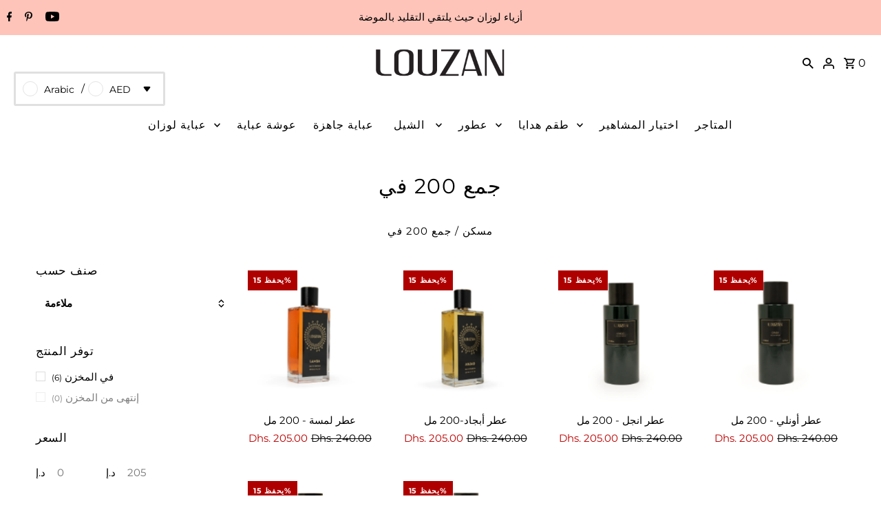

--- FILE ---
content_type: text/html; charset=utf-8
request_url: https://louzanfashion.com/ar/collections/200-ml-collection
body_size: 68421
content:
<!DOCTYPE html>
<html class="no-js" lang="ar">
<head>
 
<script>
window.KiwiSizing = window.KiwiSizing === undefined ? {} : window.KiwiSizing;
KiwiSizing.shop = "louzanperfumes.myshopify.com";


</script>
  <meta charset="utf-8" />
  <meta name="viewport" content="width=device-width,initial-scale=1,minimum-scale=1">

  <!-- Establish early connection to external domains -->
  <link rel="preconnect" href="https://cdn.shopify.com" crossorigin>
  <link rel="preconnect" href="https://fonts.shopify.com" crossorigin>
  <link rel="preconnect" href="https://monorail-edge.shopifysvc.com">
  <link rel="preconnect" href="//ajax.googleapis.com" crossorigin /><!-- Preload onDomain stylesheets and script libraries -->
  <link rel="preload" href="//louzanfashion.com/cdn/shop/t/51/assets/stylesheet.css?v=130419737736776445311767191703" as="style">
  <link rel="preload" as="font" href="//louzanfashion.com/cdn/fonts/montserrat/montserrat_n4.81949fa0ac9fd2021e16436151e8eaa539321637.woff2" type="font/woff2" crossorigin>
  <link rel="preload" as="font" href="//louzanfashion.com/cdn/fonts/montserrat/montserrat_n4.81949fa0ac9fd2021e16436151e8eaa539321637.woff2" type="font/woff2" crossorigin>
  <link rel="preload" as="font" href="//louzanfashion.com/cdn/fonts/montserrat/montserrat_n4.81949fa0ac9fd2021e16436151e8eaa539321637.woff2" type="font/woff2" crossorigin>
  <link rel="preload" href="//louzanfashion.com/cdn/shop/t/51/assets/eventemitter3.min.js?v=27939738353326123541767191703" as="script"><link rel="preload" href="//louzanfashion.com/cdn/shop/t/51/assets/vendor-video.js?v=112486824910932804751767191703" as="script"><link rel="preload" href="//louzanfashion.com/cdn/shop/t/51/assets/theme.js?v=113684035740279755821767191703" as="script">

  <link rel="shortcut icon" href="//louzanfashion.com/cdn/shop/files/Louzan_Fashion_113e61ab-cc4b-4f7f-8464-514a19eff59a.png?crop=center&height=32&v=1645011985&width=32" type="image/png" />
  <link rel="canonical" href="https://louzanfashion.com/ar/collections/200-ml-collection" /><title>جمع 200 في
 &ndash; Louzan Fashion</title>
  

  
<meta property="og:image" content="http://louzanfashion.com/cdn/shop/files/Louzan_En.jpg?v=1702548160&width=1024">
  <meta property="og:image:secure_url" content="https://louzanfashion.com/cdn/shop/files/Louzan_En.jpg?v=1702548160&width=1024">
  <meta property="og:image:width" content="1398">
  <meta property="og:image:height" content="499">
<meta property="og:site_name" content="Louzan Fashion">



  <meta name="twitter:card" content="summary">


  <meta name="twitter:site" content="@">




  

  <style data-shopify>
:root {
    --main-family: Montserrat, sans-serif;
    --main-weight: 400;
    --main-style: normal;
    --nav-family: Montserrat, sans-serif;
    --nav-weight: 400;
    --nav-style: normal;
    --heading-family: Montserrat, sans-serif;
    --heading-weight: 400;
    --heading-style: normal;

    --announcement-size: 15px;
    --font-size: 15px;
    --h1-size: 30px;
    --h2-size: 30px;
    --h3-size: 20px;
    --h4-size: calc(var(--font-size) + 2px);
    --h5-size: calc(var(--font-size) + 1px);
    --nav-size: 16px;
    --border-weight: 3px;
    --top-bar-background: #fec4b9;
    --top-bar-color: #000000;
    --social-links: #ffffff;
    --header-background: #ffffff;
    --cart-links: #000000;
    --header-float-color: #ffffff;
    --background: #ffffff;
    --heading-color: #000000;
    --hero-color: #ffffff;
    --text-color: #000000;
    --sale-color: #bc0000;
    --dotted-color: #ffffff;
    --button-color: #000000;
    --button-text: #ffffff;
    --button-hover: #000000;
    --button-text-hover: #ffffff;
    --secondary-button-color: #fec4b9;
    --secondary-button-text: #000000;
    --navigation: #ffffff;
    --nav-color: #000000;
    --nav-hover-color: #ffffff;
    --nav-hover-link-color: #000000;
    --new-background: #222222;
    --new-text: #ffffff;
    --sale-background: #af0000;
    --sale-text: #ffffff;
    --soldout-background: #222222;
    --soldout-text: #ffffff;
    --footer-background: #ffffff;
    --footer-color: #000000;
    --footer-border: #ffffff;
    --error-msg-dark: #e81000;
    --error-msg-light: #ffeae8;
    --success-msg-dark: #007f5f;
    --success-msg-light: #e5fff8;
    --free-shipping-bg: #313131;
    --free-shipping-text: #fff;
    --error-color: #c60808;
    --error-color-light: #fdd0d0;
    --keyboard-focus-color: #cccccc;
    --keyboard-focus-border-style: dotted;
    --keyboard-focus-border-weight: 1;
    --icon-border-color: #e6e6e6;
    --thumbnail-slider-outline-color: #666666;
    --price-unit-price-color: #999999;
    --select-arrow-bg: url(//louzanfashion.com/cdn/shop/t/51/assets/select-arrow.png?v=112595941721225094991767191703);
    --product-info-align: center;
    --color-filter-size: 18px;
    --color-body-text: var(--text-color);
    --color-body: var(--background);
    --color-bg: var(--background);
    --disabled-text: #808080;
    --section-padding: 10px;
    --button-border-radius: 0px;

    --star-active: rgb(0, 0, 0);
    --star-inactive: rgb(204, 204, 204);

    --section-background: #ffffff;
    --section-overlay-color: 0, 0, 0;
    --section-overlay-opacity: 0;
    --section-button-size: 15px;

    --age-text-color: #262b2c;
    --age-bg-color: #faf4e8;


  }
  @media (max-width: 740px) {
    :root {
      --font-size: calc(15px - (15px * 0.15));
      --nav-size: calc(16px - (16px * 0.15));
      --h1-size: calc(30px - (30px * 0.15));
      --h2-size: calc(30px - (30px * 0.15));
      --h3-size: calc(20px - (20px * 0.15));
    }
  }
</style>


  <link rel="stylesheet" href="//louzanfashion.com/cdn/shop/t/51/assets/stylesheet.css?v=130419737736776445311767191703" type="text/css">

  <style>
  @font-face {
  font-family: Montserrat;
  font-weight: 400;
  font-style: normal;
  font-display: swap;
  src: url("//louzanfashion.com/cdn/fonts/montserrat/montserrat_n4.81949fa0ac9fd2021e16436151e8eaa539321637.woff2") format("woff2"),
       url("//louzanfashion.com/cdn/fonts/montserrat/montserrat_n4.a6c632ca7b62da89c3594789ba828388aac693fe.woff") format("woff");
}

  @font-face {
  font-family: Montserrat;
  font-weight: 400;
  font-style: normal;
  font-display: swap;
  src: url("//louzanfashion.com/cdn/fonts/montserrat/montserrat_n4.81949fa0ac9fd2021e16436151e8eaa539321637.woff2") format("woff2"),
       url("//louzanfashion.com/cdn/fonts/montserrat/montserrat_n4.a6c632ca7b62da89c3594789ba828388aac693fe.woff") format("woff");
}

  @font-face {
  font-family: Montserrat;
  font-weight: 400;
  font-style: normal;
  font-display: swap;
  src: url("//louzanfashion.com/cdn/fonts/montserrat/montserrat_n4.81949fa0ac9fd2021e16436151e8eaa539321637.woff2") format("woff2"),
       url("//louzanfashion.com/cdn/fonts/montserrat/montserrat_n4.a6c632ca7b62da89c3594789ba828388aac693fe.woff") format("woff");
}

  @font-face {
  font-family: Montserrat;
  font-weight: 700;
  font-style: normal;
  font-display: swap;
  src: url("//louzanfashion.com/cdn/fonts/montserrat/montserrat_n7.3c434e22befd5c18a6b4afadb1e3d77c128c7939.woff2") format("woff2"),
       url("//louzanfashion.com/cdn/fonts/montserrat/montserrat_n7.5d9fa6e2cae713c8fb539a9876489d86207fe957.woff") format("woff");
}

  @font-face {
  font-family: Montserrat;
  font-weight: 400;
  font-style: italic;
  font-display: swap;
  src: url("//louzanfashion.com/cdn/fonts/montserrat/montserrat_i4.5a4ea298b4789e064f62a29aafc18d41f09ae59b.woff2") format("woff2"),
       url("//louzanfashion.com/cdn/fonts/montserrat/montserrat_i4.072b5869c5e0ed5b9d2021e4c2af132e16681ad2.woff") format("woff");
}

  @font-face {
  font-family: Montserrat;
  font-weight: 700;
  font-style: italic;
  font-display: swap;
  src: url("//louzanfashion.com/cdn/fonts/montserrat/montserrat_i7.a0d4a463df4f146567d871890ffb3c80408e7732.woff2") format("woff2"),
       url("//louzanfashion.com/cdn/fonts/montserrat/montserrat_i7.f6ec9f2a0681acc6f8152c40921d2a4d2e1a2c78.woff") format("woff");
}

  </style>

  <script>window.performance && window.performance.mark && window.performance.mark('shopify.content_for_header.start');</script><meta name="facebook-domain-verification" content="1xidp4ybnsa1iujqz9c05vuqk648h7">
<meta id="shopify-digital-wallet" name="shopify-digital-wallet" content="/4530372706/digital_wallets/dialog">
<link rel="alternate" type="application/atom+xml" title="Feed" href="/ar/collections/200-ml-collection.atom" />
<link rel="alternate" hreflang="x-default" href="https://louzanfashion.com/collections/200-ml-collection">
<link rel="alternate" hreflang="en" href="https://louzanfashion.com/collections/200-ml-collection">
<link rel="alternate" hreflang="ar" href="https://louzanfashion.com/ar/collections/200-ml-collection">
<link rel="alternate" hreflang="en-SA" href="https://louzanfashion.com/en-sa/collections/200-ml-collection">
<link rel="alternate" hreflang="ar-SA" href="https://louzanfashion.com/ar-sa/collections/200-ml-collection">
<link rel="alternate" type="application/json+oembed" href="https://louzanfashion.com/ar/collections/200-ml-collection.oembed">
<script async="async" src="/checkouts/internal/preloads.js?locale=ar-AE"></script>
<script id="shopify-features" type="application/json">{"accessToken":"c467759dc9d7f4dbd906a3f177f39f81","betas":["rich-media-storefront-analytics"],"domain":"louzanfashion.com","predictiveSearch":true,"shopId":4530372706,"locale":"ar"}</script>
<script>var Shopify = Shopify || {};
Shopify.shop = "louzanperfumes.myshopify.com";
Shopify.locale = "ar";
Shopify.currency = {"active":"AED","rate":"1.0"};
Shopify.country = "AE";
Shopify.theme = {"name":"Ramadan theme","id":148551205041,"schema_name":"Fashionopolism","schema_version":"9.0.1","theme_store_id":141,"role":"main"};
Shopify.theme.handle = "null";
Shopify.theme.style = {"id":null,"handle":null};
Shopify.cdnHost = "louzanfashion.com/cdn";
Shopify.routes = Shopify.routes || {};
Shopify.routes.root = "/ar/";</script>
<script type="module">!function(o){(o.Shopify=o.Shopify||{}).modules=!0}(window);</script>
<script>!function(o){function n(){var o=[];function n(){o.push(Array.prototype.slice.apply(arguments))}return n.q=o,n}var t=o.Shopify=o.Shopify||{};t.loadFeatures=n(),t.autoloadFeatures=n()}(window);</script>
<script id="shop-js-analytics" type="application/json">{"pageType":"collection"}</script>
<script defer="defer" async type="module" src="//louzanfashion.com/cdn/shopifycloud/shop-js/modules/v2/client.init-shop-cart-sync_BT-GjEfc.en.esm.js"></script>
<script defer="defer" async type="module" src="//louzanfashion.com/cdn/shopifycloud/shop-js/modules/v2/chunk.common_D58fp_Oc.esm.js"></script>
<script defer="defer" async type="module" src="//louzanfashion.com/cdn/shopifycloud/shop-js/modules/v2/chunk.modal_xMitdFEc.esm.js"></script>
<script type="module">
  await import("//louzanfashion.com/cdn/shopifycloud/shop-js/modules/v2/client.init-shop-cart-sync_BT-GjEfc.en.esm.js");
await import("//louzanfashion.com/cdn/shopifycloud/shop-js/modules/v2/chunk.common_D58fp_Oc.esm.js");
await import("//louzanfashion.com/cdn/shopifycloud/shop-js/modules/v2/chunk.modal_xMitdFEc.esm.js");

  window.Shopify.SignInWithShop?.initShopCartSync?.({"fedCMEnabled":true,"windoidEnabled":true});

</script>
<script>(function() {
  var isLoaded = false;
  function asyncLoad() {
    if (isLoaded) return;
    isLoaded = true;
    var urls = ["https:\/\/cdn1.stamped.io\/files\/widget.min.js?shop=louzanperfumes.myshopify.com","https:\/\/live.bb.eight-cdn.com\/script.js?shop=louzanperfumes.myshopify.com","https:\/\/app.kiwisizing.com\/web\/js\/dist\/kiwiSizing\/plugin\/SizingPlugin.prod.js?v=330\u0026shop=louzanperfumes.myshopify.com","https:\/\/intg.snapchat.com\/shopify\/shopify-scevent-init.js?id=97f95eac-9276-4a4c-ac8f-50e93fe1b4f1\u0026shop=louzanperfumes.myshopify.com","https:\/\/s3.ap-south-1.amazonaws.com\/media.intelliticks.com\/company\/maDEhFgDo96t3T6sg_c\/shopify\/qr-tracking.js?shop=louzanperfumes.myshopify.com","\/\/cdn.shopify.com\/proxy\/6ba23396312573540c114f7683d9b6dad859d1f216b9f6e2608f2eb849a8cc86\/api.goaffpro.com\/loader.js?shop=louzanperfumes.myshopify.com\u0026sp-cache-control=cHVibGljLCBtYXgtYWdlPTkwMA"];
    for (var i = 0; i < urls.length; i++) {
      var s = document.createElement('script');
      s.type = 'text/javascript';
      s.async = true;
      s.src = urls[i];
      var x = document.getElementsByTagName('script')[0];
      x.parentNode.insertBefore(s, x);
    }
  };
  if(window.attachEvent) {
    window.attachEvent('onload', asyncLoad);
  } else {
    window.addEventListener('load', asyncLoad, false);
  }
})();</script>
<script id="__st">var __st={"a":4530372706,"offset":14400,"reqid":"7fbc9e4e-4de7-4dc0-b8f5-c20c69dc07a5-1769114336","pageurl":"louzanfashion.com\/ar\/collections\/200-ml-collection","u":"6c16d2f6bdc7","p":"collection","rtyp":"collection","rid":297719234737};</script>
<script>window.ShopifyPaypalV4VisibilityTracking = true;</script>
<script id="captcha-bootstrap">!function(){'use strict';const t='contact',e='account',n='new_comment',o=[[t,t],['blogs',n],['comments',n],[t,'customer']],c=[[e,'customer_login'],[e,'guest_login'],[e,'recover_customer_password'],[e,'create_customer']],r=t=>t.map((([t,e])=>`form[action*='/${t}']:not([data-nocaptcha='true']) input[name='form_type'][value='${e}']`)).join(','),a=t=>()=>t?[...document.querySelectorAll(t)].map((t=>t.form)):[];function s(){const t=[...o],e=r(t);return a(e)}const i='password',u='form_key',d=['recaptcha-v3-token','g-recaptcha-response','h-captcha-response',i],f=()=>{try{return window.sessionStorage}catch{return}},m='__shopify_v',_=t=>t.elements[u];function p(t,e,n=!1){try{const o=window.sessionStorage,c=JSON.parse(o.getItem(e)),{data:r}=function(t){const{data:e,action:n}=t;return t[m]||n?{data:e,action:n}:{data:t,action:n}}(c);for(const[e,n]of Object.entries(r))t.elements[e]&&(t.elements[e].value=n);n&&o.removeItem(e)}catch(o){console.error('form repopulation failed',{error:o})}}const l='form_type',E='cptcha';function T(t){t.dataset[E]=!0}const w=window,h=w.document,L='Shopify',v='ce_forms',y='captcha';let A=!1;((t,e)=>{const n=(g='f06e6c50-85a8-45c8-87d0-21a2b65856fe',I='https://cdn.shopify.com/shopifycloud/storefront-forms-hcaptcha/ce_storefront_forms_captcha_hcaptcha.v1.5.2.iife.js',D={infoText:'Protected by hCaptcha',privacyText:'Privacy',termsText:'Terms'},(t,e,n)=>{const o=w[L][v],c=o.bindForm;if(c)return c(t,g,e,D).then(n);var r;o.q.push([[t,g,e,D],n]),r=I,A||(h.body.append(Object.assign(h.createElement('script'),{id:'captcha-provider',async:!0,src:r})),A=!0)});var g,I,D;w[L]=w[L]||{},w[L][v]=w[L][v]||{},w[L][v].q=[],w[L][y]=w[L][y]||{},w[L][y].protect=function(t,e){n(t,void 0,e),T(t)},Object.freeze(w[L][y]),function(t,e,n,w,h,L){const[v,y,A,g]=function(t,e,n){const i=e?o:[],u=t?c:[],d=[...i,...u],f=r(d),m=r(i),_=r(d.filter((([t,e])=>n.includes(e))));return[a(f),a(m),a(_),s()]}(w,h,L),I=t=>{const e=t.target;return e instanceof HTMLFormElement?e:e&&e.form},D=t=>v().includes(t);t.addEventListener('submit',(t=>{const e=I(t);if(!e)return;const n=D(e)&&!e.dataset.hcaptchaBound&&!e.dataset.recaptchaBound,o=_(e),c=g().includes(e)&&(!o||!o.value);(n||c)&&t.preventDefault(),c&&!n&&(function(t){try{if(!f())return;!function(t){const e=f();if(!e)return;const n=_(t);if(!n)return;const o=n.value;o&&e.removeItem(o)}(t);const e=Array.from(Array(32),(()=>Math.random().toString(36)[2])).join('');!function(t,e){_(t)||t.append(Object.assign(document.createElement('input'),{type:'hidden',name:u})),t.elements[u].value=e}(t,e),function(t,e){const n=f();if(!n)return;const o=[...t.querySelectorAll(`input[type='${i}']`)].map((({name:t})=>t)),c=[...d,...o],r={};for(const[a,s]of new FormData(t).entries())c.includes(a)||(r[a]=s);n.setItem(e,JSON.stringify({[m]:1,action:t.action,data:r}))}(t,e)}catch(e){console.error('failed to persist form',e)}}(e),e.submit())}));const S=(t,e)=>{t&&!t.dataset[E]&&(n(t,e.some((e=>e===t))),T(t))};for(const o of['focusin','change'])t.addEventListener(o,(t=>{const e=I(t);D(e)&&S(e,y())}));const B=e.get('form_key'),M=e.get(l),P=B&&M;t.addEventListener('DOMContentLoaded',(()=>{const t=y();if(P)for(const e of t)e.elements[l].value===M&&p(e,B);[...new Set([...A(),...v().filter((t=>'true'===t.dataset.shopifyCaptcha))])].forEach((e=>S(e,t)))}))}(h,new URLSearchParams(w.location.search),n,t,e,['guest_login'])})(!0,!0)}();</script>
<script integrity="sha256-4kQ18oKyAcykRKYeNunJcIwy7WH5gtpwJnB7kiuLZ1E=" data-source-attribution="shopify.loadfeatures" defer="defer" src="//louzanfashion.com/cdn/shopifycloud/storefront/assets/storefront/load_feature-a0a9edcb.js" crossorigin="anonymous"></script>
<script data-source-attribution="shopify.dynamic_checkout.dynamic.init">var Shopify=Shopify||{};Shopify.PaymentButton=Shopify.PaymentButton||{isStorefrontPortableWallets:!0,init:function(){window.Shopify.PaymentButton.init=function(){};var t=document.createElement("script");t.src="https://louzanfashion.com/cdn/shopifycloud/portable-wallets/latest/portable-wallets.ar.js",t.type="module",document.head.appendChild(t)}};
</script>
<script data-source-attribution="shopify.dynamic_checkout.buyer_consent">
  function portableWalletsHideBuyerConsent(e){var t=document.getElementById("shopify-buyer-consent"),n=document.getElementById("shopify-subscription-policy-button");t&&n&&(t.classList.add("hidden"),t.setAttribute("aria-hidden","true"),n.removeEventListener("click",e))}function portableWalletsShowBuyerConsent(e){var t=document.getElementById("shopify-buyer-consent"),n=document.getElementById("shopify-subscription-policy-button");t&&n&&(t.classList.remove("hidden"),t.removeAttribute("aria-hidden"),n.addEventListener("click",e))}window.Shopify?.PaymentButton&&(window.Shopify.PaymentButton.hideBuyerConsent=portableWalletsHideBuyerConsent,window.Shopify.PaymentButton.showBuyerConsent=portableWalletsShowBuyerConsent);
</script>
<script data-source-attribution="shopify.dynamic_checkout.cart.bootstrap">document.addEventListener("DOMContentLoaded",(function(){function t(){return document.querySelector("shopify-accelerated-checkout-cart, shopify-accelerated-checkout")}if(t())Shopify.PaymentButton.init();else{new MutationObserver((function(e,n){t()&&(Shopify.PaymentButton.init(),n.disconnect())})).observe(document.body,{childList:!0,subtree:!0})}}));
</script>
<link id="shopify-accelerated-checkout-styles" rel="stylesheet" media="screen" href="https://louzanfashion.com/cdn/shopifycloud/portable-wallets/latest/accelerated-checkout-backwards-compat.css" crossorigin="anonymous">
<style id="shopify-accelerated-checkout-cart">
        #shopify-buyer-consent {
  margin-top: 1em;
  display: inline-block;
  width: 100%;
}

#shopify-buyer-consent.hidden {
  display: none;
}

#shopify-subscription-policy-button {
  background: none;
  border: none;
  padding: 0;
  text-decoration: underline;
  font-size: inherit;
  cursor: pointer;
}

#shopify-subscription-policy-button::before {
  box-shadow: none;
}

      </style>

<script>window.performance && window.performance.mark && window.performance.mark('shopify.content_for_header.end');</script>

<!-- BEGIN app block: shopify://apps/gift-box/blocks/head/f53ea332-e066-453a-9116-800349284dfb --><script>
const isProductPage = window.location.pathname.includes("/products/");

// Allow redirect only on product pages.
if (isProductPage) {
  const GHOST_PRODUCT_TYPE = "giftbox_ghost_product";
  // Use product handle to check the type of the product.
  const product_type = "";
  if (product_type == GHOST_PRODUCT_TYPE) {
    // Redirect to the GP parent URL stored in the GP's metafields.
    const parent_product_url = '';
    if (parent_product_url === null || parent_product_url === '') {
      window.location.replace("/");
    } else {
      window.location.replace(parent_product_url);
    }
  }
}
</script>

<script
  src="https://giftbox.ds-cdn.com/static/main.js?shop=louzanperfumes.myshopify.com"

></script>


<!-- END app block --><!-- BEGIN app block: shopify://apps/ecomposer-builder/blocks/app-embed/a0fc26e1-7741-4773-8b27-39389b4fb4a0 --><!-- DNS Prefetch & Preconnect -->
<link rel="preconnect" href="https://cdn.ecomposer.app" crossorigin>
<link rel="dns-prefetch" href="https://cdn.ecomposer.app">

<link rel="prefetch" href="https://cdn.ecomposer.app/vendors/css/ecom-swiper@11.css" as="style">
<link rel="prefetch" href="https://cdn.ecomposer.app/vendors/js/ecom-swiper@11.0.5.js" as="script">
<link rel="prefetch" href="https://cdn.ecomposer.app/vendors/js/ecom_modal.js" as="script">

<!-- Global CSS --><!--ECOM-EMBED-->
  <style id="ecom-global-css" class="ecom-global-css">/**ECOM-INSERT-CSS**/.ecom-section > div.core__row--columns{max-width: 1200px;}.ecom-column>div.core__column--wrapper{padding: 20px;}div.core__blocks--body>div.ecom-block.elmspace:not(:first-child){margin-top: 20px;}:root{--ecom-global-colors-primary:#ffffff;--ecom-global-colors-secondary:#ffffff;--ecom-global-colors-text:#ffffff;--ecom-global-colors-accent:#ffffff;--ecom-global-typography-h1-font-weight:600;--ecom-global-typography-h1-font-size:72px;--ecom-global-typography-h1-line-height:90px;--ecom-global-typography-h1-letter-spacing:-0.02em;--ecom-global-typography-h2-font-weight:600;--ecom-global-typography-h2-font-size:60px;--ecom-global-typography-h2-line-height:72px;--ecom-global-typography-h2-letter-spacing:-0.02em;--ecom-global-typography-h3-font-weight:600;--ecom-global-typography-h3-font-size:48px;--ecom-global-typography-h3-line-height:60px;--ecom-global-typography-h3-letter-spacing:-0.02em;--ecom-global-typography-h4-font-weight:600;--ecom-global-typography-h4-font-size:36px;--ecom-global-typography-h4-line-height:44px;--ecom-global-typography-h4-letter-spacing:-0.02em;--ecom-global-typography-h5-font-weight:600;--ecom-global-typography-h5-font-size:30px;--ecom-global-typography-h5-line-height:38px;--ecom-global-typography-h6-font-weight:600;--ecom-global-typography-h6-font-size:24px;--ecom-global-typography-h6-line-height:32px;--ecom-global-typography-h7-font-weight:400;--ecom-global-typography-h7-font-size:18px;--ecom-global-typography-h7-line-height:28px;}</style>
  <!--/ECOM-EMBED--><!-- Custom CSS & JS --><!-- Open Graph Meta Tags for Pages --><!-- Critical Inline Styles -->
<style class="ecom-theme-helper">.ecom-animation{opacity:0}.ecom-animation.animate,.ecom-animation.ecom-animated{opacity:1}.ecom-cart-popup{display:grid;position:fixed;inset:0;z-index:9999999;align-content:center;padding:5px;justify-content:center;align-items:center;justify-items:center}.ecom-cart-popup::before{content:' ';position:absolute;background:#e5e5e5b3;inset:0}.ecom-ajax-loading{cursor:not-allowed;pointer-events:none;opacity:.6}#ecom-toast{visibility:hidden;max-width:50px;height:60px;margin:auto;background-color:#333;color:#fff;text-align:center;border-radius:2px;position:fixed;z-index:1;left:0;right:0;bottom:30px;font-size:17px;display:grid;grid-template-columns:50px auto;align-items:center;justify-content:start;align-content:center;justify-items:start}#ecom-toast.ecom-toast-show{visibility:visible;animation:ecomFadein .5s,ecomExpand .5s .5s,ecomStay 3s 1s,ecomShrink .5s 4s,ecomFadeout .5s 4.5s}#ecom-toast #ecom-toast-icon{width:50px;height:100%;box-sizing:border-box;background-color:#111;color:#fff;padding:5px}#ecom-toast .ecom-toast-icon-svg{width:100%;height:100%;position:relative;vertical-align:middle;margin:auto;text-align:center}#ecom-toast #ecom-toast-desc{color:#fff;padding:16px;overflow:hidden;white-space:nowrap}@media(max-width:768px){#ecom-toast #ecom-toast-desc{white-space:normal;min-width:250px}#ecom-toast{height:auto;min-height:60px}}.ecom__column-full-height{height:100%}@keyframes ecomFadein{from{bottom:0;opacity:0}to{bottom:30px;opacity:1}}@keyframes ecomExpand{from{min-width:50px}to{min-width:var(--ecom-max-width)}}@keyframes ecomStay{from{min-width:var(--ecom-max-width)}to{min-width:var(--ecom-max-width)}}@keyframes ecomShrink{from{min-width:var(--ecom-max-width)}to{min-width:50px}}@keyframes ecomFadeout{from{bottom:30px;opacity:1}to{bottom:60px;opacity:0}}</style>


<!-- EComposer Config Script -->
<script id="ecom-theme-helpers" async>
window.EComposer=window.EComposer||{};(function(){if(!this.configs)this.configs={};this.configs.ajax_cart={enable:false};this.customer=false;this.proxy_path='/apps/ecomposer-visual-page-builder';
this.popupScriptUrl='https://cdn.shopify.com/extensions/019b200c-ceec-7ac9-af95-28c32fd62de8/ecomposer-94/assets/ecom_popup.js';
this.routes={domain:'https://louzanfashion.com',root_url:'/ar',collections_url:'/ar/collections',all_products_collection_url:'/ar/collections/all',cart_url:'/ar/cart',cart_add_url:'/ar/cart/add',cart_change_url:'/ar/cart/change',cart_clear_url:'/ar/cart/clear',cart_update_url:'/ar/cart/update',product_recommendations_url:'/ar/recommendations/products'};
this.queryParams={};
if(window.location.search.length){new URLSearchParams(window.location.search).forEach((value,key)=>{this.queryParams[key]=value})}
this.money_format="\u003cspan class=\"langwill-money\"\u003eDhs. {{amount}}\u003c\/span\u003e";
this.money_with_currency_format="\u003cspan class=\"langwill-money\"\u003eDhs. {{amount}} AED\u003c\/span\u003e";
this.currencyCodeEnabled=null;this.abTestingData = [];this.formatMoney=function(t,e){const r=this.currencyCodeEnabled?this.money_with_currency_format:this.money_format;function a(t,e){return void 0===t?e:t}function o(t,e,r,o){if(e=a(e,2),r=a(r,","),o=a(o,"."),isNaN(t)||null==t)return 0;var n=(t=(t/100).toFixed(e)).split(".");return n[0].replace(/(\d)(?=(\d\d\d)+(?!\d))/g,"$1"+r)+(n[1]?o+n[1]:"")}"string"==typeof t&&(t=t.replace(".",""));var n="",i=/\{\{\s*(\w+)\s*\}\}/,s=e||r;switch(s.match(i)[1]){case"amount":n=o(t,2);break;case"amount_no_decimals":n=o(t,0);break;case"amount_with_comma_separator":n=o(t,2,".",",");break;case"amount_with_space_separator":n=o(t,2," ",",");break;case"amount_with_period_and_space_separator":n=o(t,2," ",".");break;case"amount_no_decimals_with_comma_separator":n=o(t,0,".",",");break;case"amount_no_decimals_with_space_separator":n=o(t,0," ");break;case"amount_with_apostrophe_separator":n=o(t,2,"'",".")}return s.replace(i,n)};
this.resizeImage=function(t,e){try{if(!e||"original"==e||"full"==e||"master"==e)return t;if(-1!==t.indexOf("cdn.shopify.com")||-1!==t.indexOf("/cdn/shop/")){var r=t.match(/\.(jpg|jpeg|gif|png|bmp|bitmap|tiff|tif|webp)((\#[0-9a-z\-]+)?(\?v=.*)?)?$/gim);if(null==r)return null;var a=t.split(r[0]),o=r[0];return a[0]+"_"+e+o}}catch(r){return t}return t};
this.getProduct=function(t){if(!t)return!1;let e=("/"===this.routes.root_url?"":this.routes.root_url)+"/products/"+t+".js?shop="+Shopify.shop;return window.ECOM_LIVE&&(e="/shop/builder/ajax/ecom-proxy/products/"+t+"?shop="+Shopify.shop),window.fetch(e,{headers:{"Content-Type":"application/json"}}).then(t=>t.ok?t.json():false)};
const u=new URLSearchParams(window.location.search);if(u.has("ecom-redirect")){const r=u.get("ecom-redirect");if(r){let d;try{d=decodeURIComponent(r)}catch{return}d=d.trim().replace(/[\r\n\t]/g,"");if(d.length>2e3)return;const p=["javascript:","data:","vbscript:","file:","ftp:","mailto:","tel:","sms:","chrome:","chrome-extension:","moz-extension:","ms-browser-extension:"],l=d.toLowerCase();for(const o of p)if(l.includes(o))return;const x=[/<script/i,/<\/script/i,/javascript:/i,/vbscript:/i,/onload=/i,/onerror=/i,/onclick=/i,/onmouseover=/i,/onfocus=/i,/onblur=/i,/onsubmit=/i,/onchange=/i,/alert\s*\(/i,/confirm\s*\(/i,/prompt\s*\(/i,/document\./i,/window\./i,/eval\s*\(/i];for(const t of x)if(t.test(d))return;if(d.startsWith("/")&&!d.startsWith("//")){if(!/^[a-zA-Z0-9\-._~:/?#[\]@!$&'()*+,;=%]+$/.test(d))return;if(d.includes("../")||d.includes("./"))return;window.location.href=d;return}if(!d.includes("://")&&!d.startsWith("//")){if(!/^[a-zA-Z0-9\-._~:/?#[\]@!$&'()*+,;=%]+$/.test(d))return;if(d.includes("../")||d.includes("./"))return;window.location.href="/"+d;return}let n;try{n=new URL(d)}catch{return}if(!["http:","https:"].includes(n.protocol))return;if(n.port&&(parseInt(n.port)<1||parseInt(n.port)>65535))return;const a=[window.location.hostname];if(a.includes(n.hostname)&&(n.href===d||n.toString()===d))window.location.href=d}}
}).bind(window.EComposer)();
if(window.Shopify&&window.Shopify.designMode&&window.top&&window.top.opener){window.addEventListener("load",function(){window.top.opener.postMessage({action:"ecomposer:loaded"},"*")})}
</script>

<!-- Quickview Script -->
<script id="ecom-theme-quickview" async>
window.EComposer=window.EComposer||{};(function(){this.initQuickview=function(){var enable_qv=false;const qv_wrapper_script=document.querySelector('#ecom-quickview-template-html');if(!qv_wrapper_script)return;const ecom_quickview=document.createElement('div');ecom_quickview.classList.add('ecom-quickview');ecom_quickview.innerHTML=qv_wrapper_script.innerHTML;document.body.prepend(ecom_quickview);const qv_wrapper=ecom_quickview.querySelector('.ecom-quickview__wrapper');const ecomQuickview=function(e){let t=qv_wrapper.querySelector(".ecom-quickview__content-data");if(t){let i=document.createRange().createContextualFragment(e);t.innerHTML="",t.append(i),qv_wrapper.classList.add("ecom-open");let c=new CustomEvent("ecom:quickview:init",{detail:{wrapper:qv_wrapper}});document.dispatchEvent(c),setTimeout(function(){qv_wrapper.classList.add("ecom-display")},500),closeQuickview(t)}},closeQuickview=function(e){let t=qv_wrapper.querySelector(".ecom-quickview__close-btn"),i=qv_wrapper.querySelector(".ecom-quickview__content");function c(t){let o=t.target;do{if(o==i||o&&o.classList&&o.classList.contains("ecom-modal"))return;o=o.parentNode}while(o);o!=i&&(qv_wrapper.classList.add("ecom-remove"),qv_wrapper.classList.remove("ecom-open","ecom-display","ecom-remove"),setTimeout(function(){e.innerHTML=""},300),document.removeEventListener("click",c),document.removeEventListener("keydown",n))}function n(t){(t.isComposing||27===t.keyCode)&&(qv_wrapper.classList.add("ecom-remove"),qv_wrapper.classList.remove("ecom-open","ecom-display","ecom-remove"),setTimeout(function(){e.innerHTML=""},300),document.removeEventListener("keydown",n),document.removeEventListener("click",c))}t&&t.addEventListener("click",function(t){t.preventDefault(),document.removeEventListener("click",c),document.removeEventListener("keydown",n),qv_wrapper.classList.add("ecom-remove"),qv_wrapper.classList.remove("ecom-open","ecom-display","ecom-remove"),setTimeout(function(){e.innerHTML=""},300)}),document.addEventListener("click",c),document.addEventListener("keydown",n)};function quickViewHandler(e){e&&e.preventDefault();let t=this;t.classList&&t.classList.add("ecom-loading");let i=t.classList?t.getAttribute("href"):window.location.pathname;if(i){if(window.location.search.includes("ecom_template_id")){let c=new URLSearchParams(location.search);i=window.location.pathname+"?section_id="+c.get("ecom_template_id")}else i+=(i.includes("?")?"&":"?")+"section_id=ecom-default-template-quickview";fetch(i).then(function(e){return 200==e.status?e.text():window.document.querySelector("#admin-bar-iframe")?(404==e.status?alert("Please create Ecomposer quickview template first!"):alert("Have some problem with quickview!"),t.classList&&t.classList.remove("ecom-loading"),!1):void window.open(new URL(i).pathname,"_blank")}).then(function(e){e&&(ecomQuickview(e),setTimeout(function(){t.classList&&t.classList.remove("ecom-loading")},300))}).catch(function(e){})}}
if(window.location.search.includes('ecom_template_id')){setTimeout(quickViewHandler,1000)}
if(enable_qv){const qv_buttons=document.querySelectorAll('.ecom-product-quickview');if(qv_buttons.length>0){qv_buttons.forEach(function(button,index){button.addEventListener('click',quickViewHandler)})}}
}}).bind(window.EComposer)();
</script>

<!-- Quickview Template -->
<script type="text/template" id="ecom-quickview-template-html">
<div class="ecom-quickview__wrapper ecom-dn"><div class="ecom-quickview__container"><div class="ecom-quickview__content"><div class="ecom-quickview__content-inner"><div class="ecom-quickview__content-data"></div></div><span class="ecom-quickview__close-btn"><svg version="1.1" xmlns="http://www.w3.org/2000/svg" width="32" height="32" viewBox="0 0 32 32"><path d="M10.722 9.969l-0.754 0.754 5.278 5.278-5.253 5.253 0.754 0.754 5.253-5.253 5.253 5.253 0.754-0.754-5.253-5.253 5.278-5.278-0.754-0.754-5.278 5.278z" fill="#000000"></path></svg></span></div></div></div>
</script>

<!-- Quickview Styles -->
<style class="ecom-theme-quickview">.ecom-quickview .ecom-animation{opacity:1}.ecom-quickview__wrapper{opacity:0;display:none;pointer-events:none}.ecom-quickview__wrapper.ecom-open{position:fixed;top:0;left:0;right:0;bottom:0;display:block;pointer-events:auto;z-index:100000;outline:0!important;-webkit-backface-visibility:hidden;opacity:1;transition:all .1s}.ecom-quickview__container{text-align:center;position:absolute;width:100%;height:100%;left:0;top:0;padding:0 8px;box-sizing:border-box;opacity:0;background-color:rgba(0,0,0,.8);transition:opacity .1s}.ecom-quickview__container:before{content:"";display:inline-block;height:100%;vertical-align:middle}.ecom-quickview__wrapper.ecom-display .ecom-quickview__content{visibility:visible;opacity:1;transform:none}.ecom-quickview__content{position:relative;display:inline-block;opacity:0;visibility:hidden;transition:transform .1s,opacity .1s;transform:translateX(-100px)}.ecom-quickview__content-inner{position:relative;display:inline-block;vertical-align:middle;margin:0 auto;text-align:left;z-index:999;overflow-y:auto;max-height:80vh}.ecom-quickview__content-data>.shopify-section{margin:0 auto;max-width:980px;overflow:hidden;position:relative;background-color:#fff;opacity:0}.ecom-quickview__wrapper.ecom-display .ecom-quickview__content-data>.shopify-section{opacity:1;transform:none}.ecom-quickview__wrapper.ecom-display .ecom-quickview__container{opacity:1}.ecom-quickview__wrapper.ecom-remove #shopify-section-ecom-default-template-quickview{opacity:0;transform:translateX(100px)}.ecom-quickview__close-btn{position:fixed!important;top:0;right:0;transform:none;background-color:transparent;color:#000;opacity:0;width:40px;height:40px;transition:.25s;z-index:9999;stroke:#fff}.ecom-quickview__wrapper.ecom-display .ecom-quickview__close-btn{opacity:1}.ecom-quickview__close-btn:hover{cursor:pointer}@media screen and (max-width:1024px){.ecom-quickview__content{position:absolute;inset:0;margin:50px 15px;display:flex}.ecom-quickview__close-btn{right:0}}.ecom-toast-icon-info{display:none}.ecom-toast-error .ecom-toast-icon-info{display:inline!important}.ecom-toast-error .ecom-toast-icon-success{display:none!important}.ecom-toast-icon-success{fill:#fff;width:35px}</style>

<!-- Toast Template -->
<script type="text/template" id="ecom-template-html"><!-- BEGIN app snippet: ecom-toast --><div id="ecom-toast"><div id="ecom-toast-icon"><svg xmlns="http://www.w3.org/2000/svg" class="ecom-toast-icon-svg ecom-toast-icon-info" fill="none" viewBox="0 0 24 24" stroke="currentColor"><path stroke-linecap="round" stroke-linejoin="round" stroke-width="2" d="M13 16h-1v-4h-1m1-4h.01M21 12a9 9 0 11-18 0 9 9 0 0118 0z"/></svg>
<svg class="ecom-toast-icon-svg ecom-toast-icon-success" xmlns="http://www.w3.org/2000/svg" viewBox="0 0 512 512"><path d="M256 8C119 8 8 119 8 256s111 248 248 248 248-111 248-248S393 8 256 8zm0 48c110.5 0 200 89.5 200 200 0 110.5-89.5 200-200 200-110.5 0-200-89.5-200-200 0-110.5 89.5-200 200-200m140.2 130.3l-22.5-22.7c-4.7-4.7-12.3-4.7-17-.1L215.3 303.7l-59.8-60.3c-4.7-4.7-12.3-4.7-17-.1l-22.7 22.5c-4.7 4.7-4.7 12.3-.1 17l90.8 91.5c4.7 4.7 12.3 4.7 17 .1l172.6-171.2c4.7-4.7 4.7-12.3 .1-17z"/></svg>
</div><div id="ecom-toast-desc"></div></div><!-- END app snippet --></script><!-- END app block --><!-- BEGIN app block: shopify://apps/hulk-product-options/blocks/app-embed/380168ef-9475-4244-a291-f66b189208b5 --><!-- BEGIN app snippet: hulkapps_product_options --><script>
    
        window.hulkapps = {
        shop_slug: "louzanperfumes",
        store_id: "louzanperfumes.myshopify.com",
        money_format: "<span class='langwill-money'>Dhs. {{amount}}</span>",
        cart: null,
        product: null,
        product_collections: null,
        product_variants: null,
        is_volume_discount: null,
        is_product_option: true,
        product_id: null,
        page_type: null,
        po_url: "https://productoption.hulkapps.com",
        po_proxy_url: "https://louzanfashion.com",
        vd_url: "https://volumediscount.hulkapps.com",
        customer: null,
        hulkapps_extension_js: true

    }
    window.is_hulkpo_installed=true
    

      window.hulkapps.page_type = "cart";
      window.hulkapps.cart = {"note":null,"attributes":{},"original_total_price":0,"total_price":0,"total_discount":0,"total_weight":0.0,"item_count":0,"items":[],"requires_shipping":false,"currency":"AED","items_subtotal_price":0,"cart_level_discount_applications":[],"checkout_charge_amount":0}
      if (typeof window.hulkapps.cart.items == "object") {
        for (var i=0; i<window.hulkapps.cart.items.length; i++) {
          ["sku", "grams", "vendor", "url", "image", "handle", "requires_shipping", "product_type", "product_description"].map(function(a) {
            delete window.hulkapps.cart.items[i][a]
          })
        }
      }
      window.hulkapps.cart_collections = {}
      

    

</script>

<!-- END app snippet --><!-- END app block --><!-- BEGIN app block: shopify://apps/oxi-social-login/blocks/social-login-embed/24ad60bc-8f09-42fa-807e-e5eda0fdae17 -->


<script>
    
        var vt = '1755506777';
    
        var oxi_data_scheme = 'light';
        if (document.querySelector('html').hasAttribute('data-scheme')) {
            oxi_data_scheme = document.querySelector('html').getAttribute('data-scheme');
        }
    function wfete(selector) {
    return new Promise(resolve => {
    if (document.querySelector(selector)) {
      return resolve(document.querySelector(selector));
    }

    const observer = new MutationObserver(() => {
      if (document.querySelector(selector)) {
        resolve(document.querySelector(selector));
        observer.disconnect();
      }
    });

    observer.observe(document.body, {
      subtree: true,
      childList: true,
    });
    });
  }
  async function oxi_init() {
    const data = await getOConfig();
  }
  function getOConfig() {
    var script = document.createElement('script');
    script.src = '//social-login.oxiapps.com/init.json?shop=louzanperfumes.myshopify.com&vt='+vt+'&callback=jQuery111004090950169811405_1543664809199';
    script.setAttribute('rel','nofollow');
    document.head.appendChild(script);
  }
  function jQuery111004090950169811405_1543664809199(p) {
        var shop_locale = "";
        if (typeof Shopify !== 'undefined' && typeof Shopify.locale !== 'undefined') {
            shop_locale = "&locale="+Shopify.locale;
    }
    if (p.m == "1") {
      if (typeof oxi_initialized === 'undefined') {
        var oxi_initialized = true;
        //vt = parseInt(p.v);
        vt = parseInt(vt);

                var elem = document.createElement("link");
                elem.setAttribute("type", "text/css");
                elem.setAttribute("rel", "stylesheet");
                elem.setAttribute("href", "https://cdn.shopify.com/extensions/019a9bbf-e6d9-7768-bf83-c108720b519c/embedded-social-login-54/assets/remodal.css");
                document.getElementsByTagName("head")[0].appendChild(elem);


        var newScript = document.createElement('script');
        newScript.type = 'text/javascript';
        newScript.src = 'https://cdn.shopify.com/extensions/019a9bbf-e6d9-7768-bf83-c108720b519c/embedded-social-login-54/assets/osl.min.js';
        document.getElementsByTagName('head')[0].appendChild(newScript);
      }
    } else {
      const intervalID = setInterval(() => {
        if (document.querySelector('body')) {
            clearInterval(intervalID);

            opa = ['form[action*="account/login"]', 'form[action$="account"]'];
            opa.forEach(e => {
                wfete(e).then(element => {
                    if (typeof oxi_initialized === 'undefined') {
                        var oxi_initialized = true;
                        console.log("Oxi Social Login Initialized");
                        if (p.i == 'y') {
                            var list = document.querySelectorAll(e);
                            var oxi_list_length = 0;
                            if (list.length > 0) {
                                //oxi_list_length = 3;
                                oxi_list_length = list.length;
                            }
                            for(var osli1 = 0; osli1 < oxi_list_length; osli1++) {
                                if (list[osli1].querySelector('[value="guest_login"]')) {
                                } else {
                                if ( list[osli1].querySelectorAll('.oxi-social-login').length <= 0 && list[osli1].querySelectorAll('.oxi_social_wrapper').length <= 0 ) {
                                    var osl_checkout_url = '';
                                    if (list[osli1].querySelector('[name="checkout_url"]') !== null) {
                                        osl_checkout_url = '&osl_checkout_url='+list[osli1].querySelector('[name="checkout_url"]').value;
                                    }
                                    osl_checkout_url = osl_checkout_url.replace(/<[^>]*>/g, '').trim();
                                    list[osli1].insertAdjacentHTML(p.p, '<div class="oxi_social_wrapper" style="'+p.c+'"><iframe id="social_login_frame" class="social_login_frame" title="Social Login" src="https://social-login.oxiapps.com/widget?site='+p.s+'&vt='+vt+shop_locale+osl_checkout_url+'&scheme='+oxi_data_scheme+'" style="width:100%;max-width:100%;padding-top:0px;margin-bottom:5px;border:0px;height:'+p.h+'px;" scrolling=no></iframe></div>');
                                }
                                }
                            }
                        }
                    }
                });
            });

            wfete('#oxi-social-login').then(element => {
                document.getElementById('oxi-social-login').innerHTML="<iframe id='social_login_frame' class='social_login_frame' title='Social Login' src='https://social-login.oxiapps.com/widget?site="+p.s+"&vt="+vt+shop_locale+"&scheme="+oxi_data_scheme+"' style='width:100%;max-width:100%;padding-top:0px;margin-bottom:5px;border:0px;height:"+p.h+"px;' scrolling=no></iframe>";
            });
            wfete('.oxi-social-login').then(element => {
                var oxi_elms = document.querySelectorAll(".oxi-social-login");
                oxi_elms.forEach((oxi_elm) => {
                            oxi_elm.innerHTML="<iframe id='social_login_frame' class='social_login_frame' title='Social Login' src='https://social-login.oxiapps.com/widget?site="+p.s+"&vt="+vt+shop_locale+"&scheme="+oxi_data_scheme+"' style='width:100%;max-width:100%;padding-top:0px;margin-bottom:5px;border:0px;height:"+p.h+"px;' scrolling=no></iframe>";
                });
            });
        }
      }, 100);
    }

    var o_resized = false;
    var oxi_response = function(event) {
      if (event.origin+'/'=="https://social-login.oxiapps.com/") {
                if (event.data.action == "loaded") {
                    event.source.postMessage({
                        action:'getParentUrl',parentUrl: window.location.href+''
                    },"*");
                }

        var message = event.data+'';
        var key = message.split(':')[0];
        var value = message.split(':')[1];
        if (key=="height") {
          var oxi_iframe = document.getElementById('social_login_frame');
          if (oxi_iframe && !o_resized) {
            o_resized = true;
            oxi_iframe.style.height = value + "px";
          }
        }
      }
    };
    if (window.addEventListener) {
      window.addEventListener('message', oxi_response, false);
    } else {
      window.attachEvent("onmessage", oxi_response);
    }
  }
  oxi_init();
</script>


<!-- END app block --><!-- BEGIN app block: shopify://apps/frequently-bought/blocks/app-embed-block/b1a8cbea-c844-4842-9529-7c62dbab1b1f --><script>
    window.codeblackbelt = window.codeblackbelt || {};
    window.codeblackbelt.shop = window.codeblackbelt.shop || 'louzanperfumes.myshopify.com';
    </script><script src="//cdn.codeblackbelt.com/widgets/frequently-bought-together/bootstrap.min.js?version=2026012300+0400" async></script>
 <!-- END app block --><!-- BEGIN app block: shopify://apps/bundle-builder-kitenzo/blocks/bundle-page-redirect/78802baf-205d-4d1d-908c-fae911f24e36 -->


<!-- END app block --><!-- BEGIN app block: shopify://apps/microsoft-clarity/blocks/brandAgents_js/31c3d126-8116-4b4a-8ba1-baeda7c4aeea -->





<!-- END app block --><!-- BEGIN app block: shopify://apps/hulk-form-builder/blocks/app-embed/b6b8dd14-356b-4725-a4ed-77232212b3c3 --><!-- BEGIN app snippet: hulkapps-formbuilder-theme-ext --><script type="text/javascript">
  
  if (typeof window.formbuilder_customer != "object") {
        window.formbuilder_customer = {}
  }

  window.hulkFormBuilder = {
    form_data: {"form_H7bNIceD95yzKIOgDLO2_Q":{"uuid":"H7bNIceD95yzKIOgDLO2_Q","form_name":"Career","form_data":{"div_back_gradient_1":"#fff","div_back_gradient_2":"#fff","back_color":"#fff","form_title":"\u003ch3\u003eCareer\u003c\/h3\u003e\n","form_submit":"Submit","after_submit":"hideAndmessage","after_submit_msg":"","captcha_enable":"no","label_style":"blockLabels","input_border_radius":"2","back_type":"transparent","input_back_color":"#fff","input_back_color_hover":"#fff","back_shadow":"none","label_font_clr":"#333333","input_font_clr":"#333333","button_align":"fullBtn","button_clr":"#fff","button_back_clr":"#333333","button_border_radius":"2","form_width":"600px","form_border_size":"2","form_border_clr":"#c7c7c7","form_border_radius":"1","label_font_size":"14","input_font_size":"12","button_font_size":"16","form_padding":"35","input_border_color":"#ccc","input_border_color_hover":"#ccc","btn_border_clr":"#333333","btn_border_size":"1","form_name":"Career","":" recruitment@louzanfashion.com","form_emails":" recruitment@louzanfashion.com","admin_email_subject":"New form submission received.","admin_email_message":"Hi [first-name of store owner],\u003cbr\u003eSomeone just submitted a response to your form.\u003cbr\u003ePlease find the details below:","form_access_message":"\u003cp\u003ePlease login to access the form\u003cbr\u003eDo not have an account? Create account\u003c\/p\u003e","notification_email_send":true,"formElements":[{"type":"text","position":0,"label":"Full Name","customClass":"","halfwidth":"no","Conditions":{},"required":"yes","page_number":1},{"Conditions":{},"type":"phone","position":1,"label":"Phone Number","default_country_code":"United Arab Emirates +971","phone_validate_field":"no","required":"yes","page_number":1},{"type":"email","position":2,"label":"Email","required":"yes","email_confirm":"yes","Conditions":{},"page_number":1},{"Conditions":{},"type":"text","position":3,"label":"Nationality","required":"yes","page_number":1},{"Conditions":{},"type":"text","position":4,"label":"Position ","required":"yes","page_number":1},{"type":"textarea","position":5,"label":"Cover Letter ","required":"yes","Conditions":{},"page_number":1},{"Conditions":{},"type":"file","position":6,"label":"Upload Your CV ","enable_drag_and_drop":"yes","required":"yes","allow_type":"","page_number":1}]},"is_spam_form":false,"shop_uuid":"bOTcM9mprZkvHsXoNmW9IQ","shop_timezone":"Asia\/Muscat","shop_id":97575,"shop_is_after_submit_enabled":true,"shop_shopify_plan":"unlimited","shop_shopify_domain":"louzanperfumes.myshopify.com","shop_remove_watermark":false,"shop_created_at":"2023-12-27T06:45:31.201-06:00"}},
    shop_data: {"shop_bOTcM9mprZkvHsXoNmW9IQ":{"shop_uuid":"bOTcM9mprZkvHsXoNmW9IQ","shop_timezone":"Asia\/Muscat","shop_id":97575,"shop_is_after_submit_enabled":true,"shop_shopify_plan":"Advanced","shop_shopify_domain":"louzanperfumes.myshopify.com","shop_created_at":"2023-12-27T06:45:31.201-06:00","is_skip_metafield":false,"shop_deleted":false,"shop_disabled":false}},
    settings_data: {"shop_settings":{"shop_customise_msgs":[],"default_customise_msgs":{"is_required":"is required","thank_you":"Thank you! The form was submitted successfully.","processing":"Processing...","valid_data":"Please provide valid data","valid_email":"Provide valid email format","valid_tags":"HTML Tags are not allowed","valid_phone":"Provide valid phone number","valid_captcha":"Please provide valid captcha response","valid_url":"Provide valid URL","only_number_alloud":"Provide valid number in","number_less":"must be less than","number_more":"must be more than","image_must_less":"Image must be less than 20MB","image_number":"Images allowed","image_extension":"Invalid extension! Please provide image file","error_image_upload":"Error in image upload. Please try again.","error_file_upload":"Error in file upload. Please try again.","your_response":"Your response","error_form_submit":"Error occur.Please try again after sometime.","email_submitted":"Form with this email is already submitted","invalid_email_by_zerobounce":"The email address you entered appears to be invalid. Please check it and try again.","download_file":"Download file","card_details_invalid":"Your card details are invalid","card_details":"Card details","please_enter_card_details":"Please enter card details","card_number":"Card number","exp_mm":"Exp MM","exp_yy":"Exp YY","crd_cvc":"CVV","payment_value":"Payment amount","please_enter_payment_amount":"Please enter payment amount","address1":"Address line 1","address2":"Address line 2","city":"City","province":"Province","zipcode":"Zip code","country":"Country","blocked_domain":"This form does not accept addresses from","file_must_less":"File must be less than 20MB","file_extension":"Invalid extension! Please provide file","only_file_number_alloud":"files allowed","previous":"Previous","next":"Next","must_have_a_input":"Please enter at least one field.","please_enter_required_data":"Please enter required data","atleast_one_special_char":"Include at least one special character","atleast_one_lowercase_char":"Include at least one lowercase character","atleast_one_uppercase_char":"Include at least one uppercase character","atleast_one_number":"Include at least one number","must_have_8_chars":"Must have 8 characters long","be_between_8_and_12_chars":"Be between 8 and 12 characters long","please_select":"Please Select","phone_submitted":"Form with this phone number is already submitted","user_res_parse_error":"Error while submitting the form","valid_same_values":"values must be same","product_choice_clear_selection":"Clear Selection","picture_choice_clear_selection":"Clear Selection","remove_all_for_file_image_upload":"Remove All","invalid_file_type_for_image_upload":"You can't upload files of this type.","invalid_file_type_for_signature_upload":"You can't upload files of this type.","max_files_exceeded_for_file_upload":"You can not upload any more files.","max_files_exceeded_for_image_upload":"You can not upload any more files.","file_already_exist":"File already uploaded","max_limit_exceed":"You have added the maximum number of text fields.","cancel_upload_for_file_upload":"Cancel upload","cancel_upload_for_image_upload":"Cancel upload","cancel_upload_for_signature_upload":"Cancel upload"},"shop_blocked_domains":[]}},
    features_data: {"shop_plan_features":{"shop_plan_features":["unlimited-forms","full-design-customization","export-form-submissions","multiple-recipients-for-form-submissions","multiple-admin-notifications","enable-captcha","unlimited-file-uploads","save-submitted-form-data","set-auto-response-message","conditional-logic","form-banner","save-as-draft-facility","include-user-response-in-admin-email","disable-form-submission","file-upload"]}},
    shop: null,
    shop_id: null,
    plan_features: null,
    validateDoubleQuotes: false,
    assets: {
      extraFunctions: "https://cdn.shopify.com/extensions/019bb5ee-ec40-7527-955d-c1b8751eb060/form-builder-by-hulkapps-50/assets/extra-functions.js",
      extraStyles: "https://cdn.shopify.com/extensions/019bb5ee-ec40-7527-955d-c1b8751eb060/form-builder-by-hulkapps-50/assets/extra-styles.css",
      bootstrapStyles: "https://cdn.shopify.com/extensions/019bb5ee-ec40-7527-955d-c1b8751eb060/form-builder-by-hulkapps-50/assets/theme-app-extension-bootstrap.css"
    },
    translations: {
      htmlTagNotAllowed: "HTML Tags are not allowed",
      sqlQueryNotAllowed: "SQL Queries are not allowed",
      doubleQuoteNotAllowed: "Double quotes are not allowed",
      vorwerkHttpWwwNotAllowed: "The words \u0026#39;http\u0026#39; and \u0026#39;www\u0026#39; are not allowed. Please remove them and try again.",
      maxTextFieldsReached: "You have added the maximum number of text fields.",
      avoidNegativeWords: "Avoid negative words: Don\u0026#39;t use negative words in your contact message.",
      customDesignOnly: "This form is for custom designs requests. For general inquiries please contact our team at info@stagheaddesigns.com",
      zerobounceApiErrorMsg: "We couldn\u0026#39;t verify your email due to a technical issue. Please try again later.",
    }

  }

  

  window.FbThemeAppExtSettingsHash = {}
  
</script><!-- END app snippet --><!-- END app block --><!-- BEGIN app block: shopify://apps/microsoft-clarity/blocks/clarity_js/31c3d126-8116-4b4a-8ba1-baeda7c4aeea -->
<script type="text/javascript">
  (function (c, l, a, r, i, t, y) {
    c[a] = c[a] || function () { (c[a].q = c[a].q || []).push(arguments); };
    t = l.createElement(r); t.async = 1; t.src = "https://www.clarity.ms/tag/" + i + "?ref=shopify";
    y = l.getElementsByTagName(r)[0]; y.parentNode.insertBefore(t, y);

    c.Shopify.loadFeatures([{ name: "consent-tracking-api", version: "0.1" }], error => {
      if (error) {
        console.error("Error loading Shopify features:", error);
        return;
      }

      c[a]('consentv2', {
        ad_Storage: c.Shopify.customerPrivacy.marketingAllowed() ? "granted" : "denied",
        analytics_Storage: c.Shopify.customerPrivacy.analyticsProcessingAllowed() ? "granted" : "denied",
      });
    });

    l.addEventListener("visitorConsentCollected", function (e) {
      c[a]('consentv2', {
        ad_Storage: e.detail.marketingAllowed ? "granted" : "denied",
        analytics_Storage: e.detail.analyticsAllowed ? "granted" : "denied",
      });
    });
  })(window, document, "clarity", "script", "t4g05nj65w");
</script>



<!-- END app block --><!-- BEGIN app block: shopify://apps/ta-labels-badges/blocks/bss-pl-config-data/91bfe765-b604-49a1-805e-3599fa600b24 --><script
    id='bss-pl-config-data'
>
	let TAE_StoreId = "9609";
	if (typeof BSS_PL == 'undefined' || TAE_StoreId !== "") {
  		var BSS_PL = {};
		BSS_PL.storeId = 9609;
		BSS_PL.currentPlan = "ten_usd";
		BSS_PL.apiServerProduction = "https://product-labels.tech-arms.io";
		BSS_PL.publicAccessToken = "8a0975adad3f25c493bcdd8d54b5b136";
		BSS_PL.customerTags = "null";
		BSS_PL.customerId = "null";
		BSS_PL.storeIdCustomOld = 10678;
		BSS_PL.storeIdOldWIthPriority = 12200;
		BSS_PL.storeIdOptimizeAppendLabel = 59637
		BSS_PL.optimizeCodeIds = null; 
		BSS_PL.extendedFeatureIds = null;
		BSS_PL.integration = {"laiReview":{"status":0,"config":[]}};
		BSS_PL.settingsData  = {};
		BSS_PL.configProductMetafields = [];
		BSS_PL.configVariantMetafields = [];
		
		BSS_PL.configData = [].concat({"id":194085,"name":"Untitled label 4","priority":0,"enable_priority":0,"enable":1,"pages":"1,2,3,4,7","related_product_tag":null,"first_image_tags":null,"img_url":"/static/adminhtml/images/no-image.webp","public_img_url":"","position":0,"apply":null,"product_type":1,"exclude_products":6,"collection_image_type":0,"product":"","variant":"","collection":"297110175921","exclude_product_ids":"","collection_image":"","inventory":0,"tags":"","excludeTags":"","vendors":"","from_price":null,"to_price":null,"domain_id":9609,"locations":"","enable_allowed_countries":0,"locales":"","enable_allowed_locales":0,"enable_visibility_date":1,"from_date":"2025-11-28T20:00:00.000Z","to_date":"2025-11-30T19:59:00.000Z","enable_discount_range":0,"discount_type":1,"discount_from":null,"discount_to":null,"label_text":"%3Cp%3EExtra%2015%25%3C/p%3E","label_text_color":"#ffffff","label_text_background_color":{"type":"hex","value":"#ab0303ff"},"label_text_font_size":20,"label_text_no_image":1,"label_text_in_stock":"In Stock","label_text_out_stock":"Sold out","label_shadow":{"blur":0,"h_offset":0,"v_offset":0},"label_opacity":100,"padding":"4px 0px 4px 0px","border_radius":"0px 0px 0px 0px","border_style":"none","border_size":"0","border_color":"#000000","label_shadow_color":"#808080","label_text_style":0,"label_text_font_family":"","label_text_font_url":null,"customer_label_preview_image":null,"label_preview_image":"https://cdn.shopify.com/s/files/1/0045/3037/2706/files/A_bec4e6d1-12fe-46f2-8209-ac87aa1405da.webp?v=1761051085","label_text_enable":1,"customer_tags":"","exclude_customer_tags":"","customer_type":"allcustomers","exclude_customers":"all_customer_tags","label_on_image":"2","label_type":1,"badge_type":0,"custom_selector":null,"margin":{"type":"px","value":{"top":0,"left":0,"right":0,"bottom":0}},"mobile_margin":{"type":"px","value":{"top":0,"left":0,"right":0,"bottom":0}},"margin_top":100,"margin_bottom":0,"mobile_height_label":15,"mobile_width_label":30,"mobile_font_size_label":11,"emoji":null,"emoji_position":null,"transparent_background":"0","custom_page":null,"check_custom_page":false,"include_custom_page":null,"check_include_custom_page":false,"margin_left":100,"instock":null,"price_range_from":null,"price_range_to":null,"enable_price_range":0,"enable_product_publish":0,"customer_selected_product":null,"selected_product":null,"product_publish_from":null,"product_publish_to":null,"enable_countdown_timer":0,"option_format_countdown":0,"countdown_time":null,"option_end_countdown":null,"start_day_countdown":null,"countdown_type":1,"countdown_daily_from_time":null,"countdown_daily_to_time":null,"countdown_interval_start_time":null,"countdown_interval_length":null,"countdown_interval_break_length":null,"public_url_s3":"","enable_visibility_period":0,"visibility_period":1,"createdAt":"2025-11-29T02:36:57.000Z","customer_ids":"","exclude_customer_ids":"","angle":0,"toolTipText":"","label_shape":"bottom-trapezoid","label_shape_type":1,"mobile_fixed_percent_label":"percentage","desktop_width_label":30,"desktop_height_label":15,"desktop_fixed_percent_label":"percentage","mobile_position":0,"desktop_label_unlimited_top":85,"desktop_label_unlimited_left":70,"mobile_label_unlimited_top":85,"mobile_label_unlimited_left":70,"mobile_margin_top":100,"mobile_margin_left":100,"mobile_config_label_enable":0,"mobile_default_config":1,"mobile_margin_bottom":0,"enable_fixed_time":0,"fixed_time":null,"statusLabelHoverText":0,"labelHoverTextLink":{"url":"","is_open_in_newtab":true},"labelAltText":"","statusLabelAltText":0,"enable_badge_stock":0,"badge_stock_style":1,"badge_stock_config":null,"enable_multi_badge":0,"animation_type":0,"animation_duration":2,"animation_repeat_option":0,"animation_repeat":0,"desktop_show_badges":1,"mobile_show_badges":1,"desktop_show_labels":1,"mobile_show_labels":1,"label_text_unlimited_stock":"Unlimited Stock","label_text_pre_order_stock":"Pre-Order","img_plan_id":13,"label_badge_type":"text","deletedAt":null,"desktop_lock_aspect_ratio":true,"mobile_lock_aspect_ratio":true,"img_aspect_ratio":1,"preview_board_width":452,"preview_board_height":677,"set_size_on_mobile":true,"set_position_on_mobile":true,"set_margin_on_mobile":true,"from_stock":null,"to_stock":null,"condition_product_title":"{\"enable\":false,\"type\":1,\"content\":\"\"}","conditions_apply_type":"{\"discount\":1,\"price\":1,\"inventory\":1}","public_font_url":null,"font_size_ratio":0.17,"group_ids":"[]","metafields":"{\"valueProductMetafield\":[],\"valueVariantMetafield\":[],\"matching_type\":1,\"metafield_type\":1}","no_ratio_height":true,"desktop_custom_background_aspect":null,"mobile_custom_background_aspect":null,"updatedAt":"2025-11-29T02:37:36.000Z","multipleBadge":null,"translations":[],"label_id":194085,"label_text_id":194085,"bg_style":"solid"},{"id":194084,"name":"Untitled label 4","priority":0,"enable_priority":0,"enable":1,"pages":"1,2,3,4,7","related_product_tag":null,"first_image_tags":null,"img_url":"","public_img_url":"","position":0,"apply":null,"product_type":1,"exclude_products":6,"collection_image_type":0,"product":"","variant":"","collection":"283741552817,283741061297,284825780401,283740897457,283741356209","exclude_product_ids":"","collection_image":"","inventory":0,"tags":"","excludeTags":"","vendors":"","from_price":null,"to_price":null,"domain_id":9609,"locations":"","enable_allowed_countries":0,"locales":"","enable_allowed_locales":0,"enable_visibility_date":1,"from_date":"2025-11-28T20:00:00.000Z","to_date":"2025-11-30T19:59:00.000Z","enable_discount_range":0,"discount_type":1,"discount_from":null,"discount_to":null,"label_text":"%3Cp%3EExtra%2010%25%3C/p%3E","label_text_color":"#ffffff","label_text_background_color":{"type":"hex","value":"#ab0303ff"},"label_text_font_size":20,"label_text_no_image":1,"label_text_in_stock":"In Stock","label_text_out_stock":"Sold out","label_shadow":{"blur":0,"h_offset":0,"v_offset":0},"label_opacity":100,"padding":"4px 0px 4px 0px","border_radius":"0px 0px 0px 0px","border_style":"none","border_size":"0","border_color":"#000000","label_shadow_color":"#808080","label_text_style":0,"label_text_font_family":"","label_text_font_url":null,"customer_label_preview_image":null,"label_preview_image":"https://cdn.shopify.com/s/files/1/0045/3037/2706/files/A_7e6c4eef-627f-4fb2-b861-153872f206c3.webp?v=1764228636","label_text_enable":1,"customer_tags":"","exclude_customer_tags":"","customer_type":"allcustomers","exclude_customers":"all_customer_tags","label_on_image":"2","label_type":1,"badge_type":0,"custom_selector":null,"margin":{"type":"px","value":{"top":0,"left":0,"right":0,"bottom":0}},"mobile_margin":{"type":"px","value":{"top":0,"left":0,"right":0,"bottom":0}},"margin_top":100,"margin_bottom":0,"mobile_height_label":15,"mobile_width_label":30,"mobile_font_size_label":11,"emoji":null,"emoji_position":null,"transparent_background":"0","custom_page":null,"check_custom_page":false,"include_custom_page":null,"check_include_custom_page":false,"margin_left":100,"instock":null,"price_range_from":null,"price_range_to":null,"enable_price_range":0,"enable_product_publish":0,"customer_selected_product":null,"selected_product":null,"product_publish_from":null,"product_publish_to":null,"enable_countdown_timer":0,"option_format_countdown":0,"countdown_time":null,"option_end_countdown":null,"start_day_countdown":null,"countdown_type":1,"countdown_daily_from_time":null,"countdown_daily_to_time":null,"countdown_interval_start_time":null,"countdown_interval_length":null,"countdown_interval_break_length":null,"public_url_s3":"","enable_visibility_period":0,"visibility_period":1,"createdAt":"2025-11-29T02:31:44.000Z","customer_ids":"","exclude_customer_ids":"","angle":0,"toolTipText":"","label_shape":"bottom-trapezoid","label_shape_type":1,"mobile_fixed_percent_label":"percentage","desktop_width_label":30,"desktop_height_label":15,"desktop_fixed_percent_label":"percentage","mobile_position":0,"desktop_label_unlimited_top":85,"desktop_label_unlimited_left":70,"mobile_label_unlimited_top":85,"mobile_label_unlimited_left":70,"mobile_margin_top":100,"mobile_margin_left":100,"mobile_config_label_enable":0,"mobile_default_config":1,"mobile_margin_bottom":0,"enable_fixed_time":0,"fixed_time":null,"statusLabelHoverText":0,"labelHoverTextLink":{"url":"","is_open_in_newtab":true},"labelAltText":"","statusLabelAltText":0,"enable_badge_stock":0,"badge_stock_style":1,"badge_stock_config":null,"enable_multi_badge":0,"animation_type":0,"animation_duration":2,"animation_repeat_option":0,"animation_repeat":0,"desktop_show_badges":1,"mobile_show_badges":1,"desktop_show_labels":1,"mobile_show_labels":1,"label_text_unlimited_stock":"Unlimited Stock","label_text_pre_order_stock":"Pre-Order","img_plan_id":13,"label_badge_type":"text","deletedAt":null,"desktop_lock_aspect_ratio":true,"mobile_lock_aspect_ratio":true,"img_aspect_ratio":1,"preview_board_width":303,"preview_board_height":454,"set_size_on_mobile":true,"set_position_on_mobile":true,"set_margin_on_mobile":true,"from_stock":null,"to_stock":null,"condition_product_title":"{\"enable\":false,\"type\":1,\"content\":\"\"}","conditions_apply_type":"{\"discount\":1,\"price\":1,\"inventory\":1}","public_font_url":null,"font_size_ratio":0.17,"group_ids":"[]","metafields":"{\"valueProductMetafield\":[],\"valueVariantMetafield\":[],\"matching_type\":1,\"metafield_type\":1}","no_ratio_height":true,"desktop_custom_background_aspect":null,"mobile_custom_background_aspect":null,"updatedAt":"2025-11-29T02:35:22.000Z","multipleBadge":null,"translations":[],"label_id":194084,"label_text_id":194084,"bg_style":"solid"},);

		
		BSS_PL.configDataBanner = [].concat();

		
		BSS_PL.configDataPopup = [].concat();

		
		BSS_PL.configDataLabelGroup = [].concat();
		
		
		BSS_PL.collectionID = ``;
		BSS_PL.collectionHandle = ``;
		BSS_PL.collectionTitle = ``;

		
		BSS_PL.conditionConfigData = [].concat();
	}
</script>



    <script id='fixBugForStore9609'>
		
function bssFixSupportAppendHtmlLabel($, BSS_PL, parent, page, htmlLabel) {
  let appended = false;
    if($(parent).is(".box-ratio")) {
    $(parent).prepend(htmlLabel);
    appended = true
  }

  return appended;
}

function bssFixSupportProductParent($, page, parents, itemHandle) {
  parents = parents.filter(function () {
                    return !(
                        $(this).closest('.image-thumbnail .box-ratio').length
                    );
                });
  return parents;
}

    </script>


<style>
    
    

</style>

<script>
    function bssLoadScripts(src, callback, isDefer = false) {
        const scriptTag = document.createElement('script');
        document.head.appendChild(scriptTag);
        scriptTag.src = src;
        if (isDefer) {
            scriptTag.defer = true;
        } else {
            scriptTag.async = true;
        }
        if (callback) {
            scriptTag.addEventListener('load', function () {
                callback();
            });
        }
    }
    const scriptUrls = [
        "https://cdn.shopify.com/extensions/019bdf67-379d-7b8b-a73d-7733aa4407b8/product-label-559/assets/bss-pl-init-helper.js",
        "https://cdn.shopify.com/extensions/019bdf67-379d-7b8b-a73d-7733aa4407b8/product-label-559/assets/bss-pl-init-config-run-scripts.js",
    ];
    Promise.all(scriptUrls.map((script) => new Promise((resolve) => bssLoadScripts(script, resolve)))).then((res) => {
        console.log('BSS scripts loaded');
        window.bssScriptsLoaded = true;
    });

	function bssInitScripts() {
		if (BSS_PL.configData.length) {
			const enabledFeature = [
				{ type: 1, script: "https://cdn.shopify.com/extensions/019bdf67-379d-7b8b-a73d-7733aa4407b8/product-label-559/assets/bss-pl-init-for-label.js" },
				{ type: 2, badge: [0, 7, 8], script: "https://cdn.shopify.com/extensions/019bdf67-379d-7b8b-a73d-7733aa4407b8/product-label-559/assets/bss-pl-init-for-badge-product-name.js" },
				{ type: 2, badge: [1, 11], script: "https://cdn.shopify.com/extensions/019bdf67-379d-7b8b-a73d-7733aa4407b8/product-label-559/assets/bss-pl-init-for-badge-product-image.js" },
				{ type: 2, badge: 2, script: "https://cdn.shopify.com/extensions/019bdf67-379d-7b8b-a73d-7733aa4407b8/product-label-559/assets/bss-pl-init-for-badge-custom-selector.js" },
				{ type: 2, badge: [3, 9, 10], script: "https://cdn.shopify.com/extensions/019bdf67-379d-7b8b-a73d-7733aa4407b8/product-label-559/assets/bss-pl-init-for-badge-price.js" },
				{ type: 2, badge: 4, script: "https://cdn.shopify.com/extensions/019bdf67-379d-7b8b-a73d-7733aa4407b8/product-label-559/assets/bss-pl-init-for-badge-add-to-cart-btn.js" },
				{ type: 2, badge: 5, script: "https://cdn.shopify.com/extensions/019bdf67-379d-7b8b-a73d-7733aa4407b8/product-label-559/assets/bss-pl-init-for-badge-quantity-box.js" },
				{ type: 2, badge: 6, script: "https://cdn.shopify.com/extensions/019bdf67-379d-7b8b-a73d-7733aa4407b8/product-label-559/assets/bss-pl-init-for-badge-buy-it-now-btn.js" }
			]
				.filter(({ type, badge }) => BSS_PL.configData.some(item => item.label_type === type && (badge === undefined || (Array.isArray(badge) ? badge.includes(item.badge_type) : item.badge_type === badge))) || (type === 1 && BSS_PL.configDataLabelGroup && BSS_PL.configDataLabelGroup.length))
				.map(({ script }) => script);
				
            enabledFeature.forEach((src) => bssLoadScripts(src));

            if (enabledFeature.length) {
                const src = "https://cdn.shopify.com/extensions/019bdf67-379d-7b8b-a73d-7733aa4407b8/product-label-559/assets/bss-product-label-js.js";
                bssLoadScripts(src);
            }
        }

        if (BSS_PL.configDataBanner && BSS_PL.configDataBanner.length) {
            const src = "https://cdn.shopify.com/extensions/019bdf67-379d-7b8b-a73d-7733aa4407b8/product-label-559/assets/bss-product-label-banner.js";
            bssLoadScripts(src);
        }

        if (BSS_PL.configDataPopup && BSS_PL.configDataPopup.length) {
            const src = "https://cdn.shopify.com/extensions/019bdf67-379d-7b8b-a73d-7733aa4407b8/product-label-559/assets/bss-product-label-popup.js";
            bssLoadScripts(src);
        }

        if (window.location.search.includes('bss-pl-custom-selector')) {
            const src = "https://cdn.shopify.com/extensions/019bdf67-379d-7b8b-a73d-7733aa4407b8/product-label-559/assets/bss-product-label-custom-position.js";
            bssLoadScripts(src, null, true);
        }
    }
    bssInitScripts();
</script>


<!-- END app block --><script src="https://cdn.shopify.com/extensions/019b200c-ceec-7ac9-af95-28c32fd62de8/ecomposer-94/assets/ecom.js" type="text/javascript" defer="defer"></script>
<script src="https://cdn.shopify.com/extensions/60de0b98-b80e-45e9-8a6a-3109ed7982d8/forms-2296/assets/shopify-forms-loader.js" type="text/javascript" defer="defer"></script>
<script src="https://cdn.shopify.com/extensions/019bdef3-ad0a-728f-8c72-eda2a502dab2/productoption-173/assets/hulkcode.js" type="text/javascript" defer="defer"></script>
<link href="https://cdn.shopify.com/extensions/019bdef3-ad0a-728f-8c72-eda2a502dab2/productoption-173/assets/hulkcode.css" rel="stylesheet" type="text/css" media="all">
<script src="https://cdn.shopify.com/extensions/019bb5ee-ec40-7527-955d-c1b8751eb060/form-builder-by-hulkapps-50/assets/form-builder-script.js" type="text/javascript" defer="defer"></script>
<link href="https://cdn.shopify.com/extensions/019bdf67-379d-7b8b-a73d-7733aa4407b8/product-label-559/assets/bss-pl-style.min.css" rel="stylesheet" type="text/css" media="all">
<link href="https://cdn.shopify.com/extensions/019bb6f5-226a-7baf-afdb-439867a5d826/bundlebuilder-174/assets/bb-layout.css" rel="stylesheet" type="text/css" media="all">
<script src="https://cdn.shopify.com/extensions/019b72eb-c043-7f9c-929c-f80ee4242e18/theme-app-ext-10/assets/superlemon-loader.js" type="text/javascript" defer="defer"></script>
<link href="https://cdn.shopify.com/extensions/019b72eb-c043-7f9c-929c-f80ee4242e18/theme-app-ext-10/assets/superlemon.css" rel="stylesheet" type="text/css" media="all">
<script src="https://cdn.shopify.com/extensions/019ac357-9c99-7419-b30b-37f8db9e37f2/etranslate-243/assets/floating-selector.js" type="text/javascript" defer="defer"></script>
<link href="https://monorail-edge.shopifysvc.com" rel="dns-prefetch">
<script>(function(){if ("sendBeacon" in navigator && "performance" in window) {try {var session_token_from_headers = performance.getEntriesByType('navigation')[0].serverTiming.find(x => x.name == '_s').description;} catch {var session_token_from_headers = undefined;}var session_cookie_matches = document.cookie.match(/_shopify_s=([^;]*)/);var session_token_from_cookie = session_cookie_matches && session_cookie_matches.length === 2 ? session_cookie_matches[1] : "";var session_token = session_token_from_headers || session_token_from_cookie || "";function handle_abandonment_event(e) {var entries = performance.getEntries().filter(function(entry) {return /monorail-edge.shopifysvc.com/.test(entry.name);});if (!window.abandonment_tracked && entries.length === 0) {window.abandonment_tracked = true;var currentMs = Date.now();var navigation_start = performance.timing.navigationStart;var payload = {shop_id: 4530372706,url: window.location.href,navigation_start,duration: currentMs - navigation_start,session_token,page_type: "collection"};window.navigator.sendBeacon("https://monorail-edge.shopifysvc.com/v1/produce", JSON.stringify({schema_id: "online_store_buyer_site_abandonment/1.1",payload: payload,metadata: {event_created_at_ms: currentMs,event_sent_at_ms: currentMs}}));}}window.addEventListener('pagehide', handle_abandonment_event);}}());</script>
<script id="web-pixels-manager-setup">(function e(e,d,r,n,o){if(void 0===o&&(o={}),!Boolean(null===(a=null===(i=window.Shopify)||void 0===i?void 0:i.analytics)||void 0===a?void 0:a.replayQueue)){var i,a;window.Shopify=window.Shopify||{};var t=window.Shopify;t.analytics=t.analytics||{};var s=t.analytics;s.replayQueue=[],s.publish=function(e,d,r){return s.replayQueue.push([e,d,r]),!0};try{self.performance.mark("wpm:start")}catch(e){}var l=function(){var e={modern:/Edge?\/(1{2}[4-9]|1[2-9]\d|[2-9]\d{2}|\d{4,})\.\d+(\.\d+|)|Firefox\/(1{2}[4-9]|1[2-9]\d|[2-9]\d{2}|\d{4,})\.\d+(\.\d+|)|Chrom(ium|e)\/(9{2}|\d{3,})\.\d+(\.\d+|)|(Maci|X1{2}).+ Version\/(15\.\d+|(1[6-9]|[2-9]\d|\d{3,})\.\d+)([,.]\d+|)( \(\w+\)|)( Mobile\/\w+|) Safari\/|Chrome.+OPR\/(9{2}|\d{3,})\.\d+\.\d+|(CPU[ +]OS|iPhone[ +]OS|CPU[ +]iPhone|CPU IPhone OS|CPU iPad OS)[ +]+(15[._]\d+|(1[6-9]|[2-9]\d|\d{3,})[._]\d+)([._]\d+|)|Android:?[ /-](13[3-9]|1[4-9]\d|[2-9]\d{2}|\d{4,})(\.\d+|)(\.\d+|)|Android.+Firefox\/(13[5-9]|1[4-9]\d|[2-9]\d{2}|\d{4,})\.\d+(\.\d+|)|Android.+Chrom(ium|e)\/(13[3-9]|1[4-9]\d|[2-9]\d{2}|\d{4,})\.\d+(\.\d+|)|SamsungBrowser\/([2-9]\d|\d{3,})\.\d+/,legacy:/Edge?\/(1[6-9]|[2-9]\d|\d{3,})\.\d+(\.\d+|)|Firefox\/(5[4-9]|[6-9]\d|\d{3,})\.\d+(\.\d+|)|Chrom(ium|e)\/(5[1-9]|[6-9]\d|\d{3,})\.\d+(\.\d+|)([\d.]+$|.*Safari\/(?![\d.]+ Edge\/[\d.]+$))|(Maci|X1{2}).+ Version\/(10\.\d+|(1[1-9]|[2-9]\d|\d{3,})\.\d+)([,.]\d+|)( \(\w+\)|)( Mobile\/\w+|) Safari\/|Chrome.+OPR\/(3[89]|[4-9]\d|\d{3,})\.\d+\.\d+|(CPU[ +]OS|iPhone[ +]OS|CPU[ +]iPhone|CPU IPhone OS|CPU iPad OS)[ +]+(10[._]\d+|(1[1-9]|[2-9]\d|\d{3,})[._]\d+)([._]\d+|)|Android:?[ /-](13[3-9]|1[4-9]\d|[2-9]\d{2}|\d{4,})(\.\d+|)(\.\d+|)|Mobile Safari.+OPR\/([89]\d|\d{3,})\.\d+\.\d+|Android.+Firefox\/(13[5-9]|1[4-9]\d|[2-9]\d{2}|\d{4,})\.\d+(\.\d+|)|Android.+Chrom(ium|e)\/(13[3-9]|1[4-9]\d|[2-9]\d{2}|\d{4,})\.\d+(\.\d+|)|Android.+(UC? ?Browser|UCWEB|U3)[ /]?(15\.([5-9]|\d{2,})|(1[6-9]|[2-9]\d|\d{3,})\.\d+)\.\d+|SamsungBrowser\/(5\.\d+|([6-9]|\d{2,})\.\d+)|Android.+MQ{2}Browser\/(14(\.(9|\d{2,})|)|(1[5-9]|[2-9]\d|\d{3,})(\.\d+|))(\.\d+|)|K[Aa][Ii]OS\/(3\.\d+|([4-9]|\d{2,})\.\d+)(\.\d+|)/},d=e.modern,r=e.legacy,n=navigator.userAgent;return n.match(d)?"modern":n.match(r)?"legacy":"unknown"}(),u="modern"===l?"modern":"legacy",c=(null!=n?n:{modern:"",legacy:""})[u],f=function(e){return[e.baseUrl,"/wpm","/b",e.hashVersion,"modern"===e.buildTarget?"m":"l",".js"].join("")}({baseUrl:d,hashVersion:r,buildTarget:u}),m=function(e){var d=e.version,r=e.bundleTarget,n=e.surface,o=e.pageUrl,i=e.monorailEndpoint;return{emit:function(e){var a=e.status,t=e.errorMsg,s=(new Date).getTime(),l=JSON.stringify({metadata:{event_sent_at_ms:s},events:[{schema_id:"web_pixels_manager_load/3.1",payload:{version:d,bundle_target:r,page_url:o,status:a,surface:n,error_msg:t},metadata:{event_created_at_ms:s}}]});if(!i)return console&&console.warn&&console.warn("[Web Pixels Manager] No Monorail endpoint provided, skipping logging."),!1;try{return self.navigator.sendBeacon.bind(self.navigator)(i,l)}catch(e){}var u=new XMLHttpRequest;try{return u.open("POST",i,!0),u.setRequestHeader("Content-Type","text/plain"),u.send(l),!0}catch(e){return console&&console.warn&&console.warn("[Web Pixels Manager] Got an unhandled error while logging to Monorail."),!1}}}}({version:r,bundleTarget:l,surface:e.surface,pageUrl:self.location.href,monorailEndpoint:e.monorailEndpoint});try{o.browserTarget=l,function(e){var d=e.src,r=e.async,n=void 0===r||r,o=e.onload,i=e.onerror,a=e.sri,t=e.scriptDataAttributes,s=void 0===t?{}:t,l=document.createElement("script"),u=document.querySelector("head"),c=document.querySelector("body");if(l.async=n,l.src=d,a&&(l.integrity=a,l.crossOrigin="anonymous"),s)for(var f in s)if(Object.prototype.hasOwnProperty.call(s,f))try{l.dataset[f]=s[f]}catch(e){}if(o&&l.addEventListener("load",o),i&&l.addEventListener("error",i),u)u.appendChild(l);else{if(!c)throw new Error("Did not find a head or body element to append the script");c.appendChild(l)}}({src:f,async:!0,onload:function(){if(!function(){var e,d;return Boolean(null===(d=null===(e=window.Shopify)||void 0===e?void 0:e.analytics)||void 0===d?void 0:d.initialized)}()){var d=window.webPixelsManager.init(e)||void 0;if(d){var r=window.Shopify.analytics;r.replayQueue.forEach((function(e){var r=e[0],n=e[1],o=e[2];d.publishCustomEvent(r,n,o)})),r.replayQueue=[],r.publish=d.publishCustomEvent,r.visitor=d.visitor,r.initialized=!0}}},onerror:function(){return m.emit({status:"failed",errorMsg:"".concat(f," has failed to load")})},sri:function(e){var d=/^sha384-[A-Za-z0-9+/=]+$/;return"string"==typeof e&&d.test(e)}(c)?c:"",scriptDataAttributes:o}),m.emit({status:"loading"})}catch(e){m.emit({status:"failed",errorMsg:(null==e?void 0:e.message)||"Unknown error"})}}})({shopId: 4530372706,storefrontBaseUrl: "https://louzanfashion.com",extensionsBaseUrl: "https://extensions.shopifycdn.com/cdn/shopifycloud/web-pixels-manager",monorailEndpoint: "https://monorail-edge.shopifysvc.com/unstable/produce_batch",surface: "storefront-renderer",enabledBetaFlags: ["2dca8a86"],webPixelsConfigList: [{"id":"1274740913","configuration":"{\"accountID\":\"louzanperfumes\"}","eventPayloadVersion":"v1","runtimeContext":"STRICT","scriptVersion":"5503eca56790d6863e31590c8c364ee3","type":"APP","apiClientId":12388204545,"privacyPurposes":["ANALYTICS","MARKETING","SALE_OF_DATA"],"dataSharingAdjustments":{"protectedCustomerApprovalScopes":["read_customer_email","read_customer_name","read_customer_personal_data","read_customer_phone"]}},{"id":"1257603249","configuration":"{\"projectId\":\"t4g05nj65w\"}","eventPayloadVersion":"v1","runtimeContext":"STRICT","scriptVersion":"cf1781658ed156031118fc4bbc2ed159","type":"APP","apiClientId":240074326017,"privacyPurposes":[],"capabilities":["advanced_dom_events"],"dataSharingAdjustments":{"protectedCustomerApprovalScopes":["read_customer_personal_data"]}},{"id":"1213661361","configuration":"{\"config\":\"{\\\"google_tag_ids\\\":[\\\"G-45TLP8DK1T\\\",\\\"AW-10793443097\\\",\\\"GT-KVN9W9CD\\\"],\\\"target_country\\\":\\\"ZZ\\\",\\\"gtag_events\\\":[{\\\"type\\\":\\\"begin_checkout\\\",\\\"action_label\\\":[\\\"G-45TLP8DK1T\\\",\\\"AW-10793443097\\\/MLj6CIfw_8MDEJm-25oo\\\"]},{\\\"type\\\":\\\"search\\\",\\\"action_label\\\":[\\\"G-45TLP8DK1T\\\",\\\"AW-10793443097\\\/hFlCCIrw_8MDEJm-25oo\\\"]},{\\\"type\\\":\\\"view_item\\\",\\\"action_label\\\":[\\\"G-45TLP8DK1T\\\",\\\"AW-10793443097\\\/CX_GCIHw_8MDEJm-25oo\\\",\\\"MC-2LP8DRPLCL\\\"]},{\\\"type\\\":\\\"purchase\\\",\\\"action_label\\\":[\\\"G-45TLP8DK1T\\\",\\\"AW-10793443097\\\/uXQnCP7v_8MDEJm-25oo\\\",\\\"MC-2LP8DRPLCL\\\"]},{\\\"type\\\":\\\"page_view\\\",\\\"action_label\\\":[\\\"G-45TLP8DK1T\\\",\\\"AW-10793443097\\\/t7LLCPvv_8MDEJm-25oo\\\",\\\"MC-2LP8DRPLCL\\\"]},{\\\"type\\\":\\\"add_payment_info\\\",\\\"action_label\\\":[\\\"G-45TLP8DK1T\\\",\\\"AW-10793443097\\\/tMrXCI3w_8MDEJm-25oo\\\"]},{\\\"type\\\":\\\"add_to_cart\\\",\\\"action_label\\\":[\\\"G-45TLP8DK1T\\\",\\\"AW-10793443097\\\/j1TrCITw_8MDEJm-25oo\\\"]}],\\\"enable_monitoring_mode\\\":false}\"}","eventPayloadVersion":"v1","runtimeContext":"OPEN","scriptVersion":"b2a88bafab3e21179ed38636efcd8a93","type":"APP","apiClientId":1780363,"privacyPurposes":[],"dataSharingAdjustments":{"protectedCustomerApprovalScopes":["read_customer_address","read_customer_email","read_customer_name","read_customer_personal_data","read_customer_phone"]}},{"id":"1004994737","configuration":"{\"pixel_id\":\"1048116732762048\",\"pixel_type\":\"facebook_pixel\"}","eventPayloadVersion":"v1","runtimeContext":"OPEN","scriptVersion":"ca16bc87fe92b6042fbaa3acc2fbdaa6","type":"APP","apiClientId":2329312,"privacyPurposes":["ANALYTICS","MARKETING","SALE_OF_DATA"],"dataSharingAdjustments":{"protectedCustomerApprovalScopes":["read_customer_address","read_customer_email","read_customer_name","read_customer_personal_data","read_customer_phone"]}},{"id":"412647601","configuration":"{\"pixelCode\":\"BSV2TV1BAFSQRGNC8N8G\"}","eventPayloadVersion":"v1","runtimeContext":"STRICT","scriptVersion":"22e92c2ad45662f435e4801458fb78cc","type":"APP","apiClientId":4383523,"privacyPurposes":["ANALYTICS","MARKETING","SALE_OF_DATA"],"dataSharingAdjustments":{"protectedCustomerApprovalScopes":["read_customer_address","read_customer_email","read_customer_name","read_customer_personal_data","read_customer_phone"]}},{"id":"307724465","configuration":"{\"shop\":\"louzanperfumes.myshopify.com\",\"cookie_duration\":\"864000\"}","eventPayloadVersion":"v1","runtimeContext":"STRICT","scriptVersion":"a2e7513c3708f34b1f617d7ce88f9697","type":"APP","apiClientId":2744533,"privacyPurposes":["ANALYTICS","MARKETING"],"dataSharingAdjustments":{"protectedCustomerApprovalScopes":["read_customer_address","read_customer_email","read_customer_name","read_customer_personal_data","read_customer_phone"]}},{"id":"2883761","configuration":"{\"pixelId\":\"ec344781-928b-4e07-9b25-1095df7f514a\"}","eventPayloadVersion":"v1","runtimeContext":"STRICT","scriptVersion":"c119f01612c13b62ab52809eb08154bb","type":"APP","apiClientId":2556259,"privacyPurposes":["ANALYTICS","MARKETING","SALE_OF_DATA"],"dataSharingAdjustments":{"protectedCustomerApprovalScopes":["read_customer_address","read_customer_email","read_customer_name","read_customer_personal_data","read_customer_phone"]}},{"id":"58753201","eventPayloadVersion":"v1","runtimeContext":"LAX","scriptVersion":"1","type":"CUSTOM","privacyPurposes":["MARKETING"],"name":"Meta pixel (migrated)"},{"id":"73367729","eventPayloadVersion":"v1","runtimeContext":"LAX","scriptVersion":"1","type":"CUSTOM","privacyPurposes":["ANALYTICS"],"name":"Google Analytics tag (migrated)"},{"id":"132579505","eventPayloadVersion":"1","runtimeContext":"LAX","scriptVersion":"1","type":"CUSTOM","privacyPurposes":[],"name":"Analyzify 4.0 GA4"},{"id":"132612273","eventPayloadVersion":"1","runtimeContext":"LAX","scriptVersion":"1","type":"CUSTOM","privacyPurposes":[],"name":"Analyzify 4.0 GAds Conv"},{"id":"shopify-app-pixel","configuration":"{}","eventPayloadVersion":"v1","runtimeContext":"STRICT","scriptVersion":"0450","apiClientId":"shopify-pixel","type":"APP","privacyPurposes":["ANALYTICS","MARKETING"]},{"id":"shopify-custom-pixel","eventPayloadVersion":"v1","runtimeContext":"LAX","scriptVersion":"0450","apiClientId":"shopify-pixel","type":"CUSTOM","privacyPurposes":["ANALYTICS","MARKETING"]}],isMerchantRequest: false,initData: {"shop":{"name":"Louzan Fashion","paymentSettings":{"currencyCode":"AED"},"myshopifyDomain":"louzanperfumes.myshopify.com","countryCode":"AE","storefrontUrl":"https:\/\/louzanfashion.com\/ar"},"customer":null,"cart":null,"checkout":null,"productVariants":[],"purchasingCompany":null},},"https://louzanfashion.com/cdn","fcfee988w5aeb613cpc8e4bc33m6693e112",{"modern":"","legacy":""},{"shopId":"4530372706","storefrontBaseUrl":"https:\/\/louzanfashion.com","extensionBaseUrl":"https:\/\/extensions.shopifycdn.com\/cdn\/shopifycloud\/web-pixels-manager","surface":"storefront-renderer","enabledBetaFlags":"[\"2dca8a86\"]","isMerchantRequest":"false","hashVersion":"fcfee988w5aeb613cpc8e4bc33m6693e112","publish":"custom","events":"[[\"page_viewed\",{}],[\"collection_viewed\",{\"collection\":{\"id\":\"297719234737\",\"title\":\"جمع 200 في\",\"productVariants\":[{\"price\":{\"amount\":205.0,\"currencyCode\":\"AED\"},\"product\":{\"title\":\"عطر لمسة - 200 مل\",\"vendor\":\"Louzan Perfumes\",\"id\":\"7606051242161\",\"untranslatedTitle\":\"عطر لمسة - 200 مل\",\"url\":\"\/ar\/products\/lamsa-perfume-200-ml\",\"type\":\"عطر\"},\"id\":\"43203564306609\",\"image\":{\"src\":\"\/\/louzanfashion.com\/cdn\/shop\/files\/5_0ad253c4-ff9b-492c-9f66-b3c45bf4f285.jpg?v=1703684763\"},\"sku\":\"1473PFLAMS200ML\",\"title\":\"Default Title\",\"untranslatedTitle\":\"Default Title\"},{\"price\":{\"amount\":205.0,\"currencyCode\":\"AED\"},\"product\":{\"title\":\"عطر أبجاد-200 مل\",\"vendor\":\"Louzan Perfumes\",\"id\":\"7606047506609\",\"untranslatedTitle\":\"عطر أبجاد-200 مل\",\"url\":\"\/ar\/products\/abjad-perfume-100-ml\",\"type\":\"عطر\"},\"id\":\"43203538321585\",\"image\":{\"src\":\"\/\/louzanfashion.com\/cdn\/shop\/files\/2_60081dbe-1320-4949-ad0d-38ba95c93b94.jpg?v=1703683552\"},\"sku\":\"1472PFABJD200ML\",\"title\":\"Default Title\",\"untranslatedTitle\":\"Default Title\"},{\"price\":{\"amount\":205.0,\"currencyCode\":\"AED\"},\"product\":{\"title\":\"عطر انجل - 200 مل\",\"vendor\":\"Louzan Perfumes\",\"id\":\"8255240044721\",\"untranslatedTitle\":\"عطر انجل - 200 مل\",\"url\":\"\/ar\/products\/angel-perfume-200ml\",\"type\":\"عطر\"},\"id\":\"45226417651889\",\"image\":{\"src\":\"\/\/louzanfashion.com\/cdn\/shop\/files\/Untitled-1_0002_Layer18.jpg?v=1741536787\"},\"sku\":\"PRFANG200ML1698\",\"title\":\"Default Title\",\"untranslatedTitle\":\"Default Title\"},{\"price\":{\"amount\":205.0,\"currencyCode\":\"AED\"},\"product\":{\"title\":\"عطر أونلي - 200 مل\",\"vendor\":\"Louzan Perfumes\",\"id\":\"8255239094449\",\"untranslatedTitle\":\"عطر أونلي - 200 مل\",\"url\":\"\/ar\/products\/only-parfum-200ml\",\"type\":\"عطر\"},\"id\":\"45226413719729\",\"image\":{\"src\":\"\/\/louzanfashion.com\/cdn\/shop\/files\/Untitled-1_0000_Layer_5.jpg?v=1741535985\"},\"sku\":\"PRFONL200ML1698\",\"title\":\"Default Title\",\"untranslatedTitle\":\"Default Title\"},{\"price\":{\"amount\":205.0,\"currencyCode\":\"AED\"},\"product\":{\"title\":\"عطر هيلين - 200 مل\",\"vendor\":\"Louzan Perfumes\",\"id\":\"8255241715889\",\"untranslatedTitle\":\"عطر هيلين - 200 مل\",\"url\":\"\/ar\/products\/helen-perfume-200ml\",\"type\":\"عطر\"},\"id\":\"45226424500401\",\"image\":{\"src\":\"\/\/louzanfashion.com\/cdn\/shop\/files\/Untitled-1_0002_Layer21.jpg?v=1741537221\"},\"sku\":\"PRFHEL200ML1698\",\"title\":\"Default Title\",\"untranslatedTitle\":\"Default Title\"},{\"price\":{\"amount\":205.0,\"currencyCode\":\"AED\"},\"product\":{\"title\":\"عطر مارينا - 200 مل\",\"vendor\":\"Louzan Perfumes\",\"id\":\"8255240962225\",\"untranslatedTitle\":\"عطر مارينا - 200 مل\",\"url\":\"\/ar\/products\/marina-perfume-200ml\",\"type\":\"عطر\"},\"id\":\"45226421452977\",\"image\":{\"src\":\"\/\/louzanfashion.com\/cdn\/shop\/files\/Untitled-1_0000_Layer8.jpg?v=1741536864\"},\"sku\":\"PRFMAR200ML1698\",\"title\":\"Default Title\",\"untranslatedTitle\":\"Default Title\"}]}}]]"});</script><script>
  window.ShopifyAnalytics = window.ShopifyAnalytics || {};
  window.ShopifyAnalytics.meta = window.ShopifyAnalytics.meta || {};
  window.ShopifyAnalytics.meta.currency = 'AED';
  var meta = {"products":[{"id":7606051242161,"gid":"gid:\/\/shopify\/Product\/7606051242161","vendor":"Louzan Perfumes","type":"عطر","handle":"lamsa-perfume-200-ml","variants":[{"id":43203564306609,"price":20500,"name":"عطر لمسة - 200 مل","public_title":null,"sku":"1473PFLAMS200ML"}],"remote":false},{"id":7606047506609,"gid":"gid:\/\/shopify\/Product\/7606047506609","vendor":"Louzan Perfumes","type":"عطر","handle":"abjad-perfume-100-ml","variants":[{"id":43203538321585,"price":20500,"name":"عطر أبجاد-200 مل","public_title":null,"sku":"1472PFABJD200ML"}],"remote":false},{"id":8255240044721,"gid":"gid:\/\/shopify\/Product\/8255240044721","vendor":"Louzan Perfumes","type":"عطر","handle":"angel-perfume-200ml","variants":[{"id":45226417651889,"price":20500,"name":"عطر انجل - 200 مل","public_title":null,"sku":"PRFANG200ML1698"}],"remote":false},{"id":8255239094449,"gid":"gid:\/\/shopify\/Product\/8255239094449","vendor":"Louzan Perfumes","type":"عطر","handle":"only-parfum-200ml","variants":[{"id":45226413719729,"price":20500,"name":"عطر أونلي - 200 مل","public_title":null,"sku":"PRFONL200ML1698"}],"remote":false},{"id":8255241715889,"gid":"gid:\/\/shopify\/Product\/8255241715889","vendor":"Louzan Perfumes","type":"عطر","handle":"helen-perfume-200ml","variants":[{"id":45226424500401,"price":20500,"name":"عطر هيلين - 200 مل","public_title":null,"sku":"PRFHEL200ML1698"}],"remote":false},{"id":8255240962225,"gid":"gid:\/\/shopify\/Product\/8255240962225","vendor":"Louzan Perfumes","type":"عطر","handle":"marina-perfume-200ml","variants":[{"id":45226421452977,"price":20500,"name":"عطر مارينا - 200 مل","public_title":null,"sku":"PRFMAR200ML1698"}],"remote":false}],"page":{"pageType":"collection","resourceType":"collection","resourceId":297719234737,"requestId":"7fbc9e4e-4de7-4dc0-b8f5-c20c69dc07a5-1769114336"}};
  for (var attr in meta) {
    window.ShopifyAnalytics.meta[attr] = meta[attr];
  }
</script>
<script class="analytics">
  (function () {
    var customDocumentWrite = function(content) {
      var jquery = null;

      if (window.jQuery) {
        jquery = window.jQuery;
      } else if (window.Checkout && window.Checkout.$) {
        jquery = window.Checkout.$;
      }

      if (jquery) {
        jquery('body').append(content);
      }
    };

    var hasLoggedConversion = function(token) {
      if (token) {
        return document.cookie.indexOf('loggedConversion=' + token) !== -1;
      }
      return false;
    }

    var setCookieIfConversion = function(token) {
      if (token) {
        var twoMonthsFromNow = new Date(Date.now());
        twoMonthsFromNow.setMonth(twoMonthsFromNow.getMonth() + 2);

        document.cookie = 'loggedConversion=' + token + '; expires=' + twoMonthsFromNow;
      }
    }

    var trekkie = window.ShopifyAnalytics.lib = window.trekkie = window.trekkie || [];
    if (trekkie.integrations) {
      return;
    }
    trekkie.methods = [
      'identify',
      'page',
      'ready',
      'track',
      'trackForm',
      'trackLink'
    ];
    trekkie.factory = function(method) {
      return function() {
        var args = Array.prototype.slice.call(arguments);
        args.unshift(method);
        trekkie.push(args);
        return trekkie;
      };
    };
    for (var i = 0; i < trekkie.methods.length; i++) {
      var key = trekkie.methods[i];
      trekkie[key] = trekkie.factory(key);
    }
    trekkie.load = function(config) {
      trekkie.config = config || {};
      trekkie.config.initialDocumentCookie = document.cookie;
      var first = document.getElementsByTagName('script')[0];
      var script = document.createElement('script');
      script.type = 'text/javascript';
      script.onerror = function(e) {
        var scriptFallback = document.createElement('script');
        scriptFallback.type = 'text/javascript';
        scriptFallback.onerror = function(error) {
                var Monorail = {
      produce: function produce(monorailDomain, schemaId, payload) {
        var currentMs = new Date().getTime();
        var event = {
          schema_id: schemaId,
          payload: payload,
          metadata: {
            event_created_at_ms: currentMs,
            event_sent_at_ms: currentMs
          }
        };
        return Monorail.sendRequest("https://" + monorailDomain + "/v1/produce", JSON.stringify(event));
      },
      sendRequest: function sendRequest(endpointUrl, payload) {
        // Try the sendBeacon API
        if (window && window.navigator && typeof window.navigator.sendBeacon === 'function' && typeof window.Blob === 'function' && !Monorail.isIos12()) {
          var blobData = new window.Blob([payload], {
            type: 'text/plain'
          });

          if (window.navigator.sendBeacon(endpointUrl, blobData)) {
            return true;
          } // sendBeacon was not successful

        } // XHR beacon

        var xhr = new XMLHttpRequest();

        try {
          xhr.open('POST', endpointUrl);
          xhr.setRequestHeader('Content-Type', 'text/plain');
          xhr.send(payload);
        } catch (e) {
          console.log(e);
        }

        return false;
      },
      isIos12: function isIos12() {
        return window.navigator.userAgent.lastIndexOf('iPhone; CPU iPhone OS 12_') !== -1 || window.navigator.userAgent.lastIndexOf('iPad; CPU OS 12_') !== -1;
      }
    };
    Monorail.produce('monorail-edge.shopifysvc.com',
      'trekkie_storefront_load_errors/1.1',
      {shop_id: 4530372706,
      theme_id: 148551205041,
      app_name: "storefront",
      context_url: window.location.href,
      source_url: "//louzanfashion.com/cdn/s/trekkie.storefront.46a754ac07d08c656eb845cfbf513dd9a18d4ced.min.js"});

        };
        scriptFallback.async = true;
        scriptFallback.src = '//louzanfashion.com/cdn/s/trekkie.storefront.46a754ac07d08c656eb845cfbf513dd9a18d4ced.min.js';
        first.parentNode.insertBefore(scriptFallback, first);
      };
      script.async = true;
      script.src = '//louzanfashion.com/cdn/s/trekkie.storefront.46a754ac07d08c656eb845cfbf513dd9a18d4ced.min.js';
      first.parentNode.insertBefore(script, first);
    };
    trekkie.load(
      {"Trekkie":{"appName":"storefront","development":false,"defaultAttributes":{"shopId":4530372706,"isMerchantRequest":null,"themeId":148551205041,"themeCityHash":"14965251458167959665","contentLanguage":"ar","currency":"AED","eventMetadataId":"aea91896-002e-4614-b1a2-50d71ffc730e"},"isServerSideCookieWritingEnabled":true,"monorailRegion":"shop_domain","enabledBetaFlags":["65f19447"]},"Session Attribution":{},"S2S":{"facebookCapiEnabled":true,"source":"trekkie-storefront-renderer","apiClientId":580111}}
    );

    var loaded = false;
    trekkie.ready(function() {
      if (loaded) return;
      loaded = true;

      window.ShopifyAnalytics.lib = window.trekkie;

      var originalDocumentWrite = document.write;
      document.write = customDocumentWrite;
      try { window.ShopifyAnalytics.merchantGoogleAnalytics.call(this); } catch(error) {};
      document.write = originalDocumentWrite;

      window.ShopifyAnalytics.lib.page(null,{"pageType":"collection","resourceType":"collection","resourceId":297719234737,"requestId":"7fbc9e4e-4de7-4dc0-b8f5-c20c69dc07a5-1769114336","shopifyEmitted":true});

      var match = window.location.pathname.match(/checkouts\/(.+)\/(thank_you|post_purchase)/)
      var token = match? match[1]: undefined;
      if (!hasLoggedConversion(token)) {
        setCookieIfConversion(token);
        window.ShopifyAnalytics.lib.track("Viewed Product Category",{"currency":"AED","category":"Collection: 200-ml-collection","collectionName":"200-ml-collection","collectionId":297719234737,"nonInteraction":true},undefined,undefined,{"shopifyEmitted":true});
      }
    });


        var eventsListenerScript = document.createElement('script');
        eventsListenerScript.async = true;
        eventsListenerScript.src = "//louzanfashion.com/cdn/shopifycloud/storefront/assets/shop_events_listener-3da45d37.js";
        document.getElementsByTagName('head')[0].appendChild(eventsListenerScript);

})();</script>
  <script>
  if (!window.ga || (window.ga && typeof window.ga !== 'function')) {
    window.ga = function ga() {
      (window.ga.q = window.ga.q || []).push(arguments);
      if (window.Shopify && window.Shopify.analytics && typeof window.Shopify.analytics.publish === 'function') {
        window.Shopify.analytics.publish("ga_stub_called", {}, {sendTo: "google_osp_migration"});
      }
      console.error("Shopify's Google Analytics stub called with:", Array.from(arguments), "\nSee https://help.shopify.com/manual/promoting-marketing/pixels/pixel-migration#google for more information.");
    };
    if (window.Shopify && window.Shopify.analytics && typeof window.Shopify.analytics.publish === 'function') {
      window.Shopify.analytics.publish("ga_stub_initialized", {}, {sendTo: "google_osp_migration"});
    }
  }
</script>
<script
  defer
  src="https://louzanfashion.com/cdn/shopifycloud/perf-kit/shopify-perf-kit-3.0.4.min.js"
  data-application="storefront-renderer"
  data-shop-id="4530372706"
  data-render-region="gcp-us-central1"
  data-page-type="collection"
  data-theme-instance-id="148551205041"
  data-theme-name="Fashionopolism"
  data-theme-version="9.0.1"
  data-monorail-region="shop_domain"
  data-resource-timing-sampling-rate="10"
  data-shs="true"
  data-shs-beacon="true"
  data-shs-export-with-fetch="true"
  data-shs-logs-sample-rate="1"
  data-shs-beacon-endpoint="https://louzanfashion.com/api/collect"
></script>
</head>
<body class="gridlock template-collection collection theme-features__product-variants--swatches theme-features__section-title-border--bottom_only_short theme-features__details-align--center theme-features__image-hover-transition--true theme-features__ghost-buttons--false js-slideout-toggle-wrapper js-modal-toggle-wrapper">
  
  <div class="js-slideout-overlay site-overlay"></div>
  <div class="js-modal-overlay site-overlay"></div>


  <aside class="slideout slideout__drawer-left" data-wau-slideout="mobile-navigation" id="slideout-mobile-navigation">
    <div id="shopify-section-mobile-navigation" class="shopify-section"><nav class="mobile-menu" role="navigation" data-section-id="mobile-navigation" data-section-type="mobile-navigation">
  <div class="slideout__trigger--close">
    <button class="slideout__trigger-mobile-menu js-slideout-close" data-slideout-direction="left" aria-label="Close navigation" tabindex="0" type="button" name="button">
      <div class="icn-close"></div>
    </button>
  </div>
  
    
<div class="mobile-menu__block mobile-menu__featured-image mobile-menu__featured-image--full-width" >
              <a href="/ar/collections/april-collection-2022">
                


<div class="box-ratio " style="padding-bottom: 71.11111111111111%;">
  <img src="//louzanfashion.com/cdn/shop/files/13.webp?v=1756368441&amp;width=1200" alt="" srcset="//louzanfashion.com/cdn/shop/files/13.webp?v=1756368441&amp;width=200 200w, //louzanfashion.com/cdn/shop/files/13.webp?v=1756368441&amp;width=300 300w, //louzanfashion.com/cdn/shop/files/13.webp?v=1756368441&amp;width=400 400w, //louzanfashion.com/cdn/shop/files/13.webp?v=1756368441&amp;width=500 500w, //louzanfashion.com/cdn/shop/files/13.webp?v=1756368441&amp;width=600 600w, //louzanfashion.com/cdn/shop/files/13.webp?v=1756368441&amp;width=700 700w, //louzanfashion.com/cdn/shop/files/13.webp?v=1756368441&amp;width=800 800w, //louzanfashion.com/cdn/shop/files/13.webp?v=1756368441&amp;width=1000 1000w, //louzanfashion.com/cdn/shop/files/13.webp?v=1756368441&amp;width=1200 1200w" width="1200" height="853" loading="lazy" sizes="(min-width: 1601px) 2000px,
  (min-width: 768px) and (max-width: 1600px) 1200px,
  (max-width: 767px) 100vw, 900px">
</div>
<noscript><img src="//louzanfashion.com/cdn/shop/files/13.webp?v=1756368441&amp;width=1200" srcset="//louzanfashion.com/cdn/shop/files/13.webp?v=1756368441&amp;width=352 352w, //louzanfashion.com/cdn/shop/files/13.webp?v=1756368441&amp;width=832 832w, //louzanfashion.com/cdn/shop/files/13.webp?v=1756368441&amp;width=1200 1200w" width="1200" height="853"></noscript>

              </a>
            </div>
    
    
        <div class="mobile-menu__block mobile-menu__search" ><predictive-search
            data-routes="/ar/search/suggest"
            data-input-selector='input[name="q"]'
            data-results-selector="#predictive-search"
            ><form action="/search" method="get">
              <label class="visuallyhidden" for="q">بحث</label>
              <input
                type="text"
                name="q"
                id="q"
                placeholder="بحث"
                value=""role="combobox"
                  aria-expanded="false"
                  aria-owns="predictive-search-results-list"
                  aria-controls="predictive-search-results-list"
                  aria-haspopup="listbox"
                  aria-autocomplete="list"
                  autocorrect="off"
                  autocomplete="off"
                  autocapitalize="off"
                  spellcheck="false"/>
                <input name="options[prefix]" type="hidden" value="last">

                
                  <input type="hidden" name="type" value="product">
                
<div id="predictive-search" class="predictive-search" tabindex="-1"></div></form></predictive-search></div>
        
    
    
          <div class="mobile-menu__block mobile-menu__cart-status" >
            <a class="mobile-menu__cart-icon" href="/ar/cart">
              <span class="vib-center">عربة التسوق</span>
              <span class="mobile-menu__cart-count js-cart-count vib-center">0</span>

              
                
  
    <svg class="fash--apollo-cart mobile-menu__cart-icon--icon vib-center" height="14px" version="1.1" xmlns="http://www.w3.org/2000/svg" xmlns:xlink="http://www.w3.org/1999/xlink" x="0px" y="0px"
    viewBox="0 0 20 20" xml:space="preserve">
      <g class="hover-fill" fill="#000000">
        <path d="M14.6,11c0.8,0,1.4-0.4,1.7-1l3.6-6.5C20.2,2.8,19.8,2,19,2H4.2L3.3,0H0v2h2l3.6,7.6L4.2,12
        c-0.7,1.3,0.2,3,1.8,3h12v-2H6l1.1-2H14.6z M5.2,4h12.1l-2.8,5h-7L5.2,4z"/>
        <path d="M6,16c-1.1,0-2,0.9-2,2s0.9,2,2,2s2-0.9,2-2S7.1,16,6,16z"/>
        <path d="M16,16c-1.1,0-2,0.9-2,2s0.9,2,2,2s2-0.9,2-2S17.1,16,16,16z"/>
      </g>
      <style>.mobile-menu__cart-icon .fash--apollo-cart:hover .hover-fill { fill: #000000;}</style>
    </svg>
  






              
            </a>
          </div>
      
    
    
<ul class="js-accordion js-accordion-mobile-nav c-accordion c-accordion--mobile-nav c-accordion--mobile- mobile-menu__block mobile-menu__accordion"
              id="c-accordion--mobile-"
               >

            
              

              
<li class="js-accordion-header c-accordion__header">
                  <a class="js-accordion-link c-accordion__link" href="/ar/collections/new-abaya-collection">عباية لوزان</a>
                  <button class="dropdown-arrow" aria-label="عباية لوزان" data-toggle="accordion" aria-expanded="false" aria-controls="c-accordion__panel--mobile--1" >
                    
  
    <svg class="fash--apollo-down-carrot c-accordion__header--icon vib-center" height="6px" version="1.1" xmlns="http://www.w3.org/2000/svg" xmlns:xlink="http://www.w3.org/1999/xlink" x="0px" y="0px"
    	 viewBox="0 0 20 13.3" xml:space="preserve">
      <g class="hover-fill" fill="#000000">
        <polygon points="17.7,0 10,8.3 2.3,0 0,2.5 10,13.3 20,2.5 "/>
      </g>
      <style>.c-accordion__header .fash--apollo-down-carrot:hover .hover-fill { fill: #000000;}</style>
    </svg>
  






                  </button>
                </li>

                <li class="c-accordion__panel c-accordion__panel--mobile--1" id="c-accordion__panel--mobile--1" data-parent="#c-accordion--mobile-">
                  

                  <ul class="js-accordion js-accordion-mobile-nav c-accordion c-accordion--mobile-nav c-accordion--mobile-nav__inner c-accordion--mobile--1" id="c-accordion--mobile--1">
                    
                      
                        <li>
                          <a class="js-accordion-link c-accordion__link" href="/ar/collections/new-abaya-collection">تشكيلة جديدة</a>
                        </li>
                      
                    
                      
                        <li>
                          <a class="js-accordion-link c-accordion__link" href="/ar/collections/v-i-p-abaya">عبايات VIP</a>
                        </li>
                      
                    
                      
                        <li>
                          <a class="js-accordion-link c-accordion__link" href="/ar/collections/dailywear-abaya">العبايات اليوميه</a>
                        </li>
                      
                    
                      
                        <li>
                          <a class="js-accordion-link c-accordion__link" href="/ar/collections/wedding-abaya">عبايات الزفاف</a>
                        </li>
                      
                    
                      
                        <li>
                          <a class="js-accordion-link c-accordion__link" href="/ar/collections/louzan-color-abaya">العبايات الملونه</a>
                        </li>
                      
                    
                      
                        <li>
                          <a class="js-accordion-link c-accordion__link" href="/ar/collections/louzan-jalabia">جلابية</a>
                        </li>
                      
                    
                      
                        <li>
                          <a class="js-accordion-link c-accordion__link" href="/ar/collections/louzan-inner-abaya">فساتين داخلية</a>
                        </li>
                      
                    
                      
                        <li>
                          <a class="js-accordion-link c-accordion__link" href="/ar/collections/louzan-dress">فستان لوزان</a>
                        </li>
                      
                    
                  </ul>
                </li>
              

            
              

              
                <li>
                  <a class="js-accordion-link c-accordion__link" href="/ar/collections/ousha-collection">عوشة عباية</a>
                </li>
              

            
              

              
                <li>
                  <a class="js-accordion-link c-accordion__link" href="/ar/collections/ready-made-abaya">عباية جاهزة </a>
                </li>
              

            
              

              
<li class="js-accordion-header c-accordion__header">
                  <a class="js-accordion-link c-accordion__link" href="/ar/collections/new-sheila">الشيل </a>
                  <button class="dropdown-arrow" aria-label="الشيل " data-toggle="accordion" aria-expanded="false" aria-controls="c-accordion__panel--mobile--4" >
                    
  
    <svg class="fash--apollo-down-carrot c-accordion__header--icon vib-center" height="6px" version="1.1" xmlns="http://www.w3.org/2000/svg" xmlns:xlink="http://www.w3.org/1999/xlink" x="0px" y="0px"
    	 viewBox="0 0 20 13.3" xml:space="preserve">
      <g class="hover-fill" fill="#000000">
        <polygon points="17.7,0 10,8.3 2.3,0 0,2.5 10,13.3 20,2.5 "/>
      </g>
      <style>.c-accordion__header .fash--apollo-down-carrot:hover .hover-fill { fill: #000000;}</style>
    </svg>
  






                  </button>
                </li>

                <li class="c-accordion__panel c-accordion__panel--mobile--4" id="c-accordion__panel--mobile--4" data-parent="#c-accordion--mobile-">
                  

                  <ul class="js-accordion js-accordion-mobile-nav c-accordion c-accordion--mobile-nav c-accordion--mobile-nav__inner c-accordion--mobile--1" id="c-accordion--mobile--1">
                    
                      
                        <li>
                          <a class="js-accordion-link c-accordion__link" href="/ar/collections/louzan-color-sheila">شيل ملونه</a>
                        </li>
                      
                    
                      
                        <li>
                          <a class="js-accordion-link c-accordion__link" href="/ar/collections/louzan-black-sheila">شيل سوداء</a>
                        </li>
                      
                    
                  </ul>
                </li>
              

            
              

              
<li class="js-accordion-header c-accordion__header">
                  <a class="js-accordion-link c-accordion__link" href="/ar/collections/fragrance-collection">عطور</a>
                  <button class="dropdown-arrow" aria-label="عطور" data-toggle="accordion" aria-expanded="false" aria-controls="c-accordion__panel--mobile--5" >
                    
  
    <svg class="fash--apollo-down-carrot c-accordion__header--icon vib-center" height="6px" version="1.1" xmlns="http://www.w3.org/2000/svg" xmlns:xlink="http://www.w3.org/1999/xlink" x="0px" y="0px"
    	 viewBox="0 0 20 13.3" xml:space="preserve">
      <g class="hover-fill" fill="#000000">
        <polygon points="17.7,0 10,8.3 2.3,0 0,2.5 10,13.3 20,2.5 "/>
      </g>
      <style>.c-accordion__header .fash--apollo-down-carrot:hover .hover-fill { fill: #000000;}</style>
    </svg>
  






                  </button>
                </li>

                <li class="c-accordion__panel c-accordion__panel--mobile--5" id="c-accordion__panel--mobile--5" data-parent="#c-accordion--mobile-">
                  

                  <ul class="js-accordion js-accordion-mobile-nav c-accordion c-accordion--mobile-nav c-accordion--mobile-nav__inner c-accordion--mobile--1" id="c-accordion--mobile--1">
                    
                      
                        <li>
                          <a class="js-accordion-link c-accordion__link" href="/ar/collections/perfumes-collection">عطور</a>
                        </li>
                      
                    
                      
                        <li>
                          <a class="js-accordion-link c-accordion__link" href="/ar/collections/dokhoon-bokhoor">البخور والعود</a>
                        </li>
                      
                    
                      
                        <li>
                          <a class="js-accordion-link c-accordion__link" href="/ar/collections/oil">زيوت عطرية</a>
                        </li>
                      
                    
                      
                        <li>
                          <a class="js-accordion-link c-accordion__link" href="/ar/collections/home-spray">بخاخات منزلية</a>
                        </li>
                      
                    
                      
                        <li>
                          <a class="js-accordion-link c-accordion__link" href="/ar/collections/all-over-spray">بخاخات الجسم</a>
                        </li>
                      
                    
                      
                        <li>
                          <a class="js-accordion-link c-accordion__link" href="/ar/collections/giveaway-gift-set">هدايا مجانية</a>
                        </li>
                      
                    
                  </ul>
                </li>
              

            
              

              
<li class="js-accordion-header c-accordion__header">
                  <a class="js-accordion-link c-accordion__link" href="/ar/collections/louzan-perfume-gift-sets">طقم هدايا</a>
                  <button class="dropdown-arrow" aria-label="طقم هدايا" data-toggle="accordion" aria-expanded="false" aria-controls="c-accordion__panel--mobile--6" >
                    
  
    <svg class="fash--apollo-down-carrot c-accordion__header--icon vib-center" height="6px" version="1.1" xmlns="http://www.w3.org/2000/svg" xmlns:xlink="http://www.w3.org/1999/xlink" x="0px" y="0px"
    	 viewBox="0 0 20 13.3" xml:space="preserve">
      <g class="hover-fill" fill="#000000">
        <polygon points="17.7,0 10,8.3 2.3,0 0,2.5 10,13.3 20,2.5 "/>
      </g>
      <style>.c-accordion__header .fash--apollo-down-carrot:hover .hover-fill { fill: #000000;}</style>
    </svg>
  






                  </button>
                </li>

                <li class="c-accordion__panel c-accordion__panel--mobile--6" id="c-accordion__panel--mobile--6" data-parent="#c-accordion--mobile-">
                  

                  <ul class="js-accordion js-accordion-mobile-nav c-accordion c-accordion--mobile-nav c-accordion--mobile-nav__inner c-accordion--mobile--1" id="c-accordion--mobile--1">
                    
                      
                        <li>
                          <a class="js-accordion-link c-accordion__link" href="/ar/collections/louzan-perfume-gift-sets">مجموعة هدايا لوزان</a>
                        </li>
                      
                    
                      
                        <li>
                          <a class="js-accordion-link c-accordion__link" href="/ar/collections/giveaway-gift-set">يتبرع </a>
                        </li>
                      
                    
                  </ul>
                </li>
              

            
              

              
                <li>
                  <a class="js-accordion-link c-accordion__link" href="/ar/pages/celebrities">اختيار المشاهير</a>
                </li>
              

            
              

              
                <li>
                  <a class="js-accordion-link c-accordion__link" href="/ar/pages/our-stores">المتاجر</a>
                </li>
              

            
            
              
                <li class="mobile-menu__item">
                  <a href="/ar/account/login">
                    
  
    <svg class="fash--apollo-user mobile-menu__item--icon vib-center" height="14px" version="1.1" xmlns="http://www.w3.org/2000/svg" xmlns:xlink="http://www.w3.org/1999/xlink" x="0px" y="0px"
    	 viewBox="0 0 20 20.2" xml:space="preserve">
       <g class="hover-fill" fill="#000000">
         <path d="M10,9c1.8,0,3.3-1.5,3.3-3.3S11.8,2.3,10,2.3S6.7,3.8,6.7,5.6S8.2,9,10,9z M10,11.2c-3.1,0-5.6-2.5-5.6-5.6
          S6.9,0.1,10,0.1s5.6,2.5,5.6,5.6S13.1,11.2,10,11.2z M17.8,20.1v-3.3c0-1.2-1-2.2-2.2-2.2H4.4c-1.2,0-2.2,1-2.2,2.2v3.3H0v-3.3
          c0-2.5,2-4.4,4.4-4.4h11.1c2.5,0,4.4,2,4.4,4.4v3.3H17.8z"/>
       </g>
       <style>.mobile-menu__item .fash--apollo-user:hover .hover-fill { fill: #000000;}</style>
    </svg>
  






                      <span class="vib-center">&nbsp;&nbsp; تسجيل الدخول إنشاء حساب</span>
                  </a>
                </li>
              
            
          </ul><!-- /.c-accordion.c-accordion--mobile-nav -->
        
    
    
          <div class="mobile-menu__block mobile-menu__featured-text text-center rte" >
            <p><strong>أزياء لوزان</strong></p><p><em>مكان رائع لاستكشاف الموضة</em></p>
          </div>
        
    
    
          <div class="mobile-menu__block mobile-menu__social text-center" >
            <ul id="social">
              
  <li>
    <a href="https://www.facebook.com/louzanfashions" target="_blank" aria-label="Facebook">
      


  
    <svg class="fash--facebook social-icons--icon" height="14px" version="1.1" xmlns="http://www.w3.org/2000/svg" xmlns:xlink="http://www.w3.org/1999/xlink" x="0px"
    y="0px" viewBox="0 0 11 20" xml:space="preserve">
      <g class="hover-fill" fill="#313131">
        <path d="M11,0H8C5.2,0,3,2.2,3,5v3H0v4h3v8h4v-8h3l1-4H7V5c0-0.6,0.4-1,1-1h3V0z"/>
      </g>
      <style>.mobile-menu__block .fash--facebook:hover .hover-fill { fill: #a9a9a9;}</style>
    </svg>
  




    </a>
  </li>





  <li>
    <a href="https://www.pinterest.com/louzanfashion" target="_blank" aria-label="Pinterest">
      


  
    <svg class="fash--pinterest share-icons--icon" height="14px" version="1.1" xmlns="http://www.w3.org/2000/svg" xmlns:xlink="http://www.w3.org/1999/xlink" x="0px"
     y="0px" viewBox="0 0 15.5 20" xml:space="preserve">
      <g class="hover-fill" fill="#313131">
        <path id="Icon-Path" d="M0,7.2c0-0.8,0.1-1.7,0.4-2.4c0.4-0.8,0.8-1.5,1.3-2s1.2-1.1,1.9-1.5s1.5-0.8,2.3-0.9C6.5,0.1,7.3,0,8.1,0
        c1.3,0,2.5,0.3,3.6,0.8s2,1.3,2.7,2.3c0.7,1.1,1.1,2.3,1.1,3.6c0,0.8-0.1,1.5-0.3,2.3c-0.1,0.8-0.4,1.5-0.7,2.1
        c-0.3,0.7-0.7,1.2-1.2,1.7c-0.5,0.5-1.1,0.9-1.7,1.2s-1.5,0.5-2.3,0.4c-0.5,0-1.1-0.1-1.6-0.4c-0.7-0.1-1.1-0.5-1.2-0.9
        c-0.1,0.3-0.1,0.8-0.4,1.3c-0.1,0.5-0.3,0.9-0.3,1.2c0,0.1-0.1,0.4-0.3,0.8c-0.1,0.3-0.1,0.5-0.3,0.8L4.9,18
        c-0.1,0.3-0.4,0.7-0.5,0.9C4.1,19.2,4,19.6,3.6,20H3.5l-0.1-0.1c-0.1-1.2-0.1-2-0.1-2.3c0-0.8,0.1-1.6,0.3-2.5
        c0.1-0.9,0.4-2.1,0.8-3.5s0.5-2.1,0.7-2.4c-0.4-0.4-0.5-1.1-0.5-2c0-0.7,0.3-1.3,0.7-1.9C5.5,4.8,6,4.5,6.7,4.5
        c0.5,0,0.9,0.1,1.2,0.5c0.3,0.3,0.4,0.7,0.4,1.2S8.1,7.6,7.7,8.5c-0.4,0.9-0.5,1.7-0.5,2.3c0,0.5,0.1,0.9,0.5,1.2s0.8,0.5,1.3,0.5
        c0.4,0,0.8-0.1,1.2-0.3c0.4-0.3,0.7-0.5,0.9-0.8c0.5-0.8,0.9-1.6,1.1-2.5c0.1-0.5,0.1-0.9,0.3-1.3c0-0.4,0.1-0.8,0.1-1.2
        c0-1.3-0.4-2.4-1.3-3.2C10.4,2.4,9.3,2,7.9,2c-1.6,0-2.9,0.5-4,1.6S2.3,6,2.3,7.6c0,0.4,0,0.7,0.1,1.1c0.1,0.1,0.3,0.4,0.4,0.7
        c0.1,0.1,0.3,0.4,0.3,0.5c0.1,0.1,0.1,0.3,0.1,0.4c0,0.3,0,0.5-0.1,0.9c-0.1,0.3-0.3,0.4-0.5,0.4c0,0-0.1,0-0.3,0
        c-0.3-0.1-0.7-0.4-0.9-0.7c-0.4-0.3-0.7-0.7-0.8-1.1C0.4,9.3,0.3,8.9,0.1,8.5C0.1,8.1,0,7.6,0,7.2L0,7.2z"/>
      </g>
      <style>.mobile-menu__block .fash--pinterest:hover .hover-fill { fill: #a9a9a9;}</style>
    </svg>
  




    </a>
  </li>





  <li>
    <a href="https://www.youtube.com/channel/UCU3icdBrVorFM0bBWIWqraQ" target="_blank" aria-label="Youtube">
      


  
    <svg class="fash--youtube share-icons--icon" height="14px" version="1.1" xmlns="http://www.w3.org/2000/svg" xmlns:xlink="http://www.w3.org/1999/xlink" x="0px"
      y="0px" viewBox="0 0 28.5 20" xml:space="preserve">
      <g class="hover-fill" fill="#313131">
        <path d="M28,3.3c-0.3-1.3-1.3-2.1-2.4-2.4C23.3,0,14.3,0,14.3,0s-8.8,0-11,0.6C2,1,1,1.9,0.7,3.1C0,5.4,0,9.9,0,9.9s0,4.7,0.7,6.8
        C1,18,2,19,3.3,19.3c2.2,0.7,11,0.7,11,0.7s8.9,0,11.1-0.7c1.3-0.3,2.1-1.3,2.4-2.4c0.7-2.3,0.7-6.8,0.7-6.8S28.6,5.4,28,3.3z
        M11.5,14.3V5.9l7.3,4.2L11.5,14.3z"/>
      </g>
      <style>.mobile-menu__block .fash--youtube:hover .hover-fill { fill: #a9a9a9;}</style>
    </svg>
  




    </a>
  </li>










            </ul>
          </div>
        
    
    <style>
      nav.mobile-menu {
        background: #ffffff;
        height: 100vh;
        text-align: left;
      }
      .mobile-menu {
        --background-color: #ffffff;
        --link-color: #000000;
        --border-color: #000000;
      }
      .mobile-menu #predictive-search {
        --ps-background-color: var(--background-color);
        --ps-border-color: var(--border-color);
        --ps-color: var(--link-color);
      }
      .mobile-menu .search-button {
        height: 41px !important;
        line-height: 41px !important;
      }
      .mobile-menu .search-button svg g {
        color: var(--link-color);
        fill: var(--link-color);
      }
      .slideout__drawer-left,
      .mobile-menu__search input {
        background: #ffffff;
      }
      .mobile-menu .mobile-menu__item {
        border-bottom: 1px solid #000000;
      }
      .mobile-menu__search form input,
      .mobile-menu__cart-icon,
      .mobile-menu__accordion > .mobile-menu__item:first-child {
        border-color: #000000;
      }
      .mobile-menu .mobile-menu__item a,
      .mobile-menu .accordion__submenu-2 a,
      .mobile-menu .accordion__submenu-1 a,
      .mobile-menu__cart-status a,
      .mobile-menu .mobile-menu__item i,
      .mobile-menu__featured-text p,
      .mobile-menu__featured-text a,
      .mobile-menu__search input,
      .mobile-menu__search input:focus {
        color: #000000;
      }
      .mobile-menu__search ::-webkit-input-placeholder { /* WebKit browsers */
        color: #000000;
      }
      .mobile-menu__search :-moz-placeholder { /* Mozilla Firefox 4 to 18 */
        color: #000000;
      }
      .mobile-menu__search ::-moz-placeholder { /* Mozilla Firefox 19+ */
        color: #000000;
      }
      .mobile-menu__search :-ms-input-placeholder { /* Internet Explorer 10+ */
        color: #000000;
      }
      .mobile-menu .accordion__submenu-2 a,
      .mobile-menu .accordion__submenu-1 a {
       opacity: 0.9;
      }
      .mobile-menu .slideout__trigger-mobile-menu .icn-close:after,
      .mobile-menu .slideout__trigger-mobile-menu .icn-close:before {
        border-color: #000000 !important;
      }

      /* inherit link color */
      .c-accordion.c-accordion--mobile-nav .dropdown-arrow {
        color: #000000;
        border-color: #000000;
      }
      .c-accordion.c-accordion--mobile-nav li:not(.c-accordion__panel) {
        border-color: #000000 !important;
      }
      .c-accordion.c-accordion--mobile-nav a {
        color: #000000;
      }

      /* Predictive search results - show as mobile in editor when triggered */
      @media screen and (min-width: 741px) {
        div#shopify-section-mobile-navigation li.product-index.span-2.md-span-4 {
           grid-column: auto / span 6;
           width: 100%;
        }
      }
      .slideout__trigger-mobile-menu {
        display: block !important;
      }
    </style>
  </nav>

</div>
  </aside>


  <div class="site-wrap">
    <div class="page-wrap">

      <!-- BEGIN sections: header-group -->
<div id="shopify-section-sections--19455155372209__header" class="shopify-section shopify-section-group-header-group js-site-header">


  
<div class="announcement__bar-section" data-section-id="sections--19455155372209__header" data-section-type="announcement-section">
  <div id="top-bar" class="js-top-bar gridlock-fluid">
    <div class="row">
    <div class="row top-bar-grid">
      
      <ul id="social-links">
        
  <li>
    <a href="https://www.facebook.com/louzanfashions" target="_blank" aria-label="Facebook">
      


  
    <svg class="fash--facebook social-icons--icon" height="14px" version="1.1" xmlns="http://www.w3.org/2000/svg" xmlns:xlink="http://www.w3.org/1999/xlink" x="0px"
    y="0px" viewBox="0 0 11 20" xml:space="preserve">
      <g class="hover-fill" fill="var(--top-bar-color)">
        <path d="M11,0H8C5.2,0,3,2.2,3,5v3H0v4h3v8h4v-8h3l1-4H7V5c0-0.6,0.4-1,1-1h3V0z"/>
      </g>
      <style>.top-bar-grid .fash--facebook:hover .hover-fill { fill: var(--top-bar-color);}</style>
    </svg>
  




    </a>
  </li>





  <li>
    <a href="https://www.pinterest.com/louzanfashion" target="_blank" aria-label="Pinterest">
      


  
    <svg class="fash--pinterest share-icons--icon" height="14px" version="1.1" xmlns="http://www.w3.org/2000/svg" xmlns:xlink="http://www.w3.org/1999/xlink" x="0px"
     y="0px" viewBox="0 0 15.5 20" xml:space="preserve">
      <g class="hover-fill" fill="var(--top-bar-color)">
        <path id="Icon-Path" d="M0,7.2c0-0.8,0.1-1.7,0.4-2.4c0.4-0.8,0.8-1.5,1.3-2s1.2-1.1,1.9-1.5s1.5-0.8,2.3-0.9C6.5,0.1,7.3,0,8.1,0
        c1.3,0,2.5,0.3,3.6,0.8s2,1.3,2.7,2.3c0.7,1.1,1.1,2.3,1.1,3.6c0,0.8-0.1,1.5-0.3,2.3c-0.1,0.8-0.4,1.5-0.7,2.1
        c-0.3,0.7-0.7,1.2-1.2,1.7c-0.5,0.5-1.1,0.9-1.7,1.2s-1.5,0.5-2.3,0.4c-0.5,0-1.1-0.1-1.6-0.4c-0.7-0.1-1.1-0.5-1.2-0.9
        c-0.1,0.3-0.1,0.8-0.4,1.3c-0.1,0.5-0.3,0.9-0.3,1.2c0,0.1-0.1,0.4-0.3,0.8c-0.1,0.3-0.1,0.5-0.3,0.8L4.9,18
        c-0.1,0.3-0.4,0.7-0.5,0.9C4.1,19.2,4,19.6,3.6,20H3.5l-0.1-0.1c-0.1-1.2-0.1-2-0.1-2.3c0-0.8,0.1-1.6,0.3-2.5
        c0.1-0.9,0.4-2.1,0.8-3.5s0.5-2.1,0.7-2.4c-0.4-0.4-0.5-1.1-0.5-2c0-0.7,0.3-1.3,0.7-1.9C5.5,4.8,6,4.5,6.7,4.5
        c0.5,0,0.9,0.1,1.2,0.5c0.3,0.3,0.4,0.7,0.4,1.2S8.1,7.6,7.7,8.5c-0.4,0.9-0.5,1.7-0.5,2.3c0,0.5,0.1,0.9,0.5,1.2s0.8,0.5,1.3,0.5
        c0.4,0,0.8-0.1,1.2-0.3c0.4-0.3,0.7-0.5,0.9-0.8c0.5-0.8,0.9-1.6,1.1-2.5c0.1-0.5,0.1-0.9,0.3-1.3c0-0.4,0.1-0.8,0.1-1.2
        c0-1.3-0.4-2.4-1.3-3.2C10.4,2.4,9.3,2,7.9,2c-1.6,0-2.9,0.5-4,1.6S2.3,6,2.3,7.6c0,0.4,0,0.7,0.1,1.1c0.1,0.1,0.3,0.4,0.4,0.7
        c0.1,0.1,0.3,0.4,0.3,0.5c0.1,0.1,0.1,0.3,0.1,0.4c0,0.3,0,0.5-0.1,0.9c-0.1,0.3-0.3,0.4-0.5,0.4c0,0-0.1,0-0.3,0
        c-0.3-0.1-0.7-0.4-0.9-0.7c-0.4-0.3-0.7-0.7-0.8-1.1C0.4,9.3,0.3,8.9,0.1,8.5C0.1,8.1,0,7.6,0,7.2L0,7.2z"/>
      </g>
      <style>.top-bar-grid .fash--pinterest:hover .hover-fill { fill: var(--top-bar-color);}</style>
    </svg>
  




    </a>
  </li>





  <li>
    <a href="https://www.youtube.com/channel/UCU3icdBrVorFM0bBWIWqraQ" target="_blank" aria-label="Youtube">
      


  
    <svg class="fash--youtube share-icons--icon" height="14px" version="1.1" xmlns="http://www.w3.org/2000/svg" xmlns:xlink="http://www.w3.org/1999/xlink" x="0px"
      y="0px" viewBox="0 0 28.5 20" xml:space="preserve">
      <g class="hover-fill" fill="var(--top-bar-color)">
        <path d="M28,3.3c-0.3-1.3-1.3-2.1-2.4-2.4C23.3,0,14.3,0,14.3,0s-8.8,0-11,0.6C2,1,1,1.9,0.7,3.1C0,5.4,0,9.9,0,9.9s0,4.7,0.7,6.8
        C1,18,2,19,3.3,19.3c2.2,0.7,11,0.7,11,0.7s8.9,0,11.1-0.7c1.3-0.3,2.1-1.3,2.4-2.4c0.7-2.3,0.7-6.8,0.7-6.8S28.6,5.4,28,3.3z
        M11.5,14.3V5.9l7.3,4.2L11.5,14.3z"/>
      </g>
      <style>.top-bar-grid .fash--youtube:hover .hover-fill { fill: var(--top-bar-color);}</style>
    </svg>
  




    </a>
  </li>










      </ul>
      
      
      <div class="announcement__text rte m0">
          <p>أزياء لوزان حيث يلتقي التقليد بالموضة</p>
      </div>
      
      
    </div>
    </div>
  </div>
</div>




<theme-header>
<div class="header-section js-header-section" data-section-id="sections--19455155372209__header" data-section-type="header-section">
  <header data-sticky-class="header--sticky" class="theme-header gridlock-fluid">
    <div class="row">

    <div id="identity" class="row">

      <div class="mobile-menu__trigger mobile-only span-1">
        <div class="slideout__trigger--open text-left">
          <button class="slideout__trigger-mobile-menu js-slideout-open text-left" data-wau-slideout-target="mobile-navigation" data-slideout-direction="left" aria-label="Open navigation" tabindex="0" type="button" name="button">
            
  
    <svg class="fash--apollo-menu-bars slideout__trigger-mobile-menu--icon vib-center" height="16px" version="1.1" xmlns="http://www.w3.org/2000/svg" xmlns:xlink="http://www.w3.org/1999/xlink" x="0px" y="0px"
    	 viewBox="0 0 20 13.3" xml:space="preserve">
      <g class="hover-fill" fill="var(--cart-links)">
        <polygon points="0,13.3 20,13.3 20,11.1 0,11.1 "/>
        <polygon points="0,7.8 20,7.8 20,5.6 0,5.6 "/>
        <polygon points="0,0 0,2.2 20,2.2 20,0 "/>
      </g>
      <style>.slideout__trigger-mobile-menu .fash--apollo-menu-bars:hover .hover-fill { fill: var(--cart-links);}</style>
    </svg>
  






          </button>
        </div>
      </div>

      

      <div id="logo" class="desktop-4 desktop-push-4 ">
        
          <a href="/ar">
            


<div class="box-ratio " style="padding-bottom: 26.162018592297475%;">
  <img src="//louzanfashion.com/cdn/shop/files/Louzan_black_1.png?v=1756370706&amp;width=1200" alt="" srcset="//louzanfashion.com/cdn/shop/files/Louzan_black_1.png?v=1756370706&amp;width=200 200w, //louzanfashion.com/cdn/shop/files/Louzan_black_1.png?v=1756370706&amp;width=300 300w, //louzanfashion.com/cdn/shop/files/Louzan_black_1.png?v=1756370706&amp;width=400 400w, //louzanfashion.com/cdn/shop/files/Louzan_black_1.png?v=1756370706&amp;width=500 500w, //louzanfashion.com/cdn/shop/files/Louzan_black_1.png?v=1756370706&amp;width=600 600w, //louzanfashion.com/cdn/shop/files/Louzan_black_1.png?v=1756370706&amp;width=700 700w, //louzanfashion.com/cdn/shop/files/Louzan_black_1.png?v=1756370706&amp;width=800 800w, //louzanfashion.com/cdn/shop/files/Louzan_black_1.png?v=1756370706&amp;width=1000 1000w, //louzanfashion.com/cdn/shop/files/Louzan_black_1.png?v=1756370706&amp;width=1200 1200w" width="1200" height="314" loading="eager" sizes="(min-width: 1601px) 2000px,
  (min-width: 768px) and (max-width: 1600px) 1200px,
  (max-width: 767px) 100vw, 900px">
</div>
<noscript><img src="//louzanfashion.com/cdn/shop/files/Louzan_black_1.png?v=1756370706&amp;width=1200" srcset="//louzanfashion.com/cdn/shop/files/Louzan_black_1.png?v=1756370706&amp;width=352 352w, //louzanfashion.com/cdn/shop/files/Louzan_black_1.png?v=1756370706&amp;width=832 832w, //louzanfashion.com/cdn/shop/files/Louzan_black_1.png?v=1756370706&amp;width=1200 1200w" width="1200" height="314"></noscript>

          </a>
        
      </div>

      

      

      <div id="cart-container" class="desktop-4">
        <ul id="cart">
          <li class="search-icon">
            <button class="slideout__trigger-search button-as-link js-modal-open"
                    data-wau-modal-target="search-modal"
                    aria-label="بحث"
                    aria-haspopup="true"
                    aria-expanded="false"
                    tabindex="0" type="button" name="button">
                
  
    <svg class="fash--apollo-search vib-center" height="16px" version="1.1" xmlns="http://www.w3.org/2000/svg" xmlns:xlink="http://www.w3.org/1999/xlink" x="0px" y="0px"
    	 viewBox="0 0 20 20" xml:space="preserve">
      <g class="hover-fill" fill="var(--cart-links)">
        <path d="M14.3,12.6h-0.9l-0.3-0.3c1.1-1.3,1.8-3,1.8-4.8c0-4.1-3.3-7.4-7.4-7.4S0,3.3,0,7.4c0,4.1,3.3,7.4,7.4,7.4
        c1.8,0,3.5-0.7,4.8-1.8l0.3,0.3v0.9l5.7,5.7l1.7-1.7L14.3,12.6z M7.4,12.6c-2.8,0-5.1-2.3-5.1-5.1c0-2.8,2.3-5.1,5.1-5.1
        s5.1,2.3,5.1,5.1C12.6,10.3,10.3,12.6,7.4,12.6z"/>
      </g>
      <style>.slideout__trigger-search .fash--apollo-search:hover .hover-fill { fill: var(--cart-links);}</style>
    </svg>
  






            </button>
            
              <div class="search-modal-content" data-wau-modal-content="search-modal" data-wau-modal-full style="display: none;">
                
<predictive-search
  data-routes="/ar/search/suggest"
  data-input-selector='input[name="q"]'
  data-results-selector="#predictive-search"
  ><form action="/ar/search" method="get" class="header-search-form">
    <div class="header-search-form__inner">
    <label class="visuallyhidden" for="header-search">بحث</label>
    <input
      type="text"
      class="header-search"
      name="q"
      id="header-search"
      placeholder="بحث"
      value=""role="combobox"
        aria-expanded="false"
        aria-owns="predictive-search-results-list"
        aria-controls="predictive-search-results-list"
        aria-haspopup="listbox"
        aria-autocomplete="list"
        autocorrect="off"
        autocomplete="off"
        autocapitalize="off"
        spellcheck="false"/>
    <button type="submit" class="search-button">
      
  
    <svg class="fash--apollo-search vib-center" height="14px" version="1.1" xmlns="http://www.w3.org/2000/svg" xmlns:xlink="http://www.w3.org/1999/xlink" x="0px" y="0px"
    	 viewBox="0 0 20 20" xml:space="preserve">
      <g class="hover-fill" fill="var(--cart-links)">
        <path d="M14.3,12.6h-0.9l-0.3-0.3c1.1-1.3,1.8-3,1.8-4.8c0-4.1-3.3-7.4-7.4-7.4S0,3.3,0,7.4c0,4.1,3.3,7.4,7.4,7.4
        c1.8,0,3.5-0.7,4.8-1.8l0.3,0.3v0.9l5.7,5.7l1.7-1.7L14.3,12.6z M7.4,12.6c-2.8,0-5.1-2.3-5.1-5.1c0-2.8,2.3-5.1,5.1-5.1
        s5.1,2.3,5.1,5.1C12.6,10.3,10.3,12.6,7.4,12.6z"/>
      </g>
      <style>.slideout__trigger-search .fash--apollo-search:hover .hover-fill { fill: var(--cart-links);}</style>
    </svg>
  






    </button>
    </div><!-- /.header-search-form__inner -->
    <input name="options[prefix]" type="hidden" value="last">

    
      <input type="hidden" name="type" value="product">
    
<div id="predictive-search" class="predictive-search" tabindex="-1"></div></form></predictive-search>
              </div>
            
          </li>

          
            
              <li class="cart-links__link-account customer-accounts">
                <a href="/ar/account/login">
                  <span class="customer-words vib-center">الحساب</span>
                  
  
    <svg class="fash--apollo-user cart-links__link-account--icon vib-center" height="16px" version="1.1" xmlns="http://www.w3.org/2000/svg" xmlns:xlink="http://www.w3.org/1999/xlink" x="0px" y="0px"
    	 viewBox="0 0 20 20.2" xml:space="preserve">
       <g class="hover-fill" fill="var(--cart-links)">
         <path d="M10,9c1.8,0,3.3-1.5,3.3-3.3S11.8,2.3,10,2.3S6.7,3.8,6.7,5.6S8.2,9,10,9z M10,11.2c-3.1,0-5.6-2.5-5.6-5.6
          S6.9,0.1,10,0.1s5.6,2.5,5.6,5.6S13.1,11.2,10,11.2z M17.8,20.1v-3.3c0-1.2-1-2.2-2.2-2.2H4.4c-1.2,0-2.2,1-2.2,2.2v3.3H0v-3.3
          c0-2.5,2-4.4,4.4-4.4h11.1c2.5,0,4.4,2,4.4,4.4v3.3H17.8z"/>
       </g>
       <style>.cart-links__link-account .fash--apollo-user:hover .hover-fill { fill: var(--cart-links);}</style>
    </svg>
  






                </a>
              </li>
            
          

          
            <li class="cart-links__link-cart my-cart-link-container">
              <div class="slideout__trigger--open">
                <a href="/ar/cart">
                  <button class="slideout__trigger-mobile-menu js-mini-cart-trigger js-slideout-open" data-wau-slideout-target="ajax-cart" data-slideout-direction="right" aria-label="Open cart" tabindex="0" type="button" name="button">
                    <span class="my-cart-text vib-center">عربة التسوق</span>
                    
  
    <svg class="fash--apollo-cart cart-links__link-cart--icon vib-center" height="16px" version="1.1" xmlns="http://www.w3.org/2000/svg" xmlns:xlink="http://www.w3.org/1999/xlink" x="0px" y="0px"
    viewBox="0 0 20 20" xml:space="preserve">
      <g class="hover-fill" fill="var(--cart-links)">
        <path d="M14.6,11c0.8,0,1.4-0.4,1.7-1l3.6-6.5C20.2,2.8,19.8,2,19,2H4.2L3.3,0H0v2h2l3.6,7.6L4.2,12
        c-0.7,1.3,0.2,3,1.8,3h12v-2H6l1.1-2H14.6z M5.2,4h12.1l-2.8,5h-7L5.2,4z"/>
        <path d="M6,16c-1.1,0-2,0.9-2,2s0.9,2,2,2s2-0.9,2-2S7.1,16,6,16z"/>
        <path d="M16,16c-1.1,0-2,0.9-2,2s0.9,2,2,2s2-0.9,2-2S17.1,16,16,16z"/>
      </g>
      <style>.cart-links__link-cart .fash--apollo-cart:hover .hover-fill { fill: var(--cart-links);}</style>
    </svg>
  






                    <span class="js-cart-count vib-center">0</span>
                  </button>
                </a>
              </div>
            </li>
          
        </ul>
      </div>

    </div>

    </div>
  </header>

  
		<nav id="nav" data-sticky-class="navigation--sticky" class="js-nav navigation full-nav gridlock-fluid stickynav">
			<div class="row">
			<div class="navigation__maincontainer row">
				<ul id="nav" >
					


  
  
  

  


    <!-- Start math for calculated multi column dropdowns -->
    <li data-active-class="navigation__menuitem--active" class="navigation__menuitem navigation__menuitem--dropdown js-aria-expand js-doubletap-to-go" aria-haspopup="true" aria-expanded="false" role="none">
      <a class="navigation__menulink js-menu-link js-open-dropdown-on-key" href="/ar/collections/new-abaya-collection">
        عباية لوزان
        
  
    <svg class="fash--apollo-down-carrot navigation__menulink--icon vib-center" height="6px" version="1.1" xmlns="http://www.w3.org/2000/svg" xmlns:xlink="http://www.w3.org/1999/xlink" x="0px" y="0px"
    	 viewBox="0 0 20 13.3" xml:space="preserve">
      <g class="hover-fill" fill="var(--nav-color)">
        <polygon points="17.7,0 10,8.3 2.3,0 0,2.5 10,13.3 20,2.5 "/>
      </g>
      <style>.navigation__menulink .fash--apollo-down-carrot:hover .hover-fill { fill: ;}</style>
    </svg>
  






      </a>

      
        <ul role="menu" aria-label="عباية لوزان" class="dropdown js-dropdown">
          
            
              <li class="dropdown__menuitem" role="none">
                <a class="dropdown__menulink js-menu-link" aria-label="تشكيلة جديدة" href="/ar/collections/new-abaya-collection">تشكيلة جديدة</a>
              </li>
            
          
            
              <li class="dropdown__menuitem" role="none">
                <a class="dropdown__menulink js-menu-link" aria-label="عبايات VIP" href="/ar/collections/v-i-p-abaya">عبايات VIP</a>
              </li>
            
          
            
              <li class="dropdown__menuitem" role="none">
                <a class="dropdown__menulink js-menu-link" aria-label="العبايات اليوميه" href="/ar/collections/dailywear-abaya">العبايات اليوميه</a>
              </li>
            
          
            
              <li class="dropdown__menuitem" role="none">
                <a class="dropdown__menulink js-menu-link" aria-label="عبايات الزفاف" href="/ar/collections/wedding-abaya">عبايات الزفاف</a>
              </li>
            
          
            
              <li class="dropdown__menuitem" role="none">
                <a class="dropdown__menulink js-menu-link" aria-label="العبايات الملونه" href="/ar/collections/louzan-color-abaya">العبايات الملونه</a>
              </li>
            
          
            
              <li class="dropdown__menuitem" role="none">
                <a class="dropdown__menulink js-menu-link" aria-label="جلابية" href="/ar/collections/louzan-jalabia">جلابية</a>
              </li>
            
          
            
              <li class="dropdown__menuitem" role="none">
                <a class="dropdown__menulink js-menu-link" aria-label="فساتين داخلية" href="/ar/collections/louzan-inner-abaya">فساتين داخلية</a>
              </li>
            
          
            
              <li class="dropdown__menuitem" role="none">
                <a class="dropdown__menulink js-menu-link" aria-label="فستان لوزان" href="/ar/collections/louzan-dress">فستان لوزان</a>
              </li>
            
          
        </ul>
      
    </li>
    <!-- stop doing the math -->
  

  
  
  

  
    <li class="navigation__menuitem" role="none">
      <a class="navigation__menulink js-menu-link" aria-label="عوشة عباية" href="/ar/collections/ousha-collection">عوشة عباية</a>
    </li>
  

  
  
  

  
    <li class="navigation__menuitem" role="none">
      <a class="navigation__menulink js-menu-link" aria-label="عباية جاهزة " href="/ar/collections/ready-made-abaya">عباية جاهزة </a>
    </li>
  

  
  
  

  


    <!-- Start math for calculated multi column dropdowns -->
    <li data-active-class="navigation__menuitem--active" class="navigation__menuitem navigation__menuitem--dropdown js-aria-expand js-doubletap-to-go" aria-haspopup="true" aria-expanded="false" role="none">
      <a class="navigation__menulink js-menu-link js-open-dropdown-on-key" href="/ar/collections/new-sheila">
        الشيل 
        
  
    <svg class="fash--apollo-down-carrot navigation__menulink--icon vib-center" height="6px" version="1.1" xmlns="http://www.w3.org/2000/svg" xmlns:xlink="http://www.w3.org/1999/xlink" x="0px" y="0px"
    	 viewBox="0 0 20 13.3" xml:space="preserve">
      <g class="hover-fill" fill="var(--nav-color)">
        <polygon points="17.7,0 10,8.3 2.3,0 0,2.5 10,13.3 20,2.5 "/>
      </g>
      <style>.navigation__menulink .fash--apollo-down-carrot:hover .hover-fill { fill: ;}</style>
    </svg>
  






      </a>

      
        <ul role="menu" aria-label="الشيل " class="dropdown js-dropdown">
          
            
              <li class="dropdown__menuitem" role="none">
                <a class="dropdown__menulink js-menu-link" aria-label="شيل ملونه" href="/ar/collections/louzan-color-sheila">شيل ملونه</a>
              </li>
            
          
            
              <li class="dropdown__menuitem" role="none">
                <a class="dropdown__menulink js-menu-link" aria-label="شيل سوداء" href="/ar/collections/louzan-black-sheila">شيل سوداء</a>
              </li>
            
          
        </ul>
      
    </li>
    <!-- stop doing the math -->
  

  
  
  

  


    <!-- Start math for calculated multi column dropdowns -->
    <li data-active-class="navigation__menuitem--active" class="navigation__menuitem navigation__menuitem--dropdown js-aria-expand js-doubletap-to-go" aria-haspopup="true" aria-expanded="false" role="none">
      <a class="navigation__menulink js-menu-link js-open-dropdown-on-key" href="/ar/collections/fragrance-collection">
        عطور
        
  
    <svg class="fash--apollo-down-carrot navigation__menulink--icon vib-center" height="6px" version="1.1" xmlns="http://www.w3.org/2000/svg" xmlns:xlink="http://www.w3.org/1999/xlink" x="0px" y="0px"
    	 viewBox="0 0 20 13.3" xml:space="preserve">
      <g class="hover-fill" fill="var(--nav-color)">
        <polygon points="17.7,0 10,8.3 2.3,0 0,2.5 10,13.3 20,2.5 "/>
      </g>
      <style>.navigation__menulink .fash--apollo-down-carrot:hover .hover-fill { fill: ;}</style>
    </svg>
  






      </a>

      
        <ul role="menu" aria-label="عطور" class="dropdown js-dropdown">
          
            
              <li class="dropdown__menuitem" role="none">
                <a class="dropdown__menulink js-menu-link" aria-label="عطور" href="/ar/collections/perfumes-collection">عطور</a>
              </li>
            
          
            
              <li class="dropdown__menuitem" role="none">
                <a class="dropdown__menulink js-menu-link" aria-label="البخور والعود" href="/ar/collections/dokhoon-bokhoor">البخور والعود</a>
              </li>
            
          
            
              <li class="dropdown__menuitem" role="none">
                <a class="dropdown__menulink js-menu-link" aria-label="زيوت عطرية" href="/ar/collections/oil">زيوت عطرية</a>
              </li>
            
          
            
              <li class="dropdown__menuitem" role="none">
                <a class="dropdown__menulink js-menu-link" aria-label="بخاخات منزلية" href="/ar/collections/home-spray">بخاخات منزلية</a>
              </li>
            
          
            
              <li class="dropdown__menuitem" role="none">
                <a class="dropdown__menulink js-menu-link" aria-label="بخاخات الجسم" href="/ar/collections/all-over-spray">بخاخات الجسم</a>
              </li>
            
          
            
              <li class="dropdown__menuitem" role="none">
                <a class="dropdown__menulink js-menu-link" aria-label="هدايا مجانية" href="/ar/collections/giveaway-gift-set">هدايا مجانية</a>
              </li>
            
          
        </ul>
      
    </li>
    <!-- stop doing the math -->
  

  
  
  

  


    <!-- Start math for calculated multi column dropdowns -->
    <li data-active-class="navigation__menuitem--active" class="navigation__menuitem navigation__menuitem--dropdown js-aria-expand js-doubletap-to-go" aria-haspopup="true" aria-expanded="false" role="none">
      <a class="navigation__menulink js-menu-link js-open-dropdown-on-key" href="/ar/collections/louzan-perfume-gift-sets">
        طقم هدايا
        
  
    <svg class="fash--apollo-down-carrot navigation__menulink--icon vib-center" height="6px" version="1.1" xmlns="http://www.w3.org/2000/svg" xmlns:xlink="http://www.w3.org/1999/xlink" x="0px" y="0px"
    	 viewBox="0 0 20 13.3" xml:space="preserve">
      <g class="hover-fill" fill="var(--nav-color)">
        <polygon points="17.7,0 10,8.3 2.3,0 0,2.5 10,13.3 20,2.5 "/>
      </g>
      <style>.navigation__menulink .fash--apollo-down-carrot:hover .hover-fill { fill: ;}</style>
    </svg>
  






      </a>

      
        <ul role="menu" aria-label="طقم هدايا" class="dropdown js-dropdown">
          
            
              <li class="dropdown__menuitem" role="none">
                <a class="dropdown__menulink js-menu-link" aria-label="مجموعة هدايا لوزان" href="/ar/collections/louzan-perfume-gift-sets">مجموعة هدايا لوزان</a>
              </li>
            
          
            
              <li class="dropdown__menuitem" role="none">
                <a class="dropdown__menulink js-menu-link" aria-label="يتبرع " href="/ar/collections/giveaway-gift-set">يتبرع </a>
              </li>
            
          
        </ul>
      
    </li>
    <!-- stop doing the math -->
  

  
  
  

  
    <li class="navigation__menuitem" role="none">
      <a class="navigation__menulink js-menu-link" aria-label="اختيار المشاهير" href="/ar/pages/celebrities">اختيار المشاهير</a>
    </li>
  

  
  
  

  
    <li class="navigation__menuitem" role="none">
      <a class="navigation__menulink js-menu-link" aria-label="المتاجر" href="/ar/pages/our-stores">المتاجر</a>
    </li>
  


				</ul>
			</div>
			</div>
		</nav>
  

  <div class="clear js-clear-element"></div>

  <style>
    
      .modal__inner-content-container form.header-search-form {
        position: relative;
      }
      .modal__inner-content-container button.search-button {
        position: absolute;
        right: 0;
        top: 0;
      }
    
    
      #logo img { max-width: 200px; }
      @media screen and (max-width: 740px) {
        #logo img { max-width: 150px; }
      }
      #logo { line-height: 0;}
    

    
      #logo {
        text-align: center;
      }
    

    nav {
      text-align: center;
      line-height: 100px;
    }

    
      @media screen and ( min-width: 740px ) and ( max-width: 980px ) {
        ul#social-links {
          text-align: left;
          float: left;
        }
      }
    

    
      #identity {
        display: flex;
        align-items: center;
      }
    

    
    
      span.customer-words,
      span.my-cart-text { display: none; }
    
    
    

  </style>
</div>
</theme-header>


</div>
<!-- END sections: header-group -->

      <main id="MainContent" class="content-wrapper" role="main">

        <div id="shopify-section-template--19455159304369__banner" class="shopify-section"><section class="collection__section--banner collection__banner-template--19455159304369__banner parallax gridlock-fluid"
  data-section-type="parallax-section"
  data-scale="1.3"
  data-aos="fade"
  data-section-id="template--19455159304369__banner">
    <div class="row">

      <div class="parallax__container">
        
            
          
      </div>

      <div class="grid__wrapper hero__title">
        <div class="span-12 auto">
          <h1 class="collection__page-title"
            aria-label="جمع 200 في">
            جمع 200 في
          </h1>
        </div>
      </div>
    </div>
  </section>
  <div class="clear"></div>


</div><div id="shopify-section-template--19455159304369__breadcrumbs" class="shopify-section"><section class="global__section row grid__wrapper">
  <div id="breadcrumb" class="span-12 auto">
    <a href="/ar" class="homepage-link" title="مسكن">مسكن</a>

    
      
        <span class="separator"> / </span>
        <span class="page-title">جمع 200 في</span>
      
    

  </div>
</section>

</div><div id="shopify-section-template--19455159304369__main" class="shopify-section"><section class="collection__page row grid__wrapper section-template--19455159304369__main global__section"
data-section-id="template--19455159304369__main"
data-section-type="collection-section"
data-collection-link="/collections/200-ml-collection">

  
    <div id="CollectionProductGrid" class="span-12 auto grid__wrapper grid__wrapper-nest gr0">
        <form id="CollectionSidebarFiltersForm" class="span-3 sm-span-12 auto" data-collection-sidebar-filters>
          <a class="collection__sidebar-mobile-trigger js-collection-side-toggle" href="#">
  <svg width="20" height="20" viewBox="0 0 24 24">
    <g fill="none" fill-rule="evenodd">
      <rect width="24" height="24"/>
      <path fill="var(--text-color)" fill-rule="nonzero" d="M6.17070571,5 C6.58254212,3.83480763 7.69378117,3 9,3 C10.3062188,3 11.4174579,3.83480763 11.8292943,5 L20,5 L20,7 L11.8292943,7 C11.4174579,8.16519237 10.3062188,9 9,9 C7.69378117,9 6.58254212,8.16519237 6.17070571,7 L4,7 L4,5 L6.17070571,5 Z M6.17070571,17 C6.58254212,15.8348076 7.69378117,15 9,15 C10.3062188,15 11.4174579,15.8348076 11.8292943,17 L20,17 L20,19 L11.8292943,19 C11.4174579,20.1651924 10.3062188,21 9,21 C7.69378117,21 6.58254212,20.1651924 6.17070571,19 L4,19 L4,17 L6.17070571,17 Z M12.1707057,11 C12.5825421,9.83480763 13.6937812,9 15,9 C16.3062188,9 17.4174579,9.83480763 17.8292943,11 L20,11 L20,13 L17.8292943,13 C17.4174579,14.1651924 16.3062188,15 15,15 C13.6937812,15 12.5825421,14.1651924 12.1707057,13 L4,13 L4,11 L12.1707057,11 Z M15,13 C15.5522847,13 16,12.5522847 16,12 C16,11.4477153 15.5522847,11 15,11 C14.4477153,11 14,11.4477153 14,12 C14,12.5522847 14.4477153,13 15,13 Z M9,19 C9.55228475,19 10,18.5522847 10,18 C10,17.4477153 9.55228475,17 9,17 C8.44771525,17 8,17.4477153 8,18 C8,18.5522847 8.44771525,19 9,19 Z M9,7 C9.55228475,7 10,6.55228475 10,6 C10,5.44771525 9.55228475,5 9,5 C8.44771525,5 8,5.44771525 8,6 C8,6.55228475 8.44771525,7 9,7 Z"/>
    </g>
  </svg>
  <span>منقي</span>
</a>
<div class="collection__page-sidebar" id="sidebar">
  
    
      <div class="collection__page-sort collection__sidebar-block" data-collection-sort-by >
        <div class="collection__horizontal-toolbar sort-by__wrapper">
          <h4>صنف حسب</h4>
          <div class="collection__filtering js-hz-filter">
            
  
    <svg class="fash--apollo-double-arrows collection__filtering--icon" height="15px" viewBox="0 0 24 24">
      <g class="hover-fill" fill="var(--text-color)">
        <path d="M5.7,12 L10.5,16.8 L8.9,18.4 L2.5,12 L8.9,5.6 L10.5,7.2 L5.7,12 Z M18.3,12 L13.5,7.2 L15.1,5.6 L21.5,12 L15.1,18.4 L13.5,16.8 L18.3,12 Z"/>
      </g>
      <style>.collection__filtering .fash--apollo-double-arrows:hover .hover-fill { fill: var(--text-color);}</style>
    </svg>






            <label class="visuallyhidden" for="SB-Sortby">ملاءمة</label>
            <input class="chosen-value js-hz-filter-input" type="text" value="" data-filter-type="sort-by" data-placeholder="ملاءمة" data-generic-placeholder="اكتب للتصفية" placeholder="ملاءمة" id="SB-Sortby">
            <ul class="value-list js-hz-filter-list">
              
<li class="available" data-placeholder="متميز" data-option-value="manual">
                  <input type="checkbox"
                         name="sort_by"
                         value="manual"
                         id="SB-Sortby-متميز-1">
                  <label class="js-hz-filter-label" for="SB-Sortby-متميز-1">متميز</label>
                </li>
              
<li class="available" data-placeholder="أفضل مبيعات" data-option-value="best-selling">
                  <input type="checkbox"
                         name="sort_by"
                         value="best-selling"
                         id="SB-Sortby-أفضل مبيعات-2">
                  <label class="js-hz-filter-label" for="SB-Sortby-أفضل مبيعات-2">أفضل مبيعات</label>
                </li>
              
<li class="available" data-placeholder="أبجديا ، من الألف إلى الياء" data-option-value="title-ascending">
                  <input type="checkbox"
                         name="sort_by"
                         value="title-ascending"
                         id="SB-Sortby-أبجديا ، من الألف إلى الياء-3">
                  <label class="js-hz-filter-label" for="SB-Sortby-أبجديا ، من الألف إلى الياء-3">أبجديا ، من الألف إلى الياء</label>
                </li>
              
<li class="available" data-placeholder="أبجديا ، Z-A" data-option-value="title-descending">
                  <input type="checkbox"
                         name="sort_by"
                         value="title-descending"
                         id="SB-Sortby-أبجديا ، Z-A-4">
                  <label class="js-hz-filter-label" for="SB-Sortby-أبجديا ، Z-A-4">أبجديا ، Z-A</label>
                </li>
              
<li class="available" data-placeholder="السعر من الارخص للاعلى" data-option-value="price-ascending">
                  <input type="checkbox"
                         name="sort_by"
                         value="price-ascending"
                         id="SB-Sortby-السعر من الارخص للاعلى-5">
                  <label class="js-hz-filter-label" for="SB-Sortby-السعر من الارخص للاعلى-5">السعر من الارخص للاعلى</label>
                </li>
              
<li class="available" data-placeholder="السعر الاعلى الى الادنى" data-option-value="price-descending">
                  <input type="checkbox"
                         name="sort_by"
                         value="price-descending"
                         id="SB-Sortby-السعر الاعلى الى الادنى-6">
                  <label class="js-hz-filter-label" for="SB-Sortby-السعر الاعلى الى الادنى-6">السعر الاعلى الى الادنى</label>
                </li>
              
<li class="available" data-placeholder="التاريخ ، من القديم إلى الجديد" data-option-value="created-ascending">
                  <input type="checkbox"
                         name="sort_by"
                         value="created-ascending"
                         id="SB-Sortby-التاريخ ، من القديم إلى الجديد-7">
                  <label class="js-hz-filter-label" for="SB-Sortby-التاريخ ، من القديم إلى الجديد-7">التاريخ ، من القديم إلى الجديد</label>
                </li>
              
<li class="available" data-placeholder="التاريخ ، الجديد إلى القديم" data-option-value="created-descending">
                  <input type="checkbox"
                         name="sort_by"
                         value="created-descending"
                         id="SB-Sortby-التاريخ ، الجديد إلى القديم-8">
                  <label class="js-hz-filter-label" for="SB-Sortby-التاريخ ، الجديد إلى القديم-8">التاريخ ، الجديد إلى القديم</label>
                </li>
              
            </ul>
          </div>
        </div>
      </div>
    
  
    
      <div class="collection__sidebar-filters" >
<div class="collection__sidebar-block sidebar-filter filter--regular">
              <h4>توفر المنتج</h4>
              <ul>
                
<li class="">
                    
                      <a class="js-collection-side-filter " data-tag="/ar/collections/200-ml-collection?filter.v.availability=1" href="/ar/collections/200-ml-collection?filter.v.availability=1">
                        <input type="checkbox"
                               name="filter.v.availability"
                               value="1"
                               id="SB-Filter-توفر المنتج-1"
                               
                                >
                        <label class="regular-filter--label" for="SB-Filter-توفر المنتج-1">في المخزن
                          <span class="filter_count">(6)</span>
                        </label>
                      </a>
                    
                  </li>
                
<li class="disabled">
                    
                      <a class="js-collection-side-filter disabled" data-tag="" href="">
                        <input type="checkbox"
                               name="filter.v.availability"
                               value="0"
                               id="SB-Filter-توفر المنتج-2"
                               
                               disabled >
                        <label class="regular-filter--label" for="SB-Filter-توفر المنتج-2">إنتهى من المخزن
                          <span class="filter_count">(0)</span>
                        </label>
                      </a>
                    
                  </li>
                

              </ul>
            </div>
          

<div class="collection__sidebar-block sidebar-filter filter--price-range" data-collection-filters-price-range>
              <h4>السعر</h4>
              <div class="filter-range__boxes js-price-range">
                <div class="filter-range__field">
                  <label class="filter-range__field__label visually-hidden" for="SB-Filter-السعر-2-GTE">من</label>
                  <span class="filter-range__field__currency">د.إ</span>
                  <input class="filter-range__field__input js-filter-range-input js-price-min-output"
                    name="filter.v.price.gte"
                    id="SB-Filter-السعر-2-GTE"type="number"
                    placeholder="0"
                    min="0"max="205"
                    
                    >
                  </input>
                </div>
                <div class="filter-range__field">
                  <label class="filter-range__field__label visually-hidden" for="SB-Filter-السعر-2-LTE">ل</label>
                  <span class="filter-range__field__currency">د.إ</span>
                  <input class="filter-range__field__input js-filter-range-input js-price-max-output"
                    name="filter.v.price.lte"
                    id="SB-Filter-السعر-2-LTE"type="number"
                    min="0"placeholder="205"
                      max="205"
                    
                    >
                  </input>
                </div>

                <div class="filter-range__slider--wrapper">
                  <input class="filter-range__slider--input"value="0"min="0"max="205"
                    
                    step="1.00"
                    type="range"/>
                  <input class="filter-range__slider--input"value="205"
                      
min="0"max="205"
                    
                    step="1.00"
                    type="range"/>
                </div>
              </div>
            </div>
          

<div class="collection__sidebar-block sidebar-filter filter--regular">
              <h4>ماركة</h4>
              <ul>
                
<li class="">
                    
                      <a class="js-collection-side-filter " data-tag="/ar/collections/200-ml-collection?filter.p.vendor=Louzan+Perfumes" href="/ar/collections/200-ml-collection?filter.p.vendor=Louzan+Perfumes">
                        <input type="checkbox"
                               name="filter.p.vendor"
                               value="Louzan Perfumes"
                               id="SB-Filter-ماركة-1"
                               
                                >
                        <label class="regular-filter--label" for="SB-Filter-ماركة-1">Louzan Perfumes
                          <span class="filter_count">(6)</span>
                        </label>
                      </a>
                    
                  </li>
                

              </ul>
            </div>
          

<div class="collection__sidebar-block sidebar-filter filter--regular">
              <h4>نوع المنتج</h4>
              <ul>
                
<li class="">
                    
                      <a class="js-collection-side-filter " data-tag="/ar/collections/200-ml-collection?filter.p.product_type=%D8%B9%D8%B7%D8%B1" href="/ar/collections/200-ml-collection?filter.p.product_type=%D8%B9%D8%B7%D8%B1">
                        <input type="checkbox"
                               name="filter.p.product_type"
                               value="عطر"
                               id="SB-Filter-نوع المنتج-1"
                               
                                >
                        <label class="regular-filter--label" for="SB-Filter-نوع المنتج-1">عطر
                          <span class="filter_count">(6)</span>
                        </label>
                      </a>
                    
                  </li>
                

              </ul>
            </div>
          
</div>
    
  
</div>

        </form>
      

      <div class="collection__page--productContent span-9 sm-span-12 auto">

        
<div id="main-collection-product-grid"
          class="product-loop collection__page-products grid-align-center span-12 auto"
          data-aos="fade"
          data-id="template--19455159304369__main">
            
              <div id="product-listing-7606051242161" class="item product-index collection__page-product js-product-listing" data-alpha="عطر لمسة - 200 مل" data-product-id="7606051242161" data-price="20500">
                <div class="prod-container">
  
   
     
   
     
   
     
   
     
   
     
   
     
   
     
   
     
   
     
   
     
      <div class="sale-item sale-item--percentage icn">
        
            
            
            يحفظ 15%
          
      </div>
     
   

   <div class="prod-image image_natural">
     <a href="/ar/collections/200-ml-collection/products/lamsa-perfume-200-ml" title="عطر لمسة - 200 مل">
       <div class="reveal">

        



<div class="box-ratio " style="padding-bottom: 100.0%;">
  <img src="//louzanfashion.com/cdn/shop/files/5_0ad253c4-ff9b-492c-9f66-b3c45bf4f285.jpg?v=1703684763&amp;width=1200" alt="عطر لمسة - 200 مل" srcset="//louzanfashion.com/cdn/shop/files/5_0ad253c4-ff9b-492c-9f66-b3c45bf4f285.jpg?v=1703684763&amp;width=200 200w, //louzanfashion.com/cdn/shop/files/5_0ad253c4-ff9b-492c-9f66-b3c45bf4f285.jpg?v=1703684763&amp;width=300 300w, //louzanfashion.com/cdn/shop/files/5_0ad253c4-ff9b-492c-9f66-b3c45bf4f285.jpg?v=1703684763&amp;width=400 400w, //louzanfashion.com/cdn/shop/files/5_0ad253c4-ff9b-492c-9f66-b3c45bf4f285.jpg?v=1703684763&amp;width=500 500w, //louzanfashion.com/cdn/shop/files/5_0ad253c4-ff9b-492c-9f66-b3c45bf4f285.jpg?v=1703684763&amp;width=600 600w, //louzanfashion.com/cdn/shop/files/5_0ad253c4-ff9b-492c-9f66-b3c45bf4f285.jpg?v=1703684763&amp;width=700 700w, //louzanfashion.com/cdn/shop/files/5_0ad253c4-ff9b-492c-9f66-b3c45bf4f285.jpg?v=1703684763&amp;width=800 800w, //louzanfashion.com/cdn/shop/files/5_0ad253c4-ff9b-492c-9f66-b3c45bf4f285.jpg?v=1703684763&amp;width=1000 1000w, //louzanfashion.com/cdn/shop/files/5_0ad253c4-ff9b-492c-9f66-b3c45bf4f285.jpg?v=1703684763&amp;width=1200 1200w" width="1200" height="1200" loading="lazy" sizes="(min-width: 1601px) 2000px,
  (min-width: 768px) and (max-width: 1600px) 1200px,
  (max-width: 767px) 100vw, 900px">
</div>
<noscript><img src="//louzanfashion.com/cdn/shop/files/5_0ad253c4-ff9b-492c-9f66-b3c45bf4f285.jpg?v=1703684763&amp;width=1200" alt="عطر لمسة - 200 مل" srcset="//louzanfashion.com/cdn/shop/files/5_0ad253c4-ff9b-492c-9f66-b3c45bf4f285.jpg?v=1703684763&amp;width=352 352w, //louzanfashion.com/cdn/shop/files/5_0ad253c4-ff9b-492c-9f66-b3c45bf4f285.jpg?v=1703684763&amp;width=832 832w, //louzanfashion.com/cdn/shop/files/5_0ad253c4-ff9b-492c-9f66-b3c45bf4f285.jpg?v=1703684763&amp;width=1200 1200w" width="1200" height="1200"></noscript>



      
      <div class="hidden">
         


<div class="box-ratio " style="padding-bottom: 100.0%;">
  <img src="//louzanfashion.com/cdn/shop/files/3_086bf8f5-6217-4d55-8c20-6e84ddc4034e.jpg?v=1703684762&amp;width=800" alt="" srcset="//louzanfashion.com/cdn/shop/files/3_086bf8f5-6217-4d55-8c20-6e84ddc4034e.jpg?v=1703684762&amp;width=200 200w, //louzanfashion.com/cdn/shop/files/3_086bf8f5-6217-4d55-8c20-6e84ddc4034e.jpg?v=1703684762&amp;width=300 300w, //louzanfashion.com/cdn/shop/files/3_086bf8f5-6217-4d55-8c20-6e84ddc4034e.jpg?v=1703684762&amp;width=400 400w, //louzanfashion.com/cdn/shop/files/3_086bf8f5-6217-4d55-8c20-6e84ddc4034e.jpg?v=1703684762&amp;width=500 500w, //louzanfashion.com/cdn/shop/files/3_086bf8f5-6217-4d55-8c20-6e84ddc4034e.jpg?v=1703684762&amp;width=600 600w, //louzanfashion.com/cdn/shop/files/3_086bf8f5-6217-4d55-8c20-6e84ddc4034e.jpg?v=1703684762&amp;width=700 700w, //louzanfashion.com/cdn/shop/files/3_086bf8f5-6217-4d55-8c20-6e84ddc4034e.jpg?v=1703684762&amp;width=800 800w" width="800" height="800" loading="lazy" sizes="(min-width: 1601px) 2000px,
  (min-width: 768px) and (max-width: 1600px) 1200px,
  (max-width: 767px) 100vw, 900px">
</div>
<noscript><img src="//louzanfashion.com/cdn/shop/files/3_086bf8f5-6217-4d55-8c20-6e84ddc4034e.jpg?v=1703684762&amp;width=800" alt="" srcset="//louzanfashion.com/cdn/shop/files/3_086bf8f5-6217-4d55-8c20-6e84ddc4034e.jpg?v=1703684762&amp;width=352 352w, //louzanfashion.com/cdn/shop/files/3_086bf8f5-6217-4d55-8c20-6e84ddc4034e.jpg?v=1703684762&amp;width=800 800w" width="800" height="800"></noscript>

      </div>
      
</div>
     </a>
   </div>
   
</div>

<div class="product-info">
  <a href="/ar/collections/200-ml-collection/products/lamsa-perfume-200-ml">
    
    <h2>عطر لمسة - 200 مل</h2>
  </a>
<div class="price price--listing price--on-sale "
><dl class="price__regular">
    <dt>
      <span class="visually-hidden visually-hidden--inline">سعر عادي</span>
    </dt>
    <dd>
      <span class="price-item price-item--regular"><span class="langwill-money">Dhs. 205.00</span>
</span>
    </dd>
  </dl>
  <dl class="price__sale">
    <dt>
      <span class="visually-hidden visually-hidden--inline">سعر البيع</span>
    </dt>
    <dd>
      <span class="price-item price-item--sale"><span class="langwill-money">Dhs. 205.00</span>
</span>
    </dd>
    <dt>
      <span class="visually-hidden visually-hidden--inline">سعر عادي</span>
    </dt>
    <dd>
      <s class="price-item price-item--regular">
        <span class="langwill-money">Dhs. 240.00</span>
      </s>
    </dd>
  </dl>
  <dl class="price__unit">
    <dt>
      <span class="visually-hidden visually-hidden--inline">سعر الوحده</span>
    </dt>
    <dd class="price-unit-price"><span></span><span aria-hidden="true">/</span><span class="visually-hidden">Translation missing: ar.general.accessibility.unit_price_separator&nbsp;</span><span></span></dd>
  </dl>
</div>

</div>


  <div class="prod-colors">
    


  


  </div>



  <div class="prod-sizes">
    

  
  

  
  
  


  </div>



              </div>
            
              <div id="product-listing-7606047506609" class="item product-index collection__page-product js-product-listing" data-alpha="عطر أبجاد-200 مل" data-product-id="7606047506609" data-price="20500">
                <div class="prod-container">
  
   
     
   
     
   
     
   
     
   
     
   
     
   
     
   
     
   
     
   
     
      <div class="sale-item sale-item--percentage icn">
        
            
            
            يحفظ 15%
          
      </div>
     
   

   <div class="prod-image image_natural">
     <a href="/ar/collections/200-ml-collection/products/abjad-perfume-100-ml" title="عطر أبجاد-200 مل">
       <div class="reveal">

        



<div class="box-ratio " style="padding-bottom: 100.0%;">
  <img src="//louzanfashion.com/cdn/shop/files/2_60081dbe-1320-4949-ad0d-38ba95c93b94.jpg?v=1703683552&amp;width=1200" alt="عطر أبجاد-200 مل" srcset="//louzanfashion.com/cdn/shop/files/2_60081dbe-1320-4949-ad0d-38ba95c93b94.jpg?v=1703683552&amp;width=200 200w, //louzanfashion.com/cdn/shop/files/2_60081dbe-1320-4949-ad0d-38ba95c93b94.jpg?v=1703683552&amp;width=300 300w, //louzanfashion.com/cdn/shop/files/2_60081dbe-1320-4949-ad0d-38ba95c93b94.jpg?v=1703683552&amp;width=400 400w, //louzanfashion.com/cdn/shop/files/2_60081dbe-1320-4949-ad0d-38ba95c93b94.jpg?v=1703683552&amp;width=500 500w, //louzanfashion.com/cdn/shop/files/2_60081dbe-1320-4949-ad0d-38ba95c93b94.jpg?v=1703683552&amp;width=600 600w, //louzanfashion.com/cdn/shop/files/2_60081dbe-1320-4949-ad0d-38ba95c93b94.jpg?v=1703683552&amp;width=700 700w, //louzanfashion.com/cdn/shop/files/2_60081dbe-1320-4949-ad0d-38ba95c93b94.jpg?v=1703683552&amp;width=800 800w, //louzanfashion.com/cdn/shop/files/2_60081dbe-1320-4949-ad0d-38ba95c93b94.jpg?v=1703683552&amp;width=1000 1000w, //louzanfashion.com/cdn/shop/files/2_60081dbe-1320-4949-ad0d-38ba95c93b94.jpg?v=1703683552&amp;width=1200 1200w" width="1200" height="1200" loading="lazy" sizes="(min-width: 1601px) 2000px,
  (min-width: 768px) and (max-width: 1600px) 1200px,
  (max-width: 767px) 100vw, 900px">
</div>
<noscript><img src="//louzanfashion.com/cdn/shop/files/2_60081dbe-1320-4949-ad0d-38ba95c93b94.jpg?v=1703683552&amp;width=1200" alt="عطر أبجاد-200 مل" srcset="//louzanfashion.com/cdn/shop/files/2_60081dbe-1320-4949-ad0d-38ba95c93b94.jpg?v=1703683552&amp;width=352 352w, //louzanfashion.com/cdn/shop/files/2_60081dbe-1320-4949-ad0d-38ba95c93b94.jpg?v=1703683552&amp;width=832 832w, //louzanfashion.com/cdn/shop/files/2_60081dbe-1320-4949-ad0d-38ba95c93b94.jpg?v=1703683552&amp;width=1200 1200w" width="1200" height="1200"></noscript>



      
      <div class="hidden">
         


<div class="box-ratio " style="padding-bottom: 100.0%;">
  <img src="//louzanfashion.com/cdn/shop/files/5_08ae5539-0934-46eb-b8ac-1bb1f9bf059d.jpg?v=1703683982&amp;width=800" alt="" srcset="//louzanfashion.com/cdn/shop/files/5_08ae5539-0934-46eb-b8ac-1bb1f9bf059d.jpg?v=1703683982&amp;width=200 200w, //louzanfashion.com/cdn/shop/files/5_08ae5539-0934-46eb-b8ac-1bb1f9bf059d.jpg?v=1703683982&amp;width=300 300w, //louzanfashion.com/cdn/shop/files/5_08ae5539-0934-46eb-b8ac-1bb1f9bf059d.jpg?v=1703683982&amp;width=400 400w, //louzanfashion.com/cdn/shop/files/5_08ae5539-0934-46eb-b8ac-1bb1f9bf059d.jpg?v=1703683982&amp;width=500 500w, //louzanfashion.com/cdn/shop/files/5_08ae5539-0934-46eb-b8ac-1bb1f9bf059d.jpg?v=1703683982&amp;width=600 600w, //louzanfashion.com/cdn/shop/files/5_08ae5539-0934-46eb-b8ac-1bb1f9bf059d.jpg?v=1703683982&amp;width=700 700w, //louzanfashion.com/cdn/shop/files/5_08ae5539-0934-46eb-b8ac-1bb1f9bf059d.jpg?v=1703683982&amp;width=800 800w" width="800" height="800" loading="lazy" sizes="(min-width: 1601px) 2000px,
  (min-width: 768px) and (max-width: 1600px) 1200px,
  (max-width: 767px) 100vw, 900px">
</div>
<noscript><img src="//louzanfashion.com/cdn/shop/files/5_08ae5539-0934-46eb-b8ac-1bb1f9bf059d.jpg?v=1703683982&amp;width=800" alt="" srcset="//louzanfashion.com/cdn/shop/files/5_08ae5539-0934-46eb-b8ac-1bb1f9bf059d.jpg?v=1703683982&amp;width=352 352w, //louzanfashion.com/cdn/shop/files/5_08ae5539-0934-46eb-b8ac-1bb1f9bf059d.jpg?v=1703683982&amp;width=800 800w" width="800" height="800"></noscript>

      </div>
      
</div>
     </a>
   </div>
   
</div>

<div class="product-info">
  <a href="/ar/collections/200-ml-collection/products/abjad-perfume-100-ml">
    
    <h2>عطر أبجاد-200 مل</h2>
  </a>
<div class="price price--listing price--on-sale "
><dl class="price__regular">
    <dt>
      <span class="visually-hidden visually-hidden--inline">سعر عادي</span>
    </dt>
    <dd>
      <span class="price-item price-item--regular"><span class="langwill-money">Dhs. 205.00</span>
</span>
    </dd>
  </dl>
  <dl class="price__sale">
    <dt>
      <span class="visually-hidden visually-hidden--inline">سعر البيع</span>
    </dt>
    <dd>
      <span class="price-item price-item--sale"><span class="langwill-money">Dhs. 205.00</span>
</span>
    </dd>
    <dt>
      <span class="visually-hidden visually-hidden--inline">سعر عادي</span>
    </dt>
    <dd>
      <s class="price-item price-item--regular">
        <span class="langwill-money">Dhs. 240.00</span>
      </s>
    </dd>
  </dl>
  <dl class="price__unit">
    <dt>
      <span class="visually-hidden visually-hidden--inline">سعر الوحده</span>
    </dt>
    <dd class="price-unit-price"><span></span><span aria-hidden="true">/</span><span class="visually-hidden">Translation missing: ar.general.accessibility.unit_price_separator&nbsp;</span><span></span></dd>
  </dl>
</div>

</div>


  <div class="prod-colors">
    


  


  </div>



  <div class="prod-sizes">
    

  
  

  
  
  


  </div>



              </div>
            
              <div id="product-listing-8255240044721" class="item product-index collection__page-product js-product-listing" data-alpha="عطر انجل - 200 مل" data-product-id="8255240044721" data-price="20500">
                <div class="prod-container">
  
   
     
   
     
   
     
   
     
   
     
   
     
   
     
   
     
   
     
      <div class="sale-item sale-item--percentage icn">
        
            
            
            يحفظ 15%
          
      </div>
     
   

   <div class="prod-image image_natural">
     <a href="/ar/collections/200-ml-collection/products/angel-perfume-200ml" title="عطر انجل - 200 مل">
       <div class="reveal">

        



<div class="box-ratio " style="padding-bottom: 100.0%;">
  <img src="//louzanfashion.com/cdn/shop/files/Untitled-1_0002_Layer18.jpg?v=1741536787&amp;width=1200" alt="عطر انجل - 200 مل" srcset="//louzanfashion.com/cdn/shop/files/Untitled-1_0002_Layer18.jpg?v=1741536787&amp;width=200 200w, //louzanfashion.com/cdn/shop/files/Untitled-1_0002_Layer18.jpg?v=1741536787&amp;width=300 300w, //louzanfashion.com/cdn/shop/files/Untitled-1_0002_Layer18.jpg?v=1741536787&amp;width=400 400w, //louzanfashion.com/cdn/shop/files/Untitled-1_0002_Layer18.jpg?v=1741536787&amp;width=500 500w, //louzanfashion.com/cdn/shop/files/Untitled-1_0002_Layer18.jpg?v=1741536787&amp;width=600 600w, //louzanfashion.com/cdn/shop/files/Untitled-1_0002_Layer18.jpg?v=1741536787&amp;width=700 700w, //louzanfashion.com/cdn/shop/files/Untitled-1_0002_Layer18.jpg?v=1741536787&amp;width=800 800w, //louzanfashion.com/cdn/shop/files/Untitled-1_0002_Layer18.jpg?v=1741536787&amp;width=1000 1000w, //louzanfashion.com/cdn/shop/files/Untitled-1_0002_Layer18.jpg?v=1741536787&amp;width=1200 1200w" width="1200" height="1200" loading="lazy" sizes="(min-width: 1601px) 2000px,
  (min-width: 768px) and (max-width: 1600px) 1200px,
  (max-width: 767px) 100vw, 900px">
</div>
<noscript><img src="//louzanfashion.com/cdn/shop/files/Untitled-1_0002_Layer18.jpg?v=1741536787&amp;width=1200" alt="عطر انجل - 200 مل" srcset="//louzanfashion.com/cdn/shop/files/Untitled-1_0002_Layer18.jpg?v=1741536787&amp;width=352 352w, //louzanfashion.com/cdn/shop/files/Untitled-1_0002_Layer18.jpg?v=1741536787&amp;width=832 832w, //louzanfashion.com/cdn/shop/files/Untitled-1_0002_Layer18.jpg?v=1741536787&amp;width=1200 1200w" width="1200" height="1200"></noscript>



      
      <div class="hidden">
         


<div class="box-ratio " style="padding-bottom: 100.0%;">
  <img src="//louzanfashion.com/cdn/shop/files/Untitled-1_0000_Layer16.jpg?v=1741536787&amp;width=800" alt="" srcset="//louzanfashion.com/cdn/shop/files/Untitled-1_0000_Layer16.jpg?v=1741536787&amp;width=200 200w, //louzanfashion.com/cdn/shop/files/Untitled-1_0000_Layer16.jpg?v=1741536787&amp;width=300 300w, //louzanfashion.com/cdn/shop/files/Untitled-1_0000_Layer16.jpg?v=1741536787&amp;width=400 400w, //louzanfashion.com/cdn/shop/files/Untitled-1_0000_Layer16.jpg?v=1741536787&amp;width=500 500w, //louzanfashion.com/cdn/shop/files/Untitled-1_0000_Layer16.jpg?v=1741536787&amp;width=600 600w, //louzanfashion.com/cdn/shop/files/Untitled-1_0000_Layer16.jpg?v=1741536787&amp;width=700 700w, //louzanfashion.com/cdn/shop/files/Untitled-1_0000_Layer16.jpg?v=1741536787&amp;width=800 800w" width="800" height="800" loading="lazy" sizes="(min-width: 1601px) 2000px,
  (min-width: 768px) and (max-width: 1600px) 1200px,
  (max-width: 767px) 100vw, 900px">
</div>
<noscript><img src="//louzanfashion.com/cdn/shop/files/Untitled-1_0000_Layer16.jpg?v=1741536787&amp;width=800" alt="" srcset="//louzanfashion.com/cdn/shop/files/Untitled-1_0000_Layer16.jpg?v=1741536787&amp;width=352 352w, //louzanfashion.com/cdn/shop/files/Untitled-1_0000_Layer16.jpg?v=1741536787&amp;width=800 800w" width="800" height="800"></noscript>

      </div>
      
</div>
     </a>
   </div>
   
</div>

<div class="product-info">
  <a href="/ar/collections/200-ml-collection/products/angel-perfume-200ml">
    
    <h2>عطر انجل - 200 مل</h2>
  </a>
<div class="price price--listing price--on-sale "
><dl class="price__regular">
    <dt>
      <span class="visually-hidden visually-hidden--inline">سعر عادي</span>
    </dt>
    <dd>
      <span class="price-item price-item--regular"><span class="langwill-money">Dhs. 205.00</span>
</span>
    </dd>
  </dl>
  <dl class="price__sale">
    <dt>
      <span class="visually-hidden visually-hidden--inline">سعر البيع</span>
    </dt>
    <dd>
      <span class="price-item price-item--sale"><span class="langwill-money">Dhs. 205.00</span>
</span>
    </dd>
    <dt>
      <span class="visually-hidden visually-hidden--inline">سعر عادي</span>
    </dt>
    <dd>
      <s class="price-item price-item--regular">
        <span class="langwill-money">Dhs. 240.00</span>
      </s>
    </dd>
  </dl>
  <dl class="price__unit">
    <dt>
      <span class="visually-hidden visually-hidden--inline">سعر الوحده</span>
    </dt>
    <dd class="price-unit-price"><span></span><span aria-hidden="true">/</span><span class="visually-hidden">Translation missing: ar.general.accessibility.unit_price_separator&nbsp;</span><span></span></dd>
  </dl>
</div>

</div>


  <div class="prod-colors">
    


  


  </div>



  <div class="prod-sizes">
    

  
  

  
  
  


  </div>



              </div>
            
              <div id="product-listing-8255239094449" class="item product-index collection__page-product js-product-listing" data-alpha="عطر أونلي - 200 مل" data-product-id="8255239094449" data-price="20500">
                <div class="prod-container">
  
   
     
   
     
   
     
   
     
   
     
   
     
   
     
   
     
   
     
      <div class="sale-item sale-item--percentage icn">
        
            
            
            يحفظ 15%
          
      </div>
     
   

   <div class="prod-image image_natural">
     <a href="/ar/collections/200-ml-collection/products/only-parfum-200ml" title="عطر أونلي - 200 مل">
       <div class="reveal">

        



<div class="box-ratio " style="padding-bottom: 100.0%;">
  <img src="//louzanfashion.com/cdn/shop/files/Untitled-1_0000_Layer_5.jpg?v=1741535985&amp;width=1200" alt="عطر أونلي - 200 مل" srcset="//louzanfashion.com/cdn/shop/files/Untitled-1_0000_Layer_5.jpg?v=1741535985&amp;width=200 200w, //louzanfashion.com/cdn/shop/files/Untitled-1_0000_Layer_5.jpg?v=1741535985&amp;width=300 300w, //louzanfashion.com/cdn/shop/files/Untitled-1_0000_Layer_5.jpg?v=1741535985&amp;width=400 400w, //louzanfashion.com/cdn/shop/files/Untitled-1_0000_Layer_5.jpg?v=1741535985&amp;width=500 500w, //louzanfashion.com/cdn/shop/files/Untitled-1_0000_Layer_5.jpg?v=1741535985&amp;width=600 600w, //louzanfashion.com/cdn/shop/files/Untitled-1_0000_Layer_5.jpg?v=1741535985&amp;width=700 700w, //louzanfashion.com/cdn/shop/files/Untitled-1_0000_Layer_5.jpg?v=1741535985&amp;width=800 800w, //louzanfashion.com/cdn/shop/files/Untitled-1_0000_Layer_5.jpg?v=1741535985&amp;width=1000 1000w, //louzanfashion.com/cdn/shop/files/Untitled-1_0000_Layer_5.jpg?v=1741535985&amp;width=1200 1200w" width="1200" height="1200" loading="lazy" sizes="(min-width: 1601px) 2000px,
  (min-width: 768px) and (max-width: 1600px) 1200px,
  (max-width: 767px) 100vw, 900px">
</div>
<noscript><img src="//louzanfashion.com/cdn/shop/files/Untitled-1_0000_Layer_5.jpg?v=1741535985&amp;width=1200" alt="عطر أونلي - 200 مل" srcset="//louzanfashion.com/cdn/shop/files/Untitled-1_0000_Layer_5.jpg?v=1741535985&amp;width=352 352w, //louzanfashion.com/cdn/shop/files/Untitled-1_0000_Layer_5.jpg?v=1741535985&amp;width=832 832w, //louzanfashion.com/cdn/shop/files/Untitled-1_0000_Layer_5.jpg?v=1741535985&amp;width=1200 1200w" width="1200" height="1200"></noscript>



      
      <div class="hidden">
         


<div class="box-ratio " style="padding-bottom: 100.0%;">
  <img src="//louzanfashion.com/cdn/shop/files/Untitled-1_0001_Layer_4_7220c89c-c7e1-4a64-8ff2-a1b4c7c11326.jpg?v=1741535985&amp;width=800" alt="" srcset="//louzanfashion.com/cdn/shop/files/Untitled-1_0001_Layer_4_7220c89c-c7e1-4a64-8ff2-a1b4c7c11326.jpg?v=1741535985&amp;width=200 200w, //louzanfashion.com/cdn/shop/files/Untitled-1_0001_Layer_4_7220c89c-c7e1-4a64-8ff2-a1b4c7c11326.jpg?v=1741535985&amp;width=300 300w, //louzanfashion.com/cdn/shop/files/Untitled-1_0001_Layer_4_7220c89c-c7e1-4a64-8ff2-a1b4c7c11326.jpg?v=1741535985&amp;width=400 400w, //louzanfashion.com/cdn/shop/files/Untitled-1_0001_Layer_4_7220c89c-c7e1-4a64-8ff2-a1b4c7c11326.jpg?v=1741535985&amp;width=500 500w, //louzanfashion.com/cdn/shop/files/Untitled-1_0001_Layer_4_7220c89c-c7e1-4a64-8ff2-a1b4c7c11326.jpg?v=1741535985&amp;width=600 600w, //louzanfashion.com/cdn/shop/files/Untitled-1_0001_Layer_4_7220c89c-c7e1-4a64-8ff2-a1b4c7c11326.jpg?v=1741535985&amp;width=700 700w, //louzanfashion.com/cdn/shop/files/Untitled-1_0001_Layer_4_7220c89c-c7e1-4a64-8ff2-a1b4c7c11326.jpg?v=1741535985&amp;width=800 800w" width="800" height="800" loading="lazy" sizes="(min-width: 1601px) 2000px,
  (min-width: 768px) and (max-width: 1600px) 1200px,
  (max-width: 767px) 100vw, 900px">
</div>
<noscript><img src="//louzanfashion.com/cdn/shop/files/Untitled-1_0001_Layer_4_7220c89c-c7e1-4a64-8ff2-a1b4c7c11326.jpg?v=1741535985&amp;width=800" alt="" srcset="//louzanfashion.com/cdn/shop/files/Untitled-1_0001_Layer_4_7220c89c-c7e1-4a64-8ff2-a1b4c7c11326.jpg?v=1741535985&amp;width=352 352w, //louzanfashion.com/cdn/shop/files/Untitled-1_0001_Layer_4_7220c89c-c7e1-4a64-8ff2-a1b4c7c11326.jpg?v=1741535985&amp;width=800 800w" width="800" height="800"></noscript>

      </div>
      
</div>
     </a>
   </div>
   
</div>

<div class="product-info">
  <a href="/ar/collections/200-ml-collection/products/only-parfum-200ml">
    
    <h2>عطر أونلي - 200 مل</h2>
  </a>
<div class="price price--listing price--on-sale "
><dl class="price__regular">
    <dt>
      <span class="visually-hidden visually-hidden--inline">سعر عادي</span>
    </dt>
    <dd>
      <span class="price-item price-item--regular"><span class="langwill-money">Dhs. 205.00</span>
</span>
    </dd>
  </dl>
  <dl class="price__sale">
    <dt>
      <span class="visually-hidden visually-hidden--inline">سعر البيع</span>
    </dt>
    <dd>
      <span class="price-item price-item--sale"><span class="langwill-money">Dhs. 205.00</span>
</span>
    </dd>
    <dt>
      <span class="visually-hidden visually-hidden--inline">سعر عادي</span>
    </dt>
    <dd>
      <s class="price-item price-item--regular">
        <span class="langwill-money">Dhs. 240.00</span>
      </s>
    </dd>
  </dl>
  <dl class="price__unit">
    <dt>
      <span class="visually-hidden visually-hidden--inline">سعر الوحده</span>
    </dt>
    <dd class="price-unit-price"><span></span><span aria-hidden="true">/</span><span class="visually-hidden">Translation missing: ar.general.accessibility.unit_price_separator&nbsp;</span><span></span></dd>
  </dl>
</div>

</div>


  <div class="prod-colors">
    


  


  </div>



  <div class="prod-sizes">
    

  
  

  
  
  


  </div>



              </div>
            
              <div id="product-listing-8255241715889" class="item product-index collection__page-product js-product-listing" data-alpha="عطر هيلين - 200 مل" data-product-id="8255241715889" data-price="20500">
                <div class="prod-container">
  
   
     
   
     
   
     
   
     
   
     
   
     
   
     
   
     
   
     
      <div class="sale-item sale-item--percentage icn">
        
            
            
            يحفظ 15%
          
      </div>
     
   

   <div class="prod-image image_natural">
     <a href="/ar/collections/200-ml-collection/products/helen-perfume-200ml" title="عطر هيلين - 200 مل">
       <div class="reveal">

        



<div class="box-ratio " style="padding-bottom: 100.0%;">
  <img src="//louzanfashion.com/cdn/shop/files/Untitled-1_0002_Layer21.jpg?v=1741537221&amp;width=1200" alt="عطر هيلين - 200 مل" srcset="//louzanfashion.com/cdn/shop/files/Untitled-1_0002_Layer21.jpg?v=1741537221&amp;width=200 200w, //louzanfashion.com/cdn/shop/files/Untitled-1_0002_Layer21.jpg?v=1741537221&amp;width=300 300w, //louzanfashion.com/cdn/shop/files/Untitled-1_0002_Layer21.jpg?v=1741537221&amp;width=400 400w, //louzanfashion.com/cdn/shop/files/Untitled-1_0002_Layer21.jpg?v=1741537221&amp;width=500 500w, //louzanfashion.com/cdn/shop/files/Untitled-1_0002_Layer21.jpg?v=1741537221&amp;width=600 600w, //louzanfashion.com/cdn/shop/files/Untitled-1_0002_Layer21.jpg?v=1741537221&amp;width=700 700w, //louzanfashion.com/cdn/shop/files/Untitled-1_0002_Layer21.jpg?v=1741537221&amp;width=800 800w, //louzanfashion.com/cdn/shop/files/Untitled-1_0002_Layer21.jpg?v=1741537221&amp;width=1000 1000w, //louzanfashion.com/cdn/shop/files/Untitled-1_0002_Layer21.jpg?v=1741537221&amp;width=1200 1200w" width="1200" height="1200" loading="lazy" sizes="(min-width: 1601px) 2000px,
  (min-width: 768px) and (max-width: 1600px) 1200px,
  (max-width: 767px) 100vw, 900px">
</div>
<noscript><img src="//louzanfashion.com/cdn/shop/files/Untitled-1_0002_Layer21.jpg?v=1741537221&amp;width=1200" alt="عطر هيلين - 200 مل" srcset="//louzanfashion.com/cdn/shop/files/Untitled-1_0002_Layer21.jpg?v=1741537221&amp;width=352 352w, //louzanfashion.com/cdn/shop/files/Untitled-1_0002_Layer21.jpg?v=1741537221&amp;width=832 832w, //louzanfashion.com/cdn/shop/files/Untitled-1_0002_Layer21.jpg?v=1741537221&amp;width=1200 1200w" width="1200" height="1200"></noscript>



      
      <div class="hidden">
         


<div class="box-ratio " style="padding-bottom: 100.0%;">
  <img src="//louzanfashion.com/cdn/shop/files/Untitled-1_0001_Layer19.jpg?v=1741537221&amp;width=800" alt="" srcset="//louzanfashion.com/cdn/shop/files/Untitled-1_0001_Layer19.jpg?v=1741537221&amp;width=200 200w, //louzanfashion.com/cdn/shop/files/Untitled-1_0001_Layer19.jpg?v=1741537221&amp;width=300 300w, //louzanfashion.com/cdn/shop/files/Untitled-1_0001_Layer19.jpg?v=1741537221&amp;width=400 400w, //louzanfashion.com/cdn/shop/files/Untitled-1_0001_Layer19.jpg?v=1741537221&amp;width=500 500w, //louzanfashion.com/cdn/shop/files/Untitled-1_0001_Layer19.jpg?v=1741537221&amp;width=600 600w, //louzanfashion.com/cdn/shop/files/Untitled-1_0001_Layer19.jpg?v=1741537221&amp;width=700 700w, //louzanfashion.com/cdn/shop/files/Untitled-1_0001_Layer19.jpg?v=1741537221&amp;width=800 800w" width="800" height="800" loading="lazy" sizes="(min-width: 1601px) 2000px,
  (min-width: 768px) and (max-width: 1600px) 1200px,
  (max-width: 767px) 100vw, 900px">
</div>
<noscript><img src="//louzanfashion.com/cdn/shop/files/Untitled-1_0001_Layer19.jpg?v=1741537221&amp;width=800" alt="" srcset="//louzanfashion.com/cdn/shop/files/Untitled-1_0001_Layer19.jpg?v=1741537221&amp;width=352 352w, //louzanfashion.com/cdn/shop/files/Untitled-1_0001_Layer19.jpg?v=1741537221&amp;width=800 800w" width="800" height="800"></noscript>

      </div>
      
</div>
     </a>
   </div>
   
</div>

<div class="product-info">
  <a href="/ar/collections/200-ml-collection/products/helen-perfume-200ml">
    
    <h2>عطر هيلين - 200 مل</h2>
  </a>
<div class="price price--listing price--on-sale "
><dl class="price__regular">
    <dt>
      <span class="visually-hidden visually-hidden--inline">سعر عادي</span>
    </dt>
    <dd>
      <span class="price-item price-item--regular"><span class="langwill-money">Dhs. 205.00</span>
</span>
    </dd>
  </dl>
  <dl class="price__sale">
    <dt>
      <span class="visually-hidden visually-hidden--inline">سعر البيع</span>
    </dt>
    <dd>
      <span class="price-item price-item--sale"><span class="langwill-money">Dhs. 205.00</span>
</span>
    </dd>
    <dt>
      <span class="visually-hidden visually-hidden--inline">سعر عادي</span>
    </dt>
    <dd>
      <s class="price-item price-item--regular">
        <span class="langwill-money">Dhs. 240.00</span>
      </s>
    </dd>
  </dl>
  <dl class="price__unit">
    <dt>
      <span class="visually-hidden visually-hidden--inline">سعر الوحده</span>
    </dt>
    <dd class="price-unit-price"><span></span><span aria-hidden="true">/</span><span class="visually-hidden">Translation missing: ar.general.accessibility.unit_price_separator&nbsp;</span><span></span></dd>
  </dl>
</div>

</div>


  <div class="prod-colors">
    


  


  </div>



  <div class="prod-sizes">
    

  
  

  
  
  


  </div>



              </div>
            
              <div id="product-listing-8255240962225" class="item product-index collection__page-product js-product-listing" data-alpha="عطر مارينا - 200 مل" data-product-id="8255240962225" data-price="20500">
                <div class="prod-container">
  
   
     
   
     
   
     
   
     
   
     
   
     
   
     
   
     
   
     
      <div class="sale-item sale-item--percentage icn">
        
            
            
            يحفظ 15%
          
      </div>
     
   

   <div class="prod-image image_natural">
     <a href="/ar/collections/200-ml-collection/products/marina-perfume-200ml" title="عطر مارينا - 200 مل">
       <div class="reveal">

        



<div class="box-ratio " style="padding-bottom: 100.0%;">
  <img src="//louzanfashion.com/cdn/shop/files/Untitled-1_0000_Layer8.jpg?v=1741536864&amp;width=1200" alt="عطر مارينا - 200 مل" srcset="//louzanfashion.com/cdn/shop/files/Untitled-1_0000_Layer8.jpg?v=1741536864&amp;width=200 200w, //louzanfashion.com/cdn/shop/files/Untitled-1_0000_Layer8.jpg?v=1741536864&amp;width=300 300w, //louzanfashion.com/cdn/shop/files/Untitled-1_0000_Layer8.jpg?v=1741536864&amp;width=400 400w, //louzanfashion.com/cdn/shop/files/Untitled-1_0000_Layer8.jpg?v=1741536864&amp;width=500 500w, //louzanfashion.com/cdn/shop/files/Untitled-1_0000_Layer8.jpg?v=1741536864&amp;width=600 600w, //louzanfashion.com/cdn/shop/files/Untitled-1_0000_Layer8.jpg?v=1741536864&amp;width=700 700w, //louzanfashion.com/cdn/shop/files/Untitled-1_0000_Layer8.jpg?v=1741536864&amp;width=800 800w, //louzanfashion.com/cdn/shop/files/Untitled-1_0000_Layer8.jpg?v=1741536864&amp;width=1000 1000w, //louzanfashion.com/cdn/shop/files/Untitled-1_0000_Layer8.jpg?v=1741536864&amp;width=1200 1200w" width="1200" height="1200" loading="lazy" sizes="(min-width: 1601px) 2000px,
  (min-width: 768px) and (max-width: 1600px) 1200px,
  (max-width: 767px) 100vw, 900px">
</div>
<noscript><img src="//louzanfashion.com/cdn/shop/files/Untitled-1_0000_Layer8.jpg?v=1741536864&amp;width=1200" alt="عطر مارينا - 200 مل" srcset="//louzanfashion.com/cdn/shop/files/Untitled-1_0000_Layer8.jpg?v=1741536864&amp;width=352 352w, //louzanfashion.com/cdn/shop/files/Untitled-1_0000_Layer8.jpg?v=1741536864&amp;width=832 832w, //louzanfashion.com/cdn/shop/files/Untitled-1_0000_Layer8.jpg?v=1741536864&amp;width=1200 1200w" width="1200" height="1200"></noscript>



      
      <div class="hidden">
         


<div class="box-ratio " style="padding-bottom: 100.0%;">
  <img src="//louzanfashion.com/cdn/shop/files/Untitled-1_0002_Layer9_266a6854-54bb-411e-afae-53f3d6d24ce2.jpg?v=1741536864&amp;width=800" alt="" srcset="//louzanfashion.com/cdn/shop/files/Untitled-1_0002_Layer9_266a6854-54bb-411e-afae-53f3d6d24ce2.jpg?v=1741536864&amp;width=200 200w, //louzanfashion.com/cdn/shop/files/Untitled-1_0002_Layer9_266a6854-54bb-411e-afae-53f3d6d24ce2.jpg?v=1741536864&amp;width=300 300w, //louzanfashion.com/cdn/shop/files/Untitled-1_0002_Layer9_266a6854-54bb-411e-afae-53f3d6d24ce2.jpg?v=1741536864&amp;width=400 400w, //louzanfashion.com/cdn/shop/files/Untitled-1_0002_Layer9_266a6854-54bb-411e-afae-53f3d6d24ce2.jpg?v=1741536864&amp;width=500 500w, //louzanfashion.com/cdn/shop/files/Untitled-1_0002_Layer9_266a6854-54bb-411e-afae-53f3d6d24ce2.jpg?v=1741536864&amp;width=600 600w, //louzanfashion.com/cdn/shop/files/Untitled-1_0002_Layer9_266a6854-54bb-411e-afae-53f3d6d24ce2.jpg?v=1741536864&amp;width=700 700w, //louzanfashion.com/cdn/shop/files/Untitled-1_0002_Layer9_266a6854-54bb-411e-afae-53f3d6d24ce2.jpg?v=1741536864&amp;width=800 800w" width="800" height="800" loading="lazy" sizes="(min-width: 1601px) 2000px,
  (min-width: 768px) and (max-width: 1600px) 1200px,
  (max-width: 767px) 100vw, 900px">
</div>
<noscript><img src="//louzanfashion.com/cdn/shop/files/Untitled-1_0002_Layer9_266a6854-54bb-411e-afae-53f3d6d24ce2.jpg?v=1741536864&amp;width=800" alt="" srcset="//louzanfashion.com/cdn/shop/files/Untitled-1_0002_Layer9_266a6854-54bb-411e-afae-53f3d6d24ce2.jpg?v=1741536864&amp;width=352 352w, //louzanfashion.com/cdn/shop/files/Untitled-1_0002_Layer9_266a6854-54bb-411e-afae-53f3d6d24ce2.jpg?v=1741536864&amp;width=800 800w" width="800" height="800"></noscript>

      </div>
      
</div>
     </a>
   </div>
   
</div>

<div class="product-info">
  <a href="/ar/collections/200-ml-collection/products/marina-perfume-200ml">
    
    <h2>عطر مارينا - 200 مل</h2>
  </a>
<div class="price price--listing price--on-sale "
><dl class="price__regular">
    <dt>
      <span class="visually-hidden visually-hidden--inline">سعر عادي</span>
    </dt>
    <dd>
      <span class="price-item price-item--regular"><span class="langwill-money">Dhs. 205.00</span>
</span>
    </dd>
  </dl>
  <dl class="price__sale">
    <dt>
      <span class="visually-hidden visually-hidden--inline">سعر البيع</span>
    </dt>
    <dd>
      <span class="price-item price-item--sale"><span class="langwill-money">Dhs. 205.00</span>
</span>
    </dd>
    <dt>
      <span class="visually-hidden visually-hidden--inline">سعر عادي</span>
    </dt>
    <dd>
      <s class="price-item price-item--regular">
        <span class="langwill-money">Dhs. 240.00</span>
      </s>
    </dd>
  </dl>
  <dl class="price__unit">
    <dt>
      <span class="visually-hidden visually-hidden--inline">سعر الوحده</span>
    </dt>
    <dd class="price-unit-price"><span></span><span aria-hidden="true">/</span><span class="visually-hidden">Translation missing: ar.general.accessibility.unit_price_separator&nbsp;</span><span></span></dd>
  </dl>
</div>

</div>


  <div class="prod-colors">
    


  


  </div>



  <div class="prod-sizes">
    

  
  

  
  
  


  </div>



              </div>
            

            <style>
              .collection__page-products {
                grid-template-columns: repeat(4, 1fr);
              }
            </style>
          </div></div>
<div class="collection__page-description span-12 auto">
          <div class="rte">
            
          </div>
        </div>
    </div>
  
</section>


</div><div id="shopify-section-template--19455159304369__16547612548aeb03fc" class="shopify-section">

<section class="global__section section-template--19455159304369__16547612548aeb03fc "
data-section-id="template--19455159304369__16547612548aeb03fc"
data-aos="fade"
data-section-type="collection-list">
  <div class="row grid__wrapper">
    
      <div class="span-12 auto">
        <h2 class="section-heading mb0">مجموعة لوزان</h2>
      </div>
    

    <div class="collection-loop collection__list-collections collection__list-text-floating--false collection__list-img-shape--false collection__list-ratio--natural collection__list-grid--2 collection__list-carousel flickity__section js-list-carousel span-12 auto" data-flickity-config='{
  "wrapAround":false,
  "cellAlign": "left",
  "dragThreshold":"15",
  "draggable": false,
  "pauseAutoPlayOnHover":false,
  "prevNextButtons":false,
  "pageDots": false
}' data-block-size="2">
      

          


<div class="collection__list-item" data-alpha="مجموعة عباية جديدة">
  <div class="collection__item-image"><a class="inline-block-full" href="/ar/collections/new-abaya-collection" title="مجموعة عباية جديدة">
    
      


<div class="box-ratio " style="padding-bottom: 125.0%;">
  <img src="//louzanfashion.com/cdn/shop/files/website_banner.jpg?v=1702834383&amp;width=1200" alt="" srcset="//louzanfashion.com/cdn/shop/files/website_banner.jpg?v=1702834383&amp;width=200 200w, //louzanfashion.com/cdn/shop/files/website_banner.jpg?v=1702834383&amp;width=300 300w, //louzanfashion.com/cdn/shop/files/website_banner.jpg?v=1702834383&amp;width=400 400w, //louzanfashion.com/cdn/shop/files/website_banner.jpg?v=1702834383&amp;width=500 500w, //louzanfashion.com/cdn/shop/files/website_banner.jpg?v=1702834383&amp;width=600 600w, //louzanfashion.com/cdn/shop/files/website_banner.jpg?v=1702834383&amp;width=700 700w, //louzanfashion.com/cdn/shop/files/website_banner.jpg?v=1702834383&amp;width=800 800w, //louzanfashion.com/cdn/shop/files/website_banner.jpg?v=1702834383&amp;width=1000 1000w, //louzanfashion.com/cdn/shop/files/website_banner.jpg?v=1702834383&amp;width=1200 1200w" width="1200" height="1500" loading="lazy" sizes="(min-width: 1601px) 2000px,
  (min-width: 768px) and (max-width: 1600px) 1200px,
  (max-width: 767px) 100vw, 900px">
</div>
<noscript><img src="//louzanfashion.com/cdn/shop/files/website_banner.jpg?v=1702834383&amp;width=1200" srcset="//louzanfashion.com/cdn/shop/files/website_banner.jpg?v=1702834383&amp;width=352 352w, //louzanfashion.com/cdn/shop/files/website_banner.jpg?v=1702834383&amp;width=832 832w, //louzanfashion.com/cdn/shop/files/website_banner.jpg?v=1702834383&amp;width=1200 1200w" width="1200" height="1500" loading="lazy"></noscript>

    
    </a>
  </div>
  <div class="collection__item-details">
    <a class="inline-block-full" href="/ar/collections/new-abaya-collection" title="مجموعة عباية جديدة">
      <h3 class="prod-title h4">مجموعة عباية جديدة</h3><p class="mb0">208 العناصر</p></a>
  </div>

</div>

        
      

          


<div class="collection__list-item" data-alpha="عطور">
  <div class="collection__item-image"><a class="inline-block-full" href="/ar/collections/perfumes-collection" title="عطور">
    
      


<div class="box-ratio " style="padding-bottom: 125.00645161290322%;">
  <img src="//louzanfashion.com/cdn/shop/files/H1A9238.jpg?v=1613772356&amp;width=1200" alt="" srcset="//louzanfashion.com/cdn/shop/files/H1A9238.jpg?v=1613772356&amp;width=200 200w, //louzanfashion.com/cdn/shop/files/H1A9238.jpg?v=1613772356&amp;width=300 300w, //louzanfashion.com/cdn/shop/files/H1A9238.jpg?v=1613772356&amp;width=400 400w, //louzanfashion.com/cdn/shop/files/H1A9238.jpg?v=1613772356&amp;width=500 500w, //louzanfashion.com/cdn/shop/files/H1A9238.jpg?v=1613772356&amp;width=600 600w, //louzanfashion.com/cdn/shop/files/H1A9238.jpg?v=1613772356&amp;width=700 700w, //louzanfashion.com/cdn/shop/files/H1A9238.jpg?v=1613772356&amp;width=800 800w, //louzanfashion.com/cdn/shop/files/H1A9238.jpg?v=1613772356&amp;width=1000 1000w, //louzanfashion.com/cdn/shop/files/H1A9238.jpg?v=1613772356&amp;width=1200 1200w" width="1200" height="1500" loading="lazy" sizes="(min-width: 1601px) 2000px,
  (min-width: 768px) and (max-width: 1600px) 1200px,
  (max-width: 767px) 100vw, 900px">
</div>
<noscript><img src="//louzanfashion.com/cdn/shop/files/H1A9238.jpg?v=1613772356&amp;width=1200" srcset="//louzanfashion.com/cdn/shop/files/H1A9238.jpg?v=1613772356&amp;width=352 352w, //louzanfashion.com/cdn/shop/files/H1A9238.jpg?v=1613772356&amp;width=832 832w, //louzanfashion.com/cdn/shop/files/H1A9238.jpg?v=1613772356&amp;width=1200 1200w" width="1200" height="1500" loading="lazy"></noscript>

    
    </a>
  </div>
  <div class="collection__item-details">
    <a class="inline-block-full" href="/ar/collections/perfumes-collection" title="عطور">
      <h3 class="prod-title h4">عطور</h3><p class="mb0">60 العناصر</p></a>
  </div>

</div>

        
      

      
      <style>
        
          .section-template--19455159304369__16547612548aeb03fc .collection__list-collections {
            display: block;
          }
          .section-template--19455159304369__16547612548aeb03fc .collection__list-collections .collection__list-item {
            width: 50%;
            padding: 0 15px;
          }
          @media screen and (max-width: 740px) {
            .section-template--19455159304369__16547612548aeb03fc .collection__list-collections .collection__list-item {
              width: 50%;
              padding: 0 15px;
            }
          }
        
      </style>
  </div>
</section>
<div class="clear"></div>

</div><section id="shopify-section-template--19455159304369__1657012898b6fee1bc" class="shopify-section">

<section class="global__section ">
  <div class="row"><div id="shopify-block-AVUVKcEVPeXVtZXdkc__e9078f7f-b6f4-4e0e-a3f4-1a70385ea342" class="shopify-block shopify-app-block">


<span
  class="stamped-product-reviews-badge stamped-main-badge"
  data-id=""
  data-product-sku=""
  data-product-title=""
  data-product-type=""
  style="display: block;">
  
    
</span>

</div>
</div>
</section>


</section>

      </main>

    </div>  <!-- close the page-wrap class -->

    <script>
  window.postpayAsyncInit = function() {
    postpay.init({
      merchantId: "id_2f36a264134c42648c59330835eb23fb",
      locale: Shopify.locale
    });
  };
</script>
<script async src="https://cdn.postpay.io/v1/js/postpay.js"></script>

    <!-- BEGIN sections: footer-group -->
<div id="shopify-section-sections--19455155306673__6e1e7f0e-a8ab-4b5d-b533-03e147b1d76c" class="shopify-section shopify-section-group-footer-group"><style>
  #shopify-section-sections--19455155306673__6e1e7f0e-a8ab-4b5d-b533-03e147b1d76c {
    --text-color: #ffffff;
    --section-background: #000000;
    --button-color: #ffffff;
  }
</style>

  <section class="newsletter__section newsletter-sections--19455155306673__6e1e7f0e-a8ab-4b5d-b533-03e147b1d76c" data-aos="fade">
    <div class="newsletter__section-container row">
      <div class="newsletter__section-contentWrapper">
        
          <h2>اشترك في نشرتنا الإخبارية</h2>
        
        
          <span class="newsletter__section-subheading rte">
            <p>اشترك في النشرة الإخبارية لدينا لتبقى على اطلاع دائم بالمبيعات والأحداث.</p>
          </span>
        
      </div>
      <div class="newsletter__section-contentWrapper">
        <form method="post" action="/ar/contact#contact_form" id="contact_form" accept-charset="UTF-8" class="contact-form"><input type="hidden" name="form_type" value="customer" /><input type="hidden" name="utf8" value="✓" />
          
            <input type="hidden" name="contact[tags]" value="prospect, newsletter">
            <label class="visuallyhidden" for="newsletter__section-email">أدخل عنوان بريدك الالكتروني</label>
            <input type="email" class="newsletter__section-email" name="contact[email]" placeholder="أدخل عنوان بريدك الالكتروني" id="newsletter__section-email">
            <input type="submit" class="newsletter__section-submit" value="ينضم">
          
          
        </form>
        
      </div>
    </div>
  </section>


</div><div id="shopify-section-sections--19455155306673__aa9fa0c7-dcaa-4d33-a9e8-d03a0d0359ee" class="shopify-section shopify-section-group-footer-group"><style>
  #shopify-section-sections--19455155306673__aa9fa0c7-dcaa-4d33-a9e8-d03a0d0359ee {
    --text-color: #000000;
    --section-background: #e5e5e5;
  }
  @media screen and (min-width: 800px) {
    .promotion__bar-section.section-sections--19455155306673__aa9fa0c7-dcaa-4d33-a9e8-d03a0d0359ee .promotion__bar-content .rte {
      width: ;
      margin: 0 auto;
    }
  }
</style>

<section class="global__section section-sections--19455155306673__aa9fa0c7-dcaa-4d33-a9e8-d03a0d0359ee promotion__bar-section mt0 pb0" data-section-id="sections--19455155306673__aa9fa0c7-dcaa-4d33-a9e8-d03a0d0359ee" data-aos="fade">
  <div class="row grid__wrapper gr0">

    <div class="promotion__bar--content span-12 auto">
        <div class="rte text-center">
          <p><a href="https://louzanfashion.com/pages/franchise-and-wholesale" target="_blank" title="https://louzanfashion.com/pages/franchise-and-wholesale">الامتياز والبيع بالجملة</a></p>
        </div>
    </div>

  </div>
</section>



</div><div id="shopify-section-sections--19455155306673__footer" class="shopify-section shopify-section-group-footer-group"><div class="footer-section" data-section-id="sections--19455155306673__footer" data-section-type="footer-section">
<footer id="footer">
  <div class="row grid__wrapper">
    
      
        <div class="span-3 sm-span-12 auto footer-sect">
          <div class="section-title">
            <h3></h3>
          </div>
          <div class="rte">
            <p><a href="/ar/policies/terms-of-service" title="Terms of Service">شروط الخدمة</a></p>
          </div>
        </div>
      
    
      
        <div class="span-3 sm-span-12 auto footer-sect">
          <div class="section-title">
            <h3></h3>
          </div>
          <div class="rte">
            <p><a href="/ar/pages/الخصوصية" target="_blank" title="PRIVACY POLICY">سياسة خاصة</a></p>
          </div>
        </div>
      
    
      
        <div class="span-3 sm-span-12 auto footer-sect">
          <div class="section-title">
            <h3></h3>
          </div>
          <div class="rte">
            <p><a href="/ar/policies/shipping-policy" title="Shipping Policy">سياسة التسليم</a></p>
          </div>
        </div>
      
    
      
        <div class="span-3 sm-span-12 auto footer-sect">
          <div class="section-title">
            <h3></h3>
          </div>
          <div class="rte">
            <p><a href="/ar/pages/refund-policy" target="_blank" title="REFUND POLICY">سياسة الاسترجاع</a></p>
          </div>
        </div>
      
    
  </div>
  <div class="clear"></div>
  <div id="bottom-footer" class="sub-footer row grid__wrapper">
    <div class="footer-left">
      
        <ul id="social-links">
          
  <li>
    <a href="https://www.facebook.com/louzanfashions" target="_blank" aria-label="Facebook">
      


  
    <svg class="fash--facebook social-icons--icon" height="14px" version="1.1" xmlns="http://www.w3.org/2000/svg" xmlns:xlink="http://www.w3.org/1999/xlink" x="0px"
    y="0px" viewBox="0 0 11 20" xml:space="preserve">
      <g class="hover-fill" fill="var(--footer-color)">
        <path d="M11,0H8C5.2,0,3,2.2,3,5v3H0v4h3v8h4v-8h3l1-4H7V5c0-0.6,0.4-1,1-1h3V0z"/>
      </g>
      <style>.footer-left .fash--facebook:hover .hover-fill { fill: var(--footer-color);}</style>
    </svg>
  




    </a>
  </li>





  <li>
    <a href="https://www.pinterest.com/louzanfashion" target="_blank" aria-label="Pinterest">
      


  
    <svg class="fash--pinterest share-icons--icon" height="14px" version="1.1" xmlns="http://www.w3.org/2000/svg" xmlns:xlink="http://www.w3.org/1999/xlink" x="0px"
     y="0px" viewBox="0 0 15.5 20" xml:space="preserve">
      <g class="hover-fill" fill="var(--footer-color)">
        <path id="Icon-Path" d="M0,7.2c0-0.8,0.1-1.7,0.4-2.4c0.4-0.8,0.8-1.5,1.3-2s1.2-1.1,1.9-1.5s1.5-0.8,2.3-0.9C6.5,0.1,7.3,0,8.1,0
        c1.3,0,2.5,0.3,3.6,0.8s2,1.3,2.7,2.3c0.7,1.1,1.1,2.3,1.1,3.6c0,0.8-0.1,1.5-0.3,2.3c-0.1,0.8-0.4,1.5-0.7,2.1
        c-0.3,0.7-0.7,1.2-1.2,1.7c-0.5,0.5-1.1,0.9-1.7,1.2s-1.5,0.5-2.3,0.4c-0.5,0-1.1-0.1-1.6-0.4c-0.7-0.1-1.1-0.5-1.2-0.9
        c-0.1,0.3-0.1,0.8-0.4,1.3c-0.1,0.5-0.3,0.9-0.3,1.2c0,0.1-0.1,0.4-0.3,0.8c-0.1,0.3-0.1,0.5-0.3,0.8L4.9,18
        c-0.1,0.3-0.4,0.7-0.5,0.9C4.1,19.2,4,19.6,3.6,20H3.5l-0.1-0.1c-0.1-1.2-0.1-2-0.1-2.3c0-0.8,0.1-1.6,0.3-2.5
        c0.1-0.9,0.4-2.1,0.8-3.5s0.5-2.1,0.7-2.4c-0.4-0.4-0.5-1.1-0.5-2c0-0.7,0.3-1.3,0.7-1.9C5.5,4.8,6,4.5,6.7,4.5
        c0.5,0,0.9,0.1,1.2,0.5c0.3,0.3,0.4,0.7,0.4,1.2S8.1,7.6,7.7,8.5c-0.4,0.9-0.5,1.7-0.5,2.3c0,0.5,0.1,0.9,0.5,1.2s0.8,0.5,1.3,0.5
        c0.4,0,0.8-0.1,1.2-0.3c0.4-0.3,0.7-0.5,0.9-0.8c0.5-0.8,0.9-1.6,1.1-2.5c0.1-0.5,0.1-0.9,0.3-1.3c0-0.4,0.1-0.8,0.1-1.2
        c0-1.3-0.4-2.4-1.3-3.2C10.4,2.4,9.3,2,7.9,2c-1.6,0-2.9,0.5-4,1.6S2.3,6,2.3,7.6c0,0.4,0,0.7,0.1,1.1c0.1,0.1,0.3,0.4,0.4,0.7
        c0.1,0.1,0.3,0.4,0.3,0.5c0.1,0.1,0.1,0.3,0.1,0.4c0,0.3,0,0.5-0.1,0.9c-0.1,0.3-0.3,0.4-0.5,0.4c0,0-0.1,0-0.3,0
        c-0.3-0.1-0.7-0.4-0.9-0.7c-0.4-0.3-0.7-0.7-0.8-1.1C0.4,9.3,0.3,8.9,0.1,8.5C0.1,8.1,0,7.6,0,7.2L0,7.2z"/>
      </g>
      <style>.footer-left .fash--pinterest:hover .hover-fill { fill: var(--footer-color);}</style>
    </svg>
  




    </a>
  </li>





  <li>
    <a href="https://www.youtube.com/channel/UCU3icdBrVorFM0bBWIWqraQ" target="_blank" aria-label="Youtube">
      


  
    <svg class="fash--youtube share-icons--icon" height="14px" version="1.1" xmlns="http://www.w3.org/2000/svg" xmlns:xlink="http://www.w3.org/1999/xlink" x="0px"
      y="0px" viewBox="0 0 28.5 20" xml:space="preserve">
      <g class="hover-fill" fill="var(--footer-color)">
        <path d="M28,3.3c-0.3-1.3-1.3-2.1-2.4-2.4C23.3,0,14.3,0,14.3,0s-8.8,0-11,0.6C2,1,1,1.9,0.7,3.1C0,5.4,0,9.9,0,9.9s0,4.7,0.7,6.8
        C1,18,2,19,3.3,19.3c2.2,0.7,11,0.7,11,0.7s8.9,0,11.1-0.7c1.3-0.3,2.1-1.3,2.4-2.4c0.7-2.3,0.7-6.8,0.7-6.8S28.6,5.4,28,3.3z
        M11.5,14.3V5.9l7.3,4.2L11.5,14.3z"/>
      </g>
      <style>.footer-left .fash--youtube:hover .hover-fill { fill: var(--footer-color);}</style>
    </svg>
  




    </a>
  </li>










        </ul>
      

      <p class="copyright-text">
        <a href="/ar">
          &copy; 2026 Louzan Fashion
        </a> • <a target="_blank" rel="nofollow" href="https://www.shopify.com?utm_campaign=poweredby&amp;utm_medium=shopify&amp;utm_source=onlinestore">Powered by Shopify</a>
      </p>
    </div>
    <div id="payment" class="footer-right">
      
      
        <div class="payment-methods">
          
            <svg class="payment-icon" xmlns="http://www.w3.org/2000/svg" role="img" aria-labelledby="pi-american_express" viewBox="0 0 38 24" width="38" height="24"><title id="pi-american_express">American Express</title><path fill="#000" d="M35 0H3C1.3 0 0 1.3 0 3v18c0 1.7 1.4 3 3 3h32c1.7 0 3-1.3 3-3V3c0-1.7-1.4-3-3-3Z" opacity=".07"/><path fill="#006FCF" d="M35 1c1.1 0 2 .9 2 2v18c0 1.1-.9 2-2 2H3c-1.1 0-2-.9-2-2V3c0-1.1.9-2 2-2h32Z"/><path fill="#FFF" d="M22.012 19.936v-8.421L37 11.528v2.326l-1.732 1.852L37 17.573v2.375h-2.766l-1.47-1.622-1.46 1.628-9.292-.02Z"/><path fill="#006FCF" d="M23.013 19.012v-6.57h5.572v1.513h-3.768v1.028h3.678v1.488h-3.678v1.01h3.768v1.531h-5.572Z"/><path fill="#006FCF" d="m28.557 19.012 3.083-3.289-3.083-3.282h2.386l1.884 2.083 1.89-2.082H37v.051l-3.017 3.23L37 18.92v.093h-2.307l-1.917-2.103-1.898 2.104h-2.321Z"/><path fill="#FFF" d="M22.71 4.04h3.614l1.269 2.881V4.04h4.46l.77 2.159.771-2.159H37v8.421H19l3.71-8.421Z"/><path fill="#006FCF" d="m23.395 4.955-2.916 6.566h2l.55-1.315h2.98l.55 1.315h2.05l-2.904-6.566h-2.31Zm.25 3.777.875-2.09.873 2.09h-1.748Z"/><path fill="#006FCF" d="M28.581 11.52V4.953l2.811.01L32.84 9l1.456-4.046H37v6.565l-1.74.016v-4.51l-1.644 4.494h-1.59L30.35 7.01v4.51h-1.768Z"/></svg>

          
            <svg class="payment-icon" version="1.1" xmlns="http://www.w3.org/2000/svg" role="img" x="0" y="0" width="38" height="24" viewBox="0 0 165.521 105.965" xml:space="preserve" aria-labelledby="pi-apple_pay"><title id="pi-apple_pay">Apple Pay</title><path fill="#000" d="M150.698 0H14.823c-.566 0-1.133 0-1.698.003-.477.004-.953.009-1.43.022-1.039.028-2.087.09-3.113.274a10.51 10.51 0 0 0-2.958.975 9.932 9.932 0 0 0-4.35 4.35 10.463 10.463 0 0 0-.975 2.96C.113 9.611.052 10.658.024 11.696a70.22 70.22 0 0 0-.022 1.43C0 13.69 0 14.256 0 14.823v76.318c0 .567 0 1.132.002 1.699.003.476.009.953.022 1.43.028 1.036.09 2.084.275 3.11a10.46 10.46 0 0 0 .974 2.96 9.897 9.897 0 0 0 1.83 2.52 9.874 9.874 0 0 0 2.52 1.83c.947.483 1.917.79 2.96.977 1.025.183 2.073.245 3.112.273.477.011.953.017 1.43.02.565.004 1.132.004 1.698.004h135.875c.565 0 1.132 0 1.697-.004.476-.002.952-.009 1.431-.02 1.037-.028 2.085-.09 3.113-.273a10.478 10.478 0 0 0 2.958-.977 9.955 9.955 0 0 0 4.35-4.35c.483-.947.789-1.917.974-2.96.186-1.026.246-2.074.274-3.11.013-.477.02-.954.022-1.43.004-.567.004-1.132.004-1.699V14.824c0-.567 0-1.133-.004-1.699a63.067 63.067 0 0 0-.022-1.429c-.028-1.038-.088-2.085-.274-3.112a10.4 10.4 0 0 0-.974-2.96 9.94 9.94 0 0 0-4.35-4.35A10.52 10.52 0 0 0 156.939.3c-1.028-.185-2.076-.246-3.113-.274a71.417 71.417 0 0 0-1.431-.022C151.83 0 151.263 0 150.698 0z" /><path fill="#FFF" d="M150.698 3.532l1.672.003c.452.003.905.008 1.36.02.793.022 1.719.065 2.583.22.75.135 1.38.34 1.984.648a6.392 6.392 0 0 1 2.804 2.807c.306.6.51 1.226.645 1.983.154.854.197 1.783.218 2.58.013.45.019.9.02 1.36.005.557.005 1.113.005 1.671v76.318c0 .558 0 1.114-.004 1.682-.002.45-.008.9-.02 1.35-.022.796-.065 1.725-.221 2.589a6.855 6.855 0 0 1-.645 1.975 6.397 6.397 0 0 1-2.808 2.807c-.6.306-1.228.511-1.971.645-.881.157-1.847.2-2.574.22-.457.01-.912.017-1.379.019-.555.004-1.113.004-1.669.004H14.801c-.55 0-1.1 0-1.66-.004a74.993 74.993 0 0 1-1.35-.018c-.744-.02-1.71-.064-2.584-.22a6.938 6.938 0 0 1-1.986-.65 6.337 6.337 0 0 1-1.622-1.18 6.355 6.355 0 0 1-1.178-1.623 6.935 6.935 0 0 1-.646-1.985c-.156-.863-.2-1.788-.22-2.578a66.088 66.088 0 0 1-.02-1.355l-.003-1.327V14.474l.002-1.325a66.7 66.7 0 0 1 .02-1.357c.022-.792.065-1.717.222-2.587a6.924 6.924 0 0 1 .646-1.981c.304-.598.7-1.144 1.18-1.623a6.386 6.386 0 0 1 1.624-1.18 6.96 6.96 0 0 1 1.98-.646c.865-.155 1.792-.198 2.586-.22.452-.012.905-.017 1.354-.02l1.677-.003h135.875" /><g><g><path fill="#000" d="M43.508 35.77c1.404-1.755 2.356-4.112 2.105-6.52-2.054.102-4.56 1.355-6.012 3.112-1.303 1.504-2.456 3.959-2.156 6.266 2.306.2 4.61-1.152 6.063-2.858" /><path fill="#000" d="M45.587 39.079c-3.35-.2-6.196 1.9-7.795 1.9-1.6 0-4.049-1.8-6.698-1.751-3.447.05-6.645 2-8.395 5.1-3.598 6.2-.95 15.4 2.55 20.45 1.699 2.5 3.747 5.25 6.445 5.151 2.55-.1 3.549-1.65 6.647-1.65 3.097 0 3.997 1.65 6.696 1.6 2.798-.05 4.548-2.5 6.247-5 1.95-2.85 2.747-5.6 2.797-5.75-.05-.05-5.396-2.101-5.446-8.251-.05-5.15 4.198-7.6 4.398-7.751-2.399-3.548-6.147-3.948-7.447-4.048" /></g><g><path fill="#000" d="M78.973 32.11c7.278 0 12.347 5.017 12.347 12.321 0 7.33-5.173 12.373-12.529 12.373h-8.058V69.62h-5.822V32.11h14.062zm-8.24 19.807h6.68c5.07 0 7.954-2.729 7.954-7.46 0-4.73-2.885-7.434-7.928-7.434h-6.706v14.894z" /><path fill="#000" d="M92.764 61.847c0-4.809 3.665-7.564 10.423-7.98l7.252-.442v-2.08c0-3.04-2.001-4.704-5.562-4.704-2.938 0-5.07 1.507-5.51 3.82h-5.252c.157-4.86 4.731-8.395 10.918-8.395 6.654 0 10.995 3.483 10.995 8.89v18.663h-5.38v-4.497h-.13c-1.534 2.937-4.914 4.782-8.579 4.782-5.406 0-9.175-3.222-9.175-8.057zm17.675-2.417v-2.106l-6.472.416c-3.64.234-5.536 1.585-5.536 3.95 0 2.288 1.975 3.77 5.068 3.77 3.95 0 6.94-2.522 6.94-6.03z" /><path fill="#000" d="M120.975 79.652v-4.496c.364.051 1.247.103 1.715.103 2.573 0 4.029-1.09 4.913-3.899l.52-1.663-9.852-27.293h6.082l6.863 22.146h.13l6.862-22.146h5.927l-10.216 28.67c-2.34 6.577-5.017 8.735-10.683 8.735-.442 0-1.872-.052-2.261-.157z" /></g></g></svg>

          
            <svg class="payment-icon" viewBox="0 0 38 24" xmlns="http://www.w3.org/2000/svg" role="img" width="38" height="24" aria-labelledby="pi-master"><title id="pi-master">Mastercard</title><path opacity=".07" d="M35 0H3C1.3 0 0 1.3 0 3v18c0 1.7 1.4 3 3 3h32c1.7 0 3-1.3 3-3V3c0-1.7-1.4-3-3-3z"/><path fill="#fff" d="M35 1c1.1 0 2 .9 2 2v18c0 1.1-.9 2-2 2H3c-1.1 0-2-.9-2-2V3c0-1.1.9-2 2-2h32"/><circle fill="#EB001B" cx="15" cy="12" r="7"/><circle fill="#F79E1B" cx="23" cy="12" r="7"/><path fill="#FF5F00" d="M22 12c0-2.4-1.2-4.5-3-5.7-1.8 1.3-3 3.4-3 5.7s1.2 4.5 3 5.7c1.8-1.2 3-3.3 3-5.7z"/></svg>
          
            <svg class="payment-icon" viewBox="0 0 38 24" xmlns="http://www.w3.org/2000/svg" role="img" width="38" height="24" aria-labelledby="pi-visa"><title id="pi-visa">Visa</title><path opacity=".07" d="M35 0H3C1.3 0 0 1.3 0 3v18c0 1.7 1.4 3 3 3h32c1.7 0 3-1.3 3-3V3c0-1.7-1.4-3-3-3z"/><path fill="#fff" d="M35 1c1.1 0 2 .9 2 2v18c0 1.1-.9 2-2 2H3c-1.1 0-2-.9-2-2V3c0-1.1.9-2 2-2h32"/><path d="M28.3 10.1H28c-.4 1-.7 1.5-1 3h1.9c-.3-1.5-.3-2.2-.6-3zm2.9 5.9h-1.7c-.1 0-.1 0-.2-.1l-.2-.9-.1-.2h-2.4c-.1 0-.2 0-.2.2l-.3.9c0 .1-.1.1-.1.1h-2.1l.2-.5L27 8.7c0-.5.3-.7.8-.7h1.5c.1 0 .2 0 .2.2l1.4 6.5c.1.4.2.7.2 1.1.1.1.1.1.1.2zm-13.4-.3l.4-1.8c.1 0 .2.1.2.1.7.3 1.4.5 2.1.4.2 0 .5-.1.7-.2.5-.2.5-.7.1-1.1-.2-.2-.5-.3-.8-.5-.4-.2-.8-.4-1.1-.7-1.2-1-.8-2.4-.1-3.1.6-.4.9-.8 1.7-.8 1.2 0 2.5 0 3.1.2h.1c-.1.6-.2 1.1-.4 1.7-.5-.2-1-.4-1.5-.4-.3 0-.6 0-.9.1-.2 0-.3.1-.4.2-.2.2-.2.5 0 .7l.5.4c.4.2.8.4 1.1.6.5.3 1 .8 1.1 1.4.2.9-.1 1.7-.9 2.3-.5.4-.7.6-1.4.6-1.4 0-2.5.1-3.4-.2-.1.2-.1.2-.2.1zm-3.5.3c.1-.7.1-.7.2-1 .5-2.2 1-4.5 1.4-6.7.1-.2.1-.3.3-.3H18c-.2 1.2-.4 2.1-.7 3.2-.3 1.5-.6 3-1 4.5 0 .2-.1.2-.3.2M5 8.2c0-.1.2-.2.3-.2h3.4c.5 0 .9.3 1 .8l.9 4.4c0 .1 0 .1.1.2 0-.1.1-.1.1-.1l2.1-5.1c-.1-.1 0-.2.1-.2h2.1c0 .1 0 .1-.1.2l-3.1 7.3c-.1.2-.1.3-.2.4-.1.1-.3 0-.5 0H9.7c-.1 0-.2 0-.2-.2L7.9 9.5c-.2-.2-.5-.5-.9-.6-.6-.3-1.7-.5-1.9-.5L5 8.2z" fill="#142688"/></svg>
          
        </div>
      
    </div>
  </div>
  <style>
    #footer .footer-sect {
      text-align: center;
      
      margin-left: auto;
      margin-right: auto;
      
    }

    #footer h3 {
      font-size: 14px;
      text-transform: uppercase;
      font-weight: 600;
      line-height: calc((14px * 0.17) + 14px);
      color: var(--footer-text);
    }

    div#bottom-footer {
      display: flex;
      margin: 0 auto;
      padding-top: 32px;
      border-top: 1px solid var(--footer-border);
      margin-top: 64px;
      align-items: flex-end;
    }

    div#bottom-footer .footer-left {
      width: 50%;
      text-align: left;
    }

    div#bottom-footer .footer-right {
      width: 50%;
      text-align: right;
    }

    div#bottom-footer #copy p {
      text-align: left;
      margin: 0;
    }
    div#bottom-footer #payment {
      text-align: right;
    }
    div#bottom-footer #payment .payment-methods {
      margin-top: 10px;
    }
    div#bottom-footer .selectors-form {
      justify-content: flex-end;
    }
    div#bottom-footer ul#social-links {
      float: none;
      text-align: left;
    }

    @media (min-width: 980px) {
      #footer #payment {
        text-align: center;
      }
      #footer ul#footer-icons {
        text-align: center;
      }
      
    }
    @media (max-width: 740px) {
      div#bottom-footer {
        flex-wrap: wrap;
      }
      div#bottom-footer .footer-left {
        width: 100%;
        text-align: left;
        order:2;
        margin-top: 31px;
      }
      div#bottom-footer .footer-right {
        width: 100%;
        text-align: left;
        order: 1;
      }
      div#bottom-footer .selectors-form {
        justify-content: flex-start;
        margin: 0;
      }
      div#bottom-footer #payment {
        text-align: left;
      }
      div#bottom-footer .payment-methods {
        margin-top: 10px;
      }
      div#bottom-footer  .footer-section .disclosure__toggle {
        height: 44px;
        width: 80px;
      }
      div#bottom-footer ul#social-links {
        display: block;
        margin-bottom: 0;
      }
      .footer-sect ul {
        margin-bottom: 0;
        list-style: none;
      }
      .footer-sect ul li {
        display: block;
        padding: 2px 0;
      }
      p.copyright-text { font-size: 12px; }
    }
  </style>
</footer>
</div>


</div>
<!-- END sections: footer-group -->

    <button class="scrollup" aria-label="Scroll to top">
      
  
    <svg class="fash--apollo-up-carrot scrollup--icon" height="14px" version="1.1" xmlns="http://www.w3.org/2000/svg" xmlns:xlink="http://www.w3.org/1999/xlink" x="0px" y="0px"
    	 viewBox="0 0 20 12.3" xml:space="preserve">
      <g class="hover-fill" fill="var(--text-color)"><polygon points="10,0 0,10 2.3,12.3 10,4.7 17.7,12.3 20,10 "/></g>
      <style>.scrollup .fash--apollo-up-carrot:hover .hover-fill { fill: var(--text-color);}</style>
    </svg>
  






    </button>

  </div> <!-- close the site-wrap class --><aside class="slideout slideout__drawer-right mini-cart" data-wau-slideout="ajax-cart" id="slideout-ajax-cart">
      <section id="mini-cart" data-ajax-cart-mini class="mini-cart__container js-mini-cart-wrapper ajax-cart__drawer-wrapper">
  <div class="loading-wrapper js-mini-cart-loader">
    <div class="loading-ripple"><div></div><div></div></div>
  </div>
  <div class="ajax-cart__header-wrapper grid__wrapper edge pt5">
    <div class="span-4 sm-span-4 auto a-left v-center">
      <div class="slideout__trigger--close">
        <button class="slideout__trigger-password js-slideout-close" data-slideout-direction="right" aria-controls="slideout-ajax-cart" aria-label="Close cart" tabindex="0" type="button" name="button">
          <div class="icn-close"></div>
        </button>
      </div>
    </div>
    <div class="span-4 sm-span-4 auto v-center">
      <h2 class="section-heading a-center mb0">عربة التسوق</h2>
    </div>
    <div class="span-4 sm-span-4 auto a-right v-center">
      <p class="mb0"><span class="js-cart-count inline-block">0</span> العناصر)</p>
    </div>
  </div>

  <div class="ajax-cart__form-wrapper cart-wrapper js-ajax-cart-content">

  </div>
</section>

    </aside>
  <script id="cart-config" type="application/json">
  {
    "cart_url": "\/ar\/cart",
    "cart_error": "خطأ سلة التسوق",
    "update_qty_error": "أصبحت بعض العناصر غير متوفرة. قم بتحديث الكمية وحاول مرة أخرى.",
    "add_to_cart": "أضف إلى السلة",
    "adding_to_cart": "جارٍ الإضافة ...",
    "added_to_cart": "تمت الإضافة إلى عربة التسوق",
    "cart_added_event": "product_page",
    "cart_action": "drawer",
    "show_calculator": true,
    "calculator_error": "خطأ في الحاسبة:",
    "calculator_submit": "حساب الشحن",
    "calculator_calculating": "جاري الحساب ...",
    "customer_logged_in":  false,
    "money_format": "\u003cspan class=\"langwill-money\"\u003eDhs. {{amount}} AED\u003c\/span\u003e",
    "shipping_no_destination": "نحن لا نشحن إلى هذه الوجهة.",
    "shipping_single_rate": "يوجد سعر شحن واحد متاح لـ ",
    "shipping_multi_rate_one": "هناك ",
    "shipping_multi_rate_two": " أسعار الشحن المتاحة ل ",
    "shipping_multi_rate_three": "، يبدأ من "
  }
</script>

  <script src="//louzanfashion.com/cdn/shop/t/51/assets/eventemitter3.min.js?v=27939738353326123541767191703"></script><script src="//louzanfashion.com/cdn/shop/t/51/assets/vendor-video.js?v=112486824910932804751767191703" defer></script><script src="//louzanfashion.com/cdn/shop/t/51/assets/theme.js?v=113684035740279755821767191703" defer="defer"></script>
  

  <div id="shopify-section-mailing-popup" class="shopify-section"><section data-section-id="mailing-popup" data-section-type="mailing-popup">
  <div class="js-popup-overlay newsletter__popup-overlay"></div>
  <div class="js-popup newsletter__popup-container"
        style="display:none"
        data-popup-enabled=false
       data-popup-delay=5 data-popup-frequency=7 >
    <a class="js-popup-close newsletter__popup-container-close" href="">
      
  
    <svg class="fash--apollo-close popup-container-close--icon" height="14px" version="1.1" xmlns="http://www.w3.org/2000/svg" xmlns:xlink="http://www.w3.org/1999/xlink" x="0px" y="0px"
    	 viewBox="0 0 20 20" xml:space="preserve">
       <g class="hover-fill" fill="#000000">
         <polygon points="20,2 18,0 10,8 2,0 0,2 8,10 0,18 2,20 10,12 18,20 20,18 12,10 "/>
       </g>
       <style>.newsletter__popup-container-close .fash--apollo-close:hover .hover-fill { fill: #000000;}</style>
    </svg>
  






    </a>
    <div id="newsletter__popup-content">
      
      <div class="newsletter__popup-contentWrapper">
        <div class="newsletter__popup-text">
          
            <h3>انضم لقائمتنا البريدية</h3>
          
          
            <p>الاشتراك للحصول على التحديثات!</p>
          
        </div>
        <div class="newsletter__popup-form">
          <form method="post" action="/ar/contact#contact_form" id="contact_form" accept-charset="UTF-8" class="contact-form"><input type="hidden" name="form_type" value="customer" /><input type="hidden" name="utf8" value="✓" />
            <input type="hidden" name="contact[tags]" value="prospect, newsletter">
            <label class="visuallyhidden" for="newsletter__popup-form--email">أدخل عنوان بريدك الالكتروني</label>
            <input type="email" name="contact[email]" placeholder="أدخل عنوان بريدك الالكتروني" id="newsletter__popup-form--email">
            <input type="submit" value="التسجيل">
            
              <p class="gdpr-text before-signup"><em>* بإكمال هذا النموذج ، فأنت تقوم بالتسجيل لتلقي رسائل البريد الإلكتروني الخاصة بنا ويمكنك إلغاء الاشتراك في أي وقت.</em></p>
            
          </form>
        </div>
      </div>
      <div class="clear"></div>
    </div>
  </div>
  <style>
    #newsletter__popup-content {
      background-color: #ffffff;
      
      
      height: 600px;
      
    }
    .newsletter__popup-text h3,
    .newsletter__popup-text p {
      color: #000000;
    }
    .newsletter__popup-text h3 {
      font-size: 18px;
    }
    .newsletter__popup-text p {
      font-size: 18px;
    }
    .newsletter__popup-form input[type="email"] {
      background: #ffffff;
    }
    p.gdpr-text {
      color: #000000;
    }

    
      .newsletter__popup-contentWrapper {
        width: 100%;
        position: absolute;
        top: 50%;
        left: 50%;
        -webkit-transform: translate(-50%, -50%);
        -ms-transform: translate(-50%, -50%);
        -moz-transform: translate(-50%, -50%);
        -o-transform: translate(-50%, -50%);
      }
    

    
      #newsletter__popup-content .newsletter__popup-image {
        background: url(Liquid error (sections/mailing-popup line 94): invalid url input);
        background-size: cover;
        background-repeat: no-repeat;
        background-position: center center;
        width: 100%;
        min-height: 300px;
      }
    
  </style>
</section>


</div>
<script>
    document.documentElement.className =
    document.documentElement.className.replace("no-js","js");
  </script>

  <!-- Root element of PhotoSwipe. Must have class pswp. -->
  <div class="pswp" tabindex="-1" role="dialog" aria-hidden="true">
      <!-- Background of PhotoSwipe.
           It's a separate element as animating opacity is faster than rgba(). -->
      <div class="pswp__bg"></div>
      <!-- Slides wrapper with overflow:hidden. -->
      <div class="pswp__scroll-wrap">
          <!-- Container that holds slides.
              PhotoSwipe keeps only 3 of them in the DOM to save memory.
              Don't modify these 3 pswp__item elements, data is added later on. -->
          <div class="pswp__container">
              <div class="pswp__item"></div>
              <div class="pswp__item"></div>
              <div class="pswp__item"></div>
          </div>
          <!-- Default (PhotoSwipeUI_Default) interface on top of sliding area. Can be changed. -->
          <div class="pswp__ui pswp__ui--hidden">
            <button class="pswp__button pswp__button--arrow--left" title="Previous (arrow left)">
              
  
    <svg class="fash--apollo-left-carrot pswp__button--icon" height="12px" version="1.1" xmlns="http://www.w3.org/2000/svg" xmlns:xlink="http://www.w3.org/1999/xlink" x="0px" y="0px"
    	 viewBox="0 0 13.3 20" xml:space="preserve">
      <g class="hover-fill" fill="var(--directional-color);">
        <polygon class="st0" points="13.3,2.3 10.8,0 0,10 10.8,20 13.3,17.7 5,10 "/>
      </g>
      <style>.pswp__button .fash--apollo-left-carrot:hover .hover-fill { fill: var(--directional-hover-color);}</style>
    </svg>
  






            </button>
            <button class="pswp__button pswp__button--close" title="Close (Esc)">
              
  
    <svg class="fash--apollo-close pswp__button--icon" height="12px" version="1.1" xmlns="http://www.w3.org/2000/svg" xmlns:xlink="http://www.w3.org/1999/xlink" x="0px" y="0px"
    	 viewBox="0 0 20 20" xml:space="preserve">
       <g class="hover-fill" fill="var(--directional-color)">
         <polygon points="20,2 18,0 10,8 2,0 0,2 8,10 0,18 2,20 10,12 18,20 20,18 12,10 "/>
       </g>
       <style>.pswp__button .fash--apollo-close:hover .hover-fill { fill: var(--directional-hover-color);}</style>
    </svg>
  






            </button>
            <button class="pswp__button pswp__button--arrow--right" title="Next (arrow right)">
              
  
    <svg class="fash--apollo-right-carrot pswp__button--icon" height="12px" version="1.1" xmlns="http://www.w3.org/2000/svg" xmlns:xlink="http://www.w3.org/1999/xlink" x="0px" y="0px"
     viewBox="0 0 13.3 20" xml:space="preserve">
      <g class="hover-fill" fill="var(--text-color)">
        <polygon points="0,2.3 2.5,0 13.3,10 2.5,20 0,17.7 8.3,10 "/>
      </g>
      <style>.pswp__button .fash--apollo-right-carrot:hover .hover-fill { fill: var(--directional-hover-color);}</style>
    </svg>
  






            </button>
          </div>
      </div>
  </div>

  <script>
        (function (Q, R) {
            if(Q.qr_t) return;
            var u = 'https://webview.quickreply.ai/whatsapp/analytics/script.min.js';
            var h = R.head || R.documentElement;
            var e = R.createElement('script');
            e.type = 'text/javascript';
            e.async = true;
            e.src = u;
            Q.qr_t = {c:'maDEhFgDo96t3T6sg_c'};
            h.insertBefore(e, h.lastChild);
        })(window, document);
</script>
<style> a[href="/pages/white-friday"] {color: #ff0000 !important;} </style>
<div id="shopify-block-AOWZrY1V0QkRUcE5LQ__14044569291296200651" class="shopify-block shopify-app-block"><script id="bundle-builder-cart-integration-manual" type="application/json">
    {"theme_override":"","page_cartItemBox":"","page_cartItem":"","page_cartSubtotal":"","page_cartOriginalTotal":"","page_checkoutButton":"","drawer_cartItemBox":"","drawer_cartItem":"","drawer_cartSubtotal":"","drawer_cartOriginalTotal":"","drawer_checkoutButton":"","cartItemPrice":"","cartItemLinePrice":"","cartItemQuantity":"","observeTargets":""}
</script>

<script id="bundle-builder-cart-settings-custom" bundle-builder-cart-settings type="application/json">
    {
        "cart": {"note":null,"attributes":{},"original_total_price":0,"total_price":0,"total_discount":0,"total_weight":0.0,"item_count":0,"items":[],"requires_shipping":false,"currency":"AED","items_subtotal_price":0,"cart_level_discount_applications":[],"checkout_charge_amount":0},
        "pageType": "collection",
        "moneyFormat": "Dhs. {{amount}}"
    }
</script>

<script src="https://cdn.shopify.com/extensions/019bb6f5-226a-7baf-afdb-439867a5d826/bundlebuilder-174/assets/bundle-builder-engine.js" type="module"></script>


</div><div id="shopify-block-AUW5qUWc5eEVxQWVtc__3318355620493698349" class="shopify-block shopify-app-block"><link rel="stylesheet" href="https://cdn.shopify.com/extensions/019be3c2-70af-753a-9fcf-00b992d7b28d/discos-smart-bogo-cart-upsell-1431/assets/wbogo2.min.css" media="all">
<script defer src="https://cdn.shopify.com/extensions/019be3c2-70af-753a-9fcf-00b992d7b28d/discos-smart-bogo-cart-upsell-1431/assets/wbogo2.min.js"></script>











<script type="text/javascript">
    window._wizz= {
        shop_id: "4530372706",
        stfr_id: '7a2c73cfddff5ef9ca1ca9e3ca865493',
        campaigns: [] || [],
        widget_settings: {"trademark":"© WizzCommerce","hasTrademark":true,"popup":{"headerBgColor":"#111213","headerTxtColor":"#FFFFFF","checkoutBtn":{"status":true,"text":"Check out","bgColor":"#202223","txtColor":"#FFFFFF"},"gotocartBtn":{"status":true,"text":"Go to cart","bgColor":"#FFFFFF","txtColor":"#202223"},"nothanksBtn":{"status":true,"text":"No, thanks!","txtColor":"#6D7175"},"addtocartBtn":{"text":"Add to cart","bgColor":"#008060","txtColor":"#FFFFFF","added":"Added"}},"volume":{"hdTitleColor":"#121212","hdFontSize":"14","bdThemeColor":"#008060","bdCardTxtColor":"#000000","bdBtnTxtColor":"#FFFFFF","bdFontSize":"16","hlText":"Most popular","htFontSize":"12","htBgColor":"#202223","htTxtColor":"#FFFFFF","txtBeforeQtty":"Buy","txtAfterQtty":"save","sbmBtnTxt":"Grab deal now"},"table":{"title":"Available Offers","titleColor":"#FFFFFF","titleBgColor":"#008060","buyHeaderTxt":"Buy minimum qty","getHeaderTxt":"Get","prefixBuyTxt":"Buy","suffixBuyTxt":"item(s)","prefixGetTxt":"Get","midGetTxt":"item(s)","suffixGetTxt":"off!"},"timer":{"heading":{"text":"🔥 Hurry up! Sale ends in","txtSize":"24"},"timeLabels":{"days":"days","hours":"hrs","minutes":"mins","seconds":"secs"},"timeNumber":{"txtColor":"#FF5A00","timeSize":"40"},"txtColor":"#FFD222","bgColor":"#0C2D2D","borderRadius":"8"},"promoBanner":{"status":false,"text":"Woo hoo, we’re having an ongoing promotion in-store. Check it out!","bnFontSize":"16","bnFontColor":"#FFFFFF","bnHeight":"52","bnBgColor":"#008060","closable":true,"clickable":false,"url":"","hasSchedule":false,"hasTimer":false,"startTime":"","endTime":"","timerData":{"days":"Days","hours":"Hrs","minutes":"Mins","seconds":"Secs","tmFontSize":"14","tmBgColor":"#F81C3C","tmTxtColor":"#FFFFFF"}},"progressBanner":{"status":false,"campaign_id":null,"promo_fmsg":"Purchase","promo_amsg":"to get a Free Gift!","progress_fmsg":"Buy","progress_amsg":"more to get your Free Gift","congrats_msg":"Congratulation! You reached a Free Gift.","css":{"font_size":"16","font_color":"#FFFFFF","height":"52","banner_color":"#6200EE"}},"snackbar":{"text":"🎁 You have unlocked a gift!","status":true,"sb_bg_color":"#FFFFFF","sb_highlight_color_1":"#29845A","sb_highlight_color_2":"#FFC453"},"widget":{"widgetTextAtc":"Grab Deal Now","widgetTextTotal":"Total","widgetHeaderColor":"#000000","widgetDescColor":"#8A8A8A","widgetTotalColor":"#000000","widgetBgColor":"#FFFFFF","widgetTextBagdeBgColor":"#007457","widgetTextBadgeColor":"#FFFFFF","widgetAtcBgColor":"#1A1A1A","widgetAtcColor":"#FFFFFF"},"hasTranslate":false,"translate":{},"hasPopupTimer":true,"popupTimer":{"label":"Offer ends in","daysLabel":"DAYS","hoursLabel":"HRS","minsLabel":"MINS","secsLabel":"SECS"},"reward":{"showMinCart":true,"msgTxtFontSize":"16","msgTxtColor":"#303030","rewardBarFontSize":"16","rewardBarBgColor":"#EFEFEF","rewardBarFgColor1":"#C3F1DC","rewardBarFgColor2":"#29845A","rewardBarIconColor":"#FFFFFF","rewardBarTemplateChoice":"template_1"}},
        collections_has_badge: [] || [],
        page: 'collection',
        customer: null,
        cart: null,
        money_format: "Dhs. {{amount}}",
        shop_locale: 'ar',
        collection: null,
        product: null,
        target_col_has_badge: null,
        cart_type: "drawer",
        app_embed_ver1: "false",
        app_embed_ver2: "true",
        plan_type: "freeV3"
    }

    

    

    

    
        
        
            window._wizz.collection = {
                id: 297719234737,
                handle: "200-ml-collection",
                products: []
            }
            
            
                window._wizz.collection.products.push({"id":7606051242161,"title":"عطر لمسة - 200 مل","handle":"lamsa-perfume-200-ml","description":"\u003cp\u003e \u003c\/p\u003e\n\u003cp\u003e\"عطر لمسة، 200 مل، هو عطر للجنسين يروي قصة من التناغم الحسي. يبرز الياسمين في النوتات العليا، ليعطي المجال لعمق الأرض من الباتشولي. تنتهي الرائحة في عناق دافئ من العنبر وخشب الأجار. لمسة هي رحلة عطرية توازن بين الحلاوة الزهرية وعمق الخشب في زجاجة.\u003cbr \/\u003e\u003cbr \/\u003eالفئة: عطر زهري خشبي للنساء والرجال\u003cbr \/\u003e\u003cbr \/\u003eالنوتات العليا: الياسمين\u003cbr \/\u003e\u003cbr \/\u003eالنوتات الوسطى: الباتشولي\u003cbr \/\u003e\u003cbr \/\u003eالنوتات الأساسية: العنبر، خشب الأجار\u003c\/p\u003e","published_at":"2023-12-27T17:46:00+04:00","created_at":"2023-12-27T17:46:00+04:00","vendor":"Louzan Perfumes","type":"عطر","tags":["200 ML","ex","new arival","Perfume"],"price":20500,"price_min":20500,"price_max":20500,"available":true,"price_varies":false,"compare_at_price":24000,"compare_at_price_min":24000,"compare_at_price_max":24000,"compare_at_price_varies":false,"variants":[{"id":43203564306609,"title":"Default Title","option1":"Default Title","option2":null,"option3":null,"sku":"1473PFLAMS200ML","requires_shipping":true,"taxable":true,"featured_image":null,"available":true,"name":"عطر لمسة - 200 مل","public_title":null,"options":["Default Title"],"price":20500,"weight":1000,"compare_at_price":24000,"inventory_management":"shopify","barcode":"1473PFLAMS200ML","requires_selling_plan":false,"selling_plan_allocations":[]}],"images":["\/\/louzanfashion.com\/cdn\/shop\/files\/5_0ad253c4-ff9b-492c-9f66-b3c45bf4f285.jpg?v=1703684763","\/\/louzanfashion.com\/cdn\/shop\/files\/3_086bf8f5-6217-4d55-8c20-6e84ddc4034e.jpg?v=1703684762","\/\/louzanfashion.com\/cdn\/shop\/files\/2_03fb09d1-6b10-41d6-ba18-1f428d8d50f6.jpg?v=1703684762"],"featured_image":"\/\/louzanfashion.com\/cdn\/shop\/files\/5_0ad253c4-ff9b-492c-9f66-b3c45bf4f285.jpg?v=1703684763","options":["Title"],"media":[{"alt":null,"id":26954517217457,"position":1,"preview_image":{"aspect_ratio":1.0,"height":1200,"width":1200,"src":"\/\/louzanfashion.com\/cdn\/shop\/files\/5_0ad253c4-ff9b-492c-9f66-b3c45bf4f285.jpg?v=1703684763"},"aspect_ratio":1.0,"height":1200,"media_type":"image","src":"\/\/louzanfashion.com\/cdn\/shop\/files\/5_0ad253c4-ff9b-492c-9f66-b3c45bf4f285.jpg?v=1703684763","width":1200},{"alt":null,"id":26954517250225,"position":2,"preview_image":{"aspect_ratio":1.0,"height":1200,"width":1200,"src":"\/\/louzanfashion.com\/cdn\/shop\/files\/3_086bf8f5-6217-4d55-8c20-6e84ddc4034e.jpg?v=1703684762"},"aspect_ratio":1.0,"height":1200,"media_type":"image","src":"\/\/louzanfashion.com\/cdn\/shop\/files\/3_086bf8f5-6217-4d55-8c20-6e84ddc4034e.jpg?v=1703684762","width":1200},{"alt":null,"id":26954517282993,"position":3,"preview_image":{"aspect_ratio":1.0,"height":1200,"width":1200,"src":"\/\/louzanfashion.com\/cdn\/shop\/files\/2_03fb09d1-6b10-41d6-ba18-1f428d8d50f6.jpg?v=1703684762"},"aspect_ratio":1.0,"height":1200,"media_type":"image","src":"\/\/louzanfashion.com\/cdn\/shop\/files\/2_03fb09d1-6b10-41d6-ba18-1f428d8d50f6.jpg?v=1703684762","width":1200}],"requires_selling_plan":false,"selling_plan_groups":[],"content":"\u003cp\u003e \u003c\/p\u003e\n\u003cp\u003e\"عطر لمسة، 200 مل، هو عطر للجنسين يروي قصة من التناغم الحسي. يبرز الياسمين في النوتات العليا، ليعطي المجال لعمق الأرض من الباتشولي. تنتهي الرائحة في عناق دافئ من العنبر وخشب الأجار. لمسة هي رحلة عطرية توازن بين الحلاوة الزهرية وعمق الخشب في زجاجة.\u003cbr \/\u003e\u003cbr \/\u003eالفئة: عطر زهري خشبي للنساء والرجال\u003cbr \/\u003e\u003cbr \/\u003eالنوتات العليا: الياسمين\u003cbr \/\u003e\u003cbr \/\u003eالنوتات الوسطى: الباتشولي\u003cbr \/\u003e\u003cbr \/\u003eالنوتات الأساسية: العنبر، خشب الأجار\u003c\/p\u003e"})
            
                window._wizz.collection.products.push({"id":7606047506609,"title":"عطر أبجاد-200 مل","handle":"abjad-perfume-100-ml","description":"\u003cp align=\"right\"\u003e\u003cstrong\u003e ،\u003c\/strong\u003eعطر ابجاد 200 مليلتر مناسب للجنسين ، يمزج بتناغم بين مكتشفات الفواكه مع قلب من الحلويات المغرية. يتخطى هذا العطربقاعدة تتألف من العنبر، المسك، والجلد ، ويخلق هالة من الأناقة الراقية. تزج نفسك في التطور الجميل من  ،\u003ci\u003eحيث كل مذكرة تحكي قصة آسرة\u003c\/i\u003e.\u003c\/p\u003e\n\u003cp align=\"right\"\u003eالتصنيف: عطر عنبري حار مناسب للنساء والرجال\u003cbr \/\u003e\u003cbr \/\u003eالروائح العليا: فواكه\u003cbr \/\u003e\u003cbr \/\u003eالروائح الوسطى: حلويات\u003cbr \/\u003e\u003cbr \/\u003eالروائح القاعدية: عنبر، مسك، جلد\u003c\/p\u003e","published_at":"2023-12-27T17:25:50+04:00","created_at":"2023-12-27T17:25:50+04:00","vendor":"Louzan Perfumes","type":"عطر","tags":["200 ML","ex","new arival","per","Perfume"],"price":20500,"price_min":20500,"price_max":20500,"available":true,"price_varies":false,"compare_at_price":24000,"compare_at_price_min":24000,"compare_at_price_max":24000,"compare_at_price_varies":false,"variants":[{"id":43203538321585,"title":"Default Title","option1":"Default Title","option2":null,"option3":null,"sku":"1472PFABJD200ML","requires_shipping":true,"taxable":true,"featured_image":null,"available":true,"name":"عطر أبجاد-200 مل","public_title":null,"options":["Default Title"],"price":20500,"weight":1000,"compare_at_price":24000,"inventory_management":"shopify","barcode":"1472PFABJD200ML","requires_selling_plan":false,"selling_plan_allocations":[]}],"images":["\/\/louzanfashion.com\/cdn\/shop\/files\/2_60081dbe-1320-4949-ad0d-38ba95c93b94.jpg?v=1703683552","\/\/louzanfashion.com\/cdn\/shop\/files\/5_08ae5539-0934-46eb-b8ac-1bb1f9bf059d.jpg?v=1703683982","\/\/louzanfashion.com\/cdn\/shop\/files\/1_e8aa3a0c-5ed9-4c20-922f-323b7f9f4f69.jpg?v=1703683982","\/\/louzanfashion.com\/cdn\/shop\/files\/3_3ee867aa-c04d-4801-9c0f-5bd0486b9796.jpg?v=1703683552"],"featured_image":"\/\/louzanfashion.com\/cdn\/shop\/files\/2_60081dbe-1320-4949-ad0d-38ba95c93b94.jpg?v=1703683552","options":["Title"],"media":[{"alt":null,"id":26954493001905,"position":1,"preview_image":{"aspect_ratio":1.0,"height":1200,"width":1200,"src":"\/\/louzanfashion.com\/cdn\/shop\/files\/2_60081dbe-1320-4949-ad0d-38ba95c93b94.jpg?v=1703683552"},"aspect_ratio":1.0,"height":1200,"media_type":"image","src":"\/\/louzanfashion.com\/cdn\/shop\/files\/2_60081dbe-1320-4949-ad0d-38ba95c93b94.jpg?v=1703683552","width":1200},{"alt":null,"id":26954493067441,"position":2,"preview_image":{"aspect_ratio":1.0,"height":1200,"width":1200,"src":"\/\/louzanfashion.com\/cdn\/shop\/files\/5_08ae5539-0934-46eb-b8ac-1bb1f9bf059d.jpg?v=1703683982"},"aspect_ratio":1.0,"height":1200,"media_type":"image","src":"\/\/louzanfashion.com\/cdn\/shop\/files\/5_08ae5539-0934-46eb-b8ac-1bb1f9bf059d.jpg?v=1703683982","width":1200},{"alt":null,"id":26954493034673,"position":3,"preview_image":{"aspect_ratio":1.0,"height":1200,"width":1200,"src":"\/\/louzanfashion.com\/cdn\/shop\/files\/1_e8aa3a0c-5ed9-4c20-922f-323b7f9f4f69.jpg?v=1703683982"},"aspect_ratio":1.0,"height":1200,"media_type":"image","src":"\/\/louzanfashion.com\/cdn\/shop\/files\/1_e8aa3a0c-5ed9-4c20-922f-323b7f9f4f69.jpg?v=1703683982","width":1200},{"alt":null,"id":26954493100209,"position":4,"preview_image":{"aspect_ratio":1.0,"height":1200,"width":1200,"src":"\/\/louzanfashion.com\/cdn\/shop\/files\/3_3ee867aa-c04d-4801-9c0f-5bd0486b9796.jpg?v=1703683552"},"aspect_ratio":1.0,"height":1200,"media_type":"image","src":"\/\/louzanfashion.com\/cdn\/shop\/files\/3_3ee867aa-c04d-4801-9c0f-5bd0486b9796.jpg?v=1703683552","width":1200}],"requires_selling_plan":false,"selling_plan_groups":[],"content":"\u003cp align=\"right\"\u003e\u003cstrong\u003e ،\u003c\/strong\u003eعطر ابجاد 200 مليلتر مناسب للجنسين ، يمزج بتناغم بين مكتشفات الفواكه مع قلب من الحلويات المغرية. يتخطى هذا العطربقاعدة تتألف من العنبر، المسك، والجلد ، ويخلق هالة من الأناقة الراقية. تزج نفسك في التطور الجميل من  ،\u003ci\u003eحيث كل مذكرة تحكي قصة آسرة\u003c\/i\u003e.\u003c\/p\u003e\n\u003cp align=\"right\"\u003eالتصنيف: عطر عنبري حار مناسب للنساء والرجال\u003cbr \/\u003e\u003cbr \/\u003eالروائح العليا: فواكه\u003cbr \/\u003e\u003cbr \/\u003eالروائح الوسطى: حلويات\u003cbr \/\u003e\u003cbr \/\u003eالروائح القاعدية: عنبر، مسك، جلد\u003c\/p\u003e"})
            
                window._wizz.collection.products.push({"id":8255240044721,"title":"عطر انجل - 200 مل","handle":"angel-perfume-200ml","description":"\u003cp\u003eاستمتعي برائحة عطر Angel Perfume السماوية - 200 مل. استمتعي برائحة الليتشي العليا، تليها رائحة الورد التركي الرقيقة، وقاعدة من نجيل الهند. اتركي المزيج الفاخر من المكونات يجعلك تشعرين بالانتعاش.\u003c\/p\u003e\n\u003col start=\"1\" type=\"1\"\u003e\n\u003cul type=\"circle\"\u003e\n\u003cli class=\"MsoNormal\" style=\"mso-margin-top-alt: auto; mso-margin-bottom-alt: auto; mso-list: l0 level2 lfo1; tab-stops: list 1.0in;\"\u003e\n\u003cb\u003e\u003cspan style=\"mso-fareast-font-family: 'Times New Roman';\"\u003eقمة:\u003c\/span\u003e\u003c\/b\u003e\u003cspan style=\"mso-fareast-font-family: 'Times New Roman';\"\u003e ليتشي\u003c\/span\u003e\n\u003c\/li\u003e\n\u003cli class=\"MsoNormal\" style=\"mso-margin-top-alt: auto; mso-margin-bottom-alt: auto; mso-list: l0 level2 lfo1; tab-stops: list 1.0in;\"\u003e\n\u003cb\u003e\u003cspan style=\"mso-fareast-font-family: 'Times New Roman';\"\u003eوسط:\u003c\/span\u003e\u003c\/b\u003e\u003cspan style=\"mso-fareast-font-family: 'Times New Roman';\"\u003e الوردة التركية\u003c\/span\u003e\n\u003c\/li\u003e\n\u003cli class=\"MsoNormal\" style=\"mso-margin-top-alt: auto; mso-margin-bottom-alt: auto; mso-list: l0 level2 lfo1; tab-stops: list 1.0in;\"\u003e\n\u003cb\u003e\u003cspan style=\"mso-fareast-font-family: 'Times New Roman';\"\u003eقاعدة:\u003c\/span\u003e\u003c\/b\u003e\u003cspan style=\"mso-fareast-font-family: 'Times New Roman';\"\u003e نجيل الهند\u003c\/span\u003e\n\u003c\/li\u003e\n\u003c\/ul\u003e\n\u003c\/ol\u003e","published_at":"2025-03-09T20:12:13+04:00","created_at":"2025-03-09T20:12:13+04:00","vendor":"Louzan Perfumes","type":"عطر","tags":["200 ML","new arival","Perfume"],"price":20500,"price_min":20500,"price_max":20500,"available":true,"price_varies":false,"compare_at_price":24000,"compare_at_price_min":24000,"compare_at_price_max":24000,"compare_at_price_varies":false,"variants":[{"id":45226417651889,"title":"Default Title","option1":"Default Title","option2":null,"option3":null,"sku":"PRFANG200ML1698","requires_shipping":true,"taxable":true,"featured_image":null,"available":true,"name":"عطر انجل - 200 مل","public_title":null,"options":["Default Title"],"price":20500,"weight":1000,"compare_at_price":24000,"inventory_management":"shopify","barcode":"PRFANG200ML1698","requires_selling_plan":false,"selling_plan_allocations":[]}],"images":["\/\/louzanfashion.com\/cdn\/shop\/files\/Untitled-1_0002_Layer18.jpg?v=1741536787","\/\/louzanfashion.com\/cdn\/shop\/files\/Untitled-1_0000_Layer16.jpg?v=1741536787","\/\/louzanfashion.com\/cdn\/shop\/files\/Untitled-1_0001_Layer17_9c1c7ce1-95a1-4bbe-8095-15498bba3b43.jpg?v=1741536787"],"featured_image":"\/\/louzanfashion.com\/cdn\/shop\/files\/Untitled-1_0002_Layer18.jpg?v=1741536787","options":["Title"],"media":[{"alt":null,"id":30194872287409,"position":1,"preview_image":{"aspect_ratio":1.0,"height":1080,"width":1080,"src":"\/\/louzanfashion.com\/cdn\/shop\/files\/Untitled-1_0002_Layer18.jpg?v=1741536787"},"aspect_ratio":1.0,"height":1080,"media_type":"image","src":"\/\/louzanfashion.com\/cdn\/shop\/files\/Untitled-1_0002_Layer18.jpg?v=1741536787","width":1080},{"alt":null,"id":30194872221873,"position":2,"preview_image":{"aspect_ratio":1.0,"height":1080,"width":1080,"src":"\/\/louzanfashion.com\/cdn\/shop\/files\/Untitled-1_0000_Layer16.jpg?v=1741536787"},"aspect_ratio":1.0,"height":1080,"media_type":"image","src":"\/\/louzanfashion.com\/cdn\/shop\/files\/Untitled-1_0000_Layer16.jpg?v=1741536787","width":1080},{"alt":null,"id":30194872254641,"position":3,"preview_image":{"aspect_ratio":1.0,"height":1080,"width":1080,"src":"\/\/louzanfashion.com\/cdn\/shop\/files\/Untitled-1_0001_Layer17_9c1c7ce1-95a1-4bbe-8095-15498bba3b43.jpg?v=1741536787"},"aspect_ratio":1.0,"height":1080,"media_type":"image","src":"\/\/louzanfashion.com\/cdn\/shop\/files\/Untitled-1_0001_Layer17_9c1c7ce1-95a1-4bbe-8095-15498bba3b43.jpg?v=1741536787","width":1080}],"requires_selling_plan":false,"selling_plan_groups":[],"content":"\u003cp\u003eاستمتعي برائحة عطر Angel Perfume السماوية - 200 مل. استمتعي برائحة الليتشي العليا، تليها رائحة الورد التركي الرقيقة، وقاعدة من نجيل الهند. اتركي المزيج الفاخر من المكونات يجعلك تشعرين بالانتعاش.\u003c\/p\u003e\n\u003col start=\"1\" type=\"1\"\u003e\n\u003cul type=\"circle\"\u003e\n\u003cli class=\"MsoNormal\" style=\"mso-margin-top-alt: auto; mso-margin-bottom-alt: auto; mso-list: l0 level2 lfo1; tab-stops: list 1.0in;\"\u003e\n\u003cb\u003e\u003cspan style=\"mso-fareast-font-family: 'Times New Roman';\"\u003eقمة:\u003c\/span\u003e\u003c\/b\u003e\u003cspan style=\"mso-fareast-font-family: 'Times New Roman';\"\u003e ليتشي\u003c\/span\u003e\n\u003c\/li\u003e\n\u003cli class=\"MsoNormal\" style=\"mso-margin-top-alt: auto; mso-margin-bottom-alt: auto; mso-list: l0 level2 lfo1; tab-stops: list 1.0in;\"\u003e\n\u003cb\u003e\u003cspan style=\"mso-fareast-font-family: 'Times New Roman';\"\u003eوسط:\u003c\/span\u003e\u003c\/b\u003e\u003cspan style=\"mso-fareast-font-family: 'Times New Roman';\"\u003e الوردة التركية\u003c\/span\u003e\n\u003c\/li\u003e\n\u003cli class=\"MsoNormal\" style=\"mso-margin-top-alt: auto; mso-margin-bottom-alt: auto; mso-list: l0 level2 lfo1; tab-stops: list 1.0in;\"\u003e\n\u003cb\u003e\u003cspan style=\"mso-fareast-font-family: 'Times New Roman';\"\u003eقاعدة:\u003c\/span\u003e\u003c\/b\u003e\u003cspan style=\"mso-fareast-font-family: 'Times New Roman';\"\u003e نجيل الهند\u003c\/span\u003e\n\u003c\/li\u003e\n\u003c\/ul\u003e\n\u003c\/ol\u003e"})
            
                window._wizz.collection.products.push({"id":8255239094449,"title":"عطر أونلي - 200 مل","handle":"only-parfum-200ml","description":"\u003cp\u003eاستمتع بفخامة ONLY PARFUM - 200ML، المصنوع من أجود مكونات العطور فقط. دع الجزء العلوي المكونات من الزعتر توقظ حواسك، في حين أن منتصف المكونات تثير رائحة البخور إحساسًا بالرقي. مع لمسة من الباتشولي في القاعدة، ستجعلك هذه الرائحة تشعر بالثقة والجاذبية.\u003cb\u003e\u003cspan style=\"mso-fareast-font-family: 'Times New Roman';\"\u003e\u003c\/span\u003e\u003c\/b\u003e\u003c\/p\u003e\n\u003col start=\"1\" type=\"1\"\u003e\n\u003cul type=\"circle\"\u003e\n\u003cli class=\"MsoNormal\" style=\"mso-margin-top-alt: auto; mso-margin-bottom-alt: auto; mso-list: l0 level2 lfo1; tab-stops: list 1.0in;\"\u003e\n\u003cb\u003e\u003cspan style=\"mso-fareast-font-family: 'Times New Roman';\"\u003eقمة:\u003c\/span\u003e\u003c\/b\u003e\u003cspan style=\"mso-fareast-font-family: 'Times New Roman';\"\u003e مردقوش\u003c\/span\u003e\n\u003c\/li\u003e\n\u003cli class=\"MsoNormal\" style=\"mso-margin-top-alt: auto; mso-margin-bottom-alt: auto; mso-list: l0 level2 lfo1; tab-stops: list 1.0in;\"\u003e\n\u003cb\u003e\u003cspan style=\"mso-fareast-font-family: 'Times New Roman';\"\u003eوسط:\u003c\/span\u003e\u003c\/b\u003e\u003cspan style=\"mso-fareast-font-family: 'Times New Roman';\"\u003e البخور\u003c\/span\u003e\n\u003c\/li\u003e\n\u003cli class=\"MsoNormal\" style=\"mso-margin-top-alt: auto; mso-margin-bottom-alt: auto; mso-list: l0 level2 lfo1; tab-stops: list 1.0in;\"\u003e\n\u003cb\u003e\u003cspan style=\"mso-fareast-font-family: 'Times New Roman';\"\u003eقاعدة:\u003c\/span\u003e\u003c\/b\u003e\u003cspan style=\"mso-fareast-font-family: 'Times New Roman';\"\u003e الباتشولي\u003c\/span\u003e\n\u003c\/li\u003e\n\u003c\/ul\u003e\n\u003c\/ol\u003e\n\u003cp\u003e \u003c\/p\u003e","published_at":"2025-03-09T20:03:02+04:00","created_at":"2025-03-09T20:03:02+04:00","vendor":"Louzan Perfumes","type":"عطر","tags":["200 ML","new arival","Perfume"],"price":20500,"price_min":20500,"price_max":20500,"available":true,"price_varies":false,"compare_at_price":24000,"compare_at_price_min":24000,"compare_at_price_max":24000,"compare_at_price_varies":false,"variants":[{"id":45226413719729,"title":"Default Title","option1":"Default Title","option2":null,"option3":null,"sku":"PRFONL200ML1698","requires_shipping":true,"taxable":true,"featured_image":null,"available":true,"name":"عطر أونلي - 200 مل","public_title":null,"options":["Default Title"],"price":20500,"weight":1000,"compare_at_price":24000,"inventory_management":"shopify","barcode":"PRFONL200ML1698","requires_selling_plan":false,"selling_plan_allocations":[]}],"images":["\/\/louzanfashion.com\/cdn\/shop\/files\/Untitled-1_0000_Layer_5.jpg?v=1741535985","\/\/louzanfashion.com\/cdn\/shop\/files\/Untitled-1_0001_Layer_4_7220c89c-c7e1-4a64-8ff2-a1b4c7c11326.jpg?v=1741535985","\/\/louzanfashion.com\/cdn\/shop\/files\/Untitled-1_0003_Layer_1_d2451cec-30bb-4be0-9e96-5888f34bdb61.jpg?v=1741535985","\/\/louzanfashion.com\/cdn\/shop\/files\/Untitled-1_0002_Layer_2_ac0d1596-91bc-430a-81e7-e3907cc363c8.jpg?v=1741535985"],"featured_image":"\/\/louzanfashion.com\/cdn\/shop\/files\/Untitled-1_0000_Layer_5.jpg?v=1741535985","options":["Title"],"media":[{"alt":null,"id":30194860884145,"position":1,"preview_image":{"aspect_ratio":1.0,"height":1080,"width":1080,"src":"\/\/louzanfashion.com\/cdn\/shop\/files\/Untitled-1_0000_Layer_5.jpg?v=1741535985"},"aspect_ratio":1.0,"height":1080,"media_type":"image","src":"\/\/louzanfashion.com\/cdn\/shop\/files\/Untitled-1_0000_Layer_5.jpg?v=1741535985","width":1080},{"alt":null,"id":30194860949681,"position":2,"preview_image":{"aspect_ratio":1.0,"height":1080,"width":1080,"src":"\/\/louzanfashion.com\/cdn\/shop\/files\/Untitled-1_0001_Layer_4_7220c89c-c7e1-4a64-8ff2-a1b4c7c11326.jpg?v=1741535985"},"aspect_ratio":1.0,"height":1080,"media_type":"image","src":"\/\/louzanfashion.com\/cdn\/shop\/files\/Untitled-1_0001_Layer_4_7220c89c-c7e1-4a64-8ff2-a1b4c7c11326.jpg?v=1741535985","width":1080},{"alt":null,"id":30194860916913,"position":3,"preview_image":{"aspect_ratio":1.0,"height":1080,"width":1080,"src":"\/\/louzanfashion.com\/cdn\/shop\/files\/Untitled-1_0003_Layer_1_d2451cec-30bb-4be0-9e96-5888f34bdb61.jpg?v=1741535985"},"aspect_ratio":1.0,"height":1080,"media_type":"image","src":"\/\/louzanfashion.com\/cdn\/shop\/files\/Untitled-1_0003_Layer_1_d2451cec-30bb-4be0-9e96-5888f34bdb61.jpg?v=1741535985","width":1080},{"alt":null,"id":30194860982449,"position":4,"preview_image":{"aspect_ratio":1.0,"height":1080,"width":1080,"src":"\/\/louzanfashion.com\/cdn\/shop\/files\/Untitled-1_0002_Layer_2_ac0d1596-91bc-430a-81e7-e3907cc363c8.jpg?v=1741535985"},"aspect_ratio":1.0,"height":1080,"media_type":"image","src":"\/\/louzanfashion.com\/cdn\/shop\/files\/Untitled-1_0002_Layer_2_ac0d1596-91bc-430a-81e7-e3907cc363c8.jpg?v=1741535985","width":1080}],"requires_selling_plan":false,"selling_plan_groups":[],"content":"\u003cp\u003eاستمتع بفخامة ONLY PARFUM - 200ML، المصنوع من أجود مكونات العطور فقط. دع الجزء العلوي المكونات من الزعتر توقظ حواسك، في حين أن منتصف المكونات تثير رائحة البخور إحساسًا بالرقي. مع لمسة من الباتشولي في القاعدة، ستجعلك هذه الرائحة تشعر بالثقة والجاذبية.\u003cb\u003e\u003cspan style=\"mso-fareast-font-family: 'Times New Roman';\"\u003e\u003c\/span\u003e\u003c\/b\u003e\u003c\/p\u003e\n\u003col start=\"1\" type=\"1\"\u003e\n\u003cul type=\"circle\"\u003e\n\u003cli class=\"MsoNormal\" style=\"mso-margin-top-alt: auto; mso-margin-bottom-alt: auto; mso-list: l0 level2 lfo1; tab-stops: list 1.0in;\"\u003e\n\u003cb\u003e\u003cspan style=\"mso-fareast-font-family: 'Times New Roman';\"\u003eقمة:\u003c\/span\u003e\u003c\/b\u003e\u003cspan style=\"mso-fareast-font-family: 'Times New Roman';\"\u003e مردقوش\u003c\/span\u003e\n\u003c\/li\u003e\n\u003cli class=\"MsoNormal\" style=\"mso-margin-top-alt: auto; mso-margin-bottom-alt: auto; mso-list: l0 level2 lfo1; tab-stops: list 1.0in;\"\u003e\n\u003cb\u003e\u003cspan style=\"mso-fareast-font-family: 'Times New Roman';\"\u003eوسط:\u003c\/span\u003e\u003c\/b\u003e\u003cspan style=\"mso-fareast-font-family: 'Times New Roman';\"\u003e البخور\u003c\/span\u003e\n\u003c\/li\u003e\n\u003cli class=\"MsoNormal\" style=\"mso-margin-top-alt: auto; mso-margin-bottom-alt: auto; mso-list: l0 level2 lfo1; tab-stops: list 1.0in;\"\u003e\n\u003cb\u003e\u003cspan style=\"mso-fareast-font-family: 'Times New Roman';\"\u003eقاعدة:\u003c\/span\u003e\u003c\/b\u003e\u003cspan style=\"mso-fareast-font-family: 'Times New Roman';\"\u003e الباتشولي\u003c\/span\u003e\n\u003c\/li\u003e\n\u003c\/ul\u003e\n\u003c\/ol\u003e\n\u003cp\u003e \u003c\/p\u003e"})
            
                window._wizz.collection.products.push({"id":8255241715889,"title":"عطر هيلين - 200 مل","handle":"helen-perfume-200ml","description":"\u003cp\u003eنقدم لك عطر هيلين - 200 مل. يتميز هذا العطر الفاخر بأعلى مستويات الجودة. المكونات من زهرة الماندرين، منتصف المكونات من الأوركيد وقاعدة من خشب الصندل لرائحة آسرة تدوم طوال اليوم. ارتقِ بحواسك واترك انطباعًا يدوم طويلاً مع هذا العطر عالي الجودة.\u003c\/p\u003e\n\u003col start=\"1\" type=\"1\"\u003e\n\u003cul type=\"circle\"\u003e\n\u003cli class=\"MsoNormal\" style=\"mso-margin-top-alt: auto; mso-margin-bottom-alt: auto; mso-list: l0 level2 lfo1; tab-stops: list 1.0in;\"\u003e\n\u003cb\u003e\u003cspan style=\"mso-fareast-font-family: 'Times New Roman';\"\u003eقمة:\u003c\/span\u003e\u003c\/b\u003e\u003cspan style=\"mso-fareast-font-family: 'Times New Roman';\"\u003e زهرة الماندرين\u003c\/span\u003e\n\u003c\/li\u003e\n\u003cli class=\"MsoNormal\" style=\"mso-margin-top-alt: auto; mso-margin-bottom-alt: auto; mso-list: l0 level2 lfo1; tab-stops: list 1.0in;\"\u003e\n\u003cb\u003e\u003cspan style=\"mso-fareast-font-family: 'Times New Roman';\"\u003eوسط:\u003c\/span\u003e\u003c\/b\u003e\u003cspan style=\"mso-fareast-font-family: 'Times New Roman';\"\u003e زهرة الأوركيد\u003c\/span\u003e\n\u003c\/li\u003e\n\u003cli class=\"MsoNormal\" style=\"mso-margin-top-alt: auto; mso-margin-bottom-alt: auto; mso-list: l0 level2 lfo1; tab-stops: list 1.0in;\"\u003e\n\u003cb\u003e\u003cspan style=\"mso-fareast-font-family: 'Times New Roman';\"\u003eقاعدة:\u003c\/span\u003e\u003c\/b\u003e\u003cspan style=\"mso-fareast-font-family: 'Times New Roman';\"\u003e خشب الصندل\u003c\/span\u003e\n\u003c\/li\u003e\n\u003c\/ul\u003e\n\u003c\/ol\u003e","published_at":"2025-03-09T20:22:04+04:00","created_at":"2025-03-09T20:22:04+04:00","vendor":"Louzan Perfumes","type":"عطر","tags":["200 ML","new arival","Perfume"],"price":20500,"price_min":20500,"price_max":20500,"available":true,"price_varies":false,"compare_at_price":24000,"compare_at_price_min":24000,"compare_at_price_max":24000,"compare_at_price_varies":false,"variants":[{"id":45226424500401,"title":"Default Title","option1":"Default Title","option2":null,"option3":null,"sku":"PRFHEL200ML1698","requires_shipping":true,"taxable":true,"featured_image":null,"available":true,"name":"عطر هيلين - 200 مل","public_title":null,"options":["Default Title"],"price":20500,"weight":1000,"compare_at_price":24000,"inventory_management":"shopify","barcode":"PRFHEL200ML1698","requires_selling_plan":false,"selling_plan_allocations":[]}],"images":["\/\/louzanfashion.com\/cdn\/shop\/files\/Untitled-1_0002_Layer21.jpg?v=1741537221","\/\/louzanfashion.com\/cdn\/shop\/files\/Untitled-1_0001_Layer19.jpg?v=1741537221","\/\/louzanfashion.com\/cdn\/shop\/files\/Untitled-1_0000_Layer20.jpg?v=1741537222"],"featured_image":"\/\/louzanfashion.com\/cdn\/shop\/files\/Untitled-1_0002_Layer21.jpg?v=1741537221","options":["Title"],"media":[{"alt":null,"id":30194882347185,"position":1,"preview_image":{"aspect_ratio":1.0,"height":1080,"width":1080,"src":"\/\/louzanfashion.com\/cdn\/shop\/files\/Untitled-1_0002_Layer21.jpg?v=1741537221"},"aspect_ratio":1.0,"height":1080,"media_type":"image","src":"\/\/louzanfashion.com\/cdn\/shop\/files\/Untitled-1_0002_Layer21.jpg?v=1741537221","width":1080},{"alt":null,"id":30194882314417,"position":2,"preview_image":{"aspect_ratio":1.0,"height":1080,"width":1080,"src":"\/\/louzanfashion.com\/cdn\/shop\/files\/Untitled-1_0001_Layer19.jpg?v=1741537221"},"aspect_ratio":1.0,"height":1080,"media_type":"image","src":"\/\/louzanfashion.com\/cdn\/shop\/files\/Untitled-1_0001_Layer19.jpg?v=1741537221","width":1080},{"alt":null,"id":30194882281649,"position":3,"preview_image":{"aspect_ratio":1.0,"height":1080,"width":1080,"src":"\/\/louzanfashion.com\/cdn\/shop\/files\/Untitled-1_0000_Layer20.jpg?v=1741537222"},"aspect_ratio":1.0,"height":1080,"media_type":"image","src":"\/\/louzanfashion.com\/cdn\/shop\/files\/Untitled-1_0000_Layer20.jpg?v=1741537222","width":1080}],"requires_selling_plan":false,"selling_plan_groups":[],"content":"\u003cp\u003eنقدم لك عطر هيلين - 200 مل. يتميز هذا العطر الفاخر بأعلى مستويات الجودة. المكونات من زهرة الماندرين، منتصف المكونات من الأوركيد وقاعدة من خشب الصندل لرائحة آسرة تدوم طوال اليوم. ارتقِ بحواسك واترك انطباعًا يدوم طويلاً مع هذا العطر عالي الجودة.\u003c\/p\u003e\n\u003col start=\"1\" type=\"1\"\u003e\n\u003cul type=\"circle\"\u003e\n\u003cli class=\"MsoNormal\" style=\"mso-margin-top-alt: auto; mso-margin-bottom-alt: auto; mso-list: l0 level2 lfo1; tab-stops: list 1.0in;\"\u003e\n\u003cb\u003e\u003cspan style=\"mso-fareast-font-family: 'Times New Roman';\"\u003eقمة:\u003c\/span\u003e\u003c\/b\u003e\u003cspan style=\"mso-fareast-font-family: 'Times New Roman';\"\u003e زهرة الماندرين\u003c\/span\u003e\n\u003c\/li\u003e\n\u003cli class=\"MsoNormal\" style=\"mso-margin-top-alt: auto; mso-margin-bottom-alt: auto; mso-list: l0 level2 lfo1; tab-stops: list 1.0in;\"\u003e\n\u003cb\u003e\u003cspan style=\"mso-fareast-font-family: 'Times New Roman';\"\u003eوسط:\u003c\/span\u003e\u003c\/b\u003e\u003cspan style=\"mso-fareast-font-family: 'Times New Roman';\"\u003e زهرة الأوركيد\u003c\/span\u003e\n\u003c\/li\u003e\n\u003cli class=\"MsoNormal\" style=\"mso-margin-top-alt: auto; mso-margin-bottom-alt: auto; mso-list: l0 level2 lfo1; tab-stops: list 1.0in;\"\u003e\n\u003cb\u003e\u003cspan style=\"mso-fareast-font-family: 'Times New Roman';\"\u003eقاعدة:\u003c\/span\u003e\u003c\/b\u003e\u003cspan style=\"mso-fareast-font-family: 'Times New Roman';\"\u003e خشب الصندل\u003c\/span\u003e\n\u003c\/li\u003e\n\u003c\/ul\u003e\n\u003c\/ol\u003e"})
            
                window._wizz.collection.products.push({"id":8255240962225,"title":"عطر مارينا - 200 مل","handle":"marina-perfume-200ml","description":"\u003cp\u003eاستمتعي برائحة عطر مارينا الفاخرة - 200 مل. المكونات من الورد، مقترنًا بالوسط الدافئ والمريح المكونات من حبوب التونكا وحلاوة الياسمين الرقيقة في القاعدة، تخلق رائحة آسرة تجعلك تشعر بالثقة والجاذبية طوال اليوم. ارتقِ بحواسك مع كل رشة.\u003c\/p\u003e\n\u003col start=\"1\" type=\"1\"\u003e\n\u003cul type=\"circle\"\u003e\n\u003cli class=\"MsoNormal\" style=\"mso-margin-top-alt: auto; mso-margin-bottom-alt: auto; mso-list: l0 level2 lfo1; tab-stops: list 1.0in;\"\u003e\n\u003cb\u003e\u003cspan style=\"mso-fareast-font-family: 'Times New Roman';\"\u003eقمة:\u003c\/span\u003e\u003c\/b\u003e\u003cspan style=\"mso-fareast-font-family: 'Times New Roman';\"\u003e وَردَة\u003c\/span\u003e\n\u003c\/li\u003e\n\u003cli class=\"MsoNormal\" style=\"mso-margin-top-alt: auto; mso-margin-bottom-alt: auto; mso-list: l0 level2 lfo1; tab-stops: list 1.0in;\"\u003e\n\u003cb\u003e\u003cspan style=\"mso-fareast-font-family: 'Times New Roman';\"\u003eوسط:\u003c\/span\u003e\u003c\/b\u003e\u003cspan style=\"mso-fareast-font-family: 'Times New Roman';\"\u003e حبوب التونكا\u003c\/span\u003e\n\u003c\/li\u003e\n\u003cli class=\"MsoNormal\" style=\"mso-margin-top-alt: auto; mso-margin-bottom-alt: auto; mso-list: l0 level2 lfo1; tab-stops: list 1.0in;\"\u003e\n\u003cb\u003e\u003cspan style=\"mso-fareast-font-family: 'Times New Roman';\"\u003eقاعدة:\u003c\/span\u003e\u003c\/b\u003e\u003cspan style=\"mso-fareast-font-family: 'Times New Roman';\"\u003e ياسمين\u003c\/span\u003e\n\u003c\/li\u003e\n\u003c\/ul\u003e\n\u003c\/ol\u003e","published_at":"2025-03-09T20:16:18+04:00","created_at":"2025-03-09T20:16:18+04:00","vendor":"Louzan Perfumes","type":"عطر","tags":["200 ML","new arival","Perfume"],"price":20500,"price_min":20500,"price_max":20500,"available":true,"price_varies":false,"compare_at_price":24000,"compare_at_price_min":24000,"compare_at_price_max":24000,"compare_at_price_varies":false,"variants":[{"id":45226421452977,"title":"Default Title","option1":"Default Title","option2":null,"option3":null,"sku":"PRFMAR200ML1698","requires_shipping":true,"taxable":true,"featured_image":null,"available":true,"name":"عطر مارينا - 200 مل","public_title":null,"options":["Default Title"],"price":20500,"weight":1000,"compare_at_price":24000,"inventory_management":"shopify","barcode":"PRFMAR200ML1698","requires_selling_plan":false,"selling_plan_allocations":[]}],"images":["\/\/louzanfashion.com\/cdn\/shop\/files\/Untitled-1_0000_Layer8.jpg?v=1741536864","\/\/louzanfashion.com\/cdn\/shop\/files\/Untitled-1_0002_Layer9_266a6854-54bb-411e-afae-53f3d6d24ce2.jpg?v=1741536864","\/\/louzanfashion.com\/cdn\/shop\/files\/Untitled-1_0003_Layer6.jpg?v=1741536864","\/\/louzanfashion.com\/cdn\/shop\/files\/Untitled-1_0001_Layer7_86b6f190-e522-45ce-8069-55fca7efe166.jpg?v=1741536864"],"featured_image":"\/\/louzanfashion.com\/cdn\/shop\/files\/Untitled-1_0000_Layer8.jpg?v=1741536864","options":["Title"],"media":[{"alt":null,"id":30194876874929,"position":1,"preview_image":{"aspect_ratio":1.0,"height":1080,"width":1080,"src":"\/\/louzanfashion.com\/cdn\/shop\/files\/Untitled-1_0000_Layer8.jpg?v=1741536864"},"aspect_ratio":1.0,"height":1080,"media_type":"image","src":"\/\/louzanfashion.com\/cdn\/shop\/files\/Untitled-1_0000_Layer8.jpg?v=1741536864","width":1080},{"alt":null,"id":30194876940465,"position":2,"preview_image":{"aspect_ratio":1.0,"height":1080,"width":1080,"src":"\/\/louzanfashion.com\/cdn\/shop\/files\/Untitled-1_0002_Layer9_266a6854-54bb-411e-afae-53f3d6d24ce2.jpg?v=1741536864"},"aspect_ratio":1.0,"height":1080,"media_type":"image","src":"\/\/louzanfashion.com\/cdn\/shop\/files\/Untitled-1_0002_Layer9_266a6854-54bb-411e-afae-53f3d6d24ce2.jpg?v=1741536864","width":1080},{"alt":null,"id":30194876973233,"position":3,"preview_image":{"aspect_ratio":1.0,"height":1080,"width":1080,"src":"\/\/louzanfashion.com\/cdn\/shop\/files\/Untitled-1_0003_Layer6.jpg?v=1741536864"},"aspect_ratio":1.0,"height":1080,"media_type":"image","src":"\/\/louzanfashion.com\/cdn\/shop\/files\/Untitled-1_0003_Layer6.jpg?v=1741536864","width":1080},{"alt":null,"id":30194876907697,"position":4,"preview_image":{"aspect_ratio":1.0,"height":1080,"width":1080,"src":"\/\/louzanfashion.com\/cdn\/shop\/files\/Untitled-1_0001_Layer7_86b6f190-e522-45ce-8069-55fca7efe166.jpg?v=1741536864"},"aspect_ratio":1.0,"height":1080,"media_type":"image","src":"\/\/louzanfashion.com\/cdn\/shop\/files\/Untitled-1_0001_Layer7_86b6f190-e522-45ce-8069-55fca7efe166.jpg?v=1741536864","width":1080}],"requires_selling_plan":false,"selling_plan_groups":[],"content":"\u003cp\u003eاستمتعي برائحة عطر مارينا الفاخرة - 200 مل. المكونات من الورد، مقترنًا بالوسط الدافئ والمريح المكونات من حبوب التونكا وحلاوة الياسمين الرقيقة في القاعدة، تخلق رائحة آسرة تجعلك تشعر بالثقة والجاذبية طوال اليوم. ارتقِ بحواسك مع كل رشة.\u003c\/p\u003e\n\u003col start=\"1\" type=\"1\"\u003e\n\u003cul type=\"circle\"\u003e\n\u003cli class=\"MsoNormal\" style=\"mso-margin-top-alt: auto; mso-margin-bottom-alt: auto; mso-list: l0 level2 lfo1; tab-stops: list 1.0in;\"\u003e\n\u003cb\u003e\u003cspan style=\"mso-fareast-font-family: 'Times New Roman';\"\u003eقمة:\u003c\/span\u003e\u003c\/b\u003e\u003cspan style=\"mso-fareast-font-family: 'Times New Roman';\"\u003e وَردَة\u003c\/span\u003e\n\u003c\/li\u003e\n\u003cli class=\"MsoNormal\" style=\"mso-margin-top-alt: auto; mso-margin-bottom-alt: auto; mso-list: l0 level2 lfo1; tab-stops: list 1.0in;\"\u003e\n\u003cb\u003e\u003cspan style=\"mso-fareast-font-family: 'Times New Roman';\"\u003eوسط:\u003c\/span\u003e\u003c\/b\u003e\u003cspan style=\"mso-fareast-font-family: 'Times New Roman';\"\u003e حبوب التونكا\u003c\/span\u003e\n\u003c\/li\u003e\n\u003cli class=\"MsoNormal\" style=\"mso-margin-top-alt: auto; mso-margin-bottom-alt: auto; mso-list: l0 level2 lfo1; tab-stops: list 1.0in;\"\u003e\n\u003cb\u003e\u003cspan style=\"mso-fareast-font-family: 'Times New Roman';\"\u003eقاعدة:\u003c\/span\u003e\u003c\/b\u003e\u003cspan style=\"mso-fareast-font-family: 'Times New Roman';\"\u003e ياسمين\u003c\/span\u003e\n\u003c\/li\u003e\n\u003c\/ul\u003e\n\u003c\/ol\u003e"})
            
            
        
        window._wizz.product_in_collections = {}
        window._wizz.bogo_product_in_collections = {}
        
            window._wizz.product_in_collections["7606051242161"] = []
            window._wizz.bogo_product_in_collections["7606051242161"] = []
            
                window._wizz.product_in_collections["7606051242161"].push(341352218801)
                window._wizz.bogo_product_in_collections["7606051242161"].push({ col_id: 341352218801, image: "files/5_0ad253c4-ff9b-492c-9f66-b3c45bf4f285.jpg", prod_handle: "lamsa-perfume-200-ml" });
            
                window._wizz.product_in_collections["7606051242161"].push(345967722673)
                window._wizz.bogo_product_in_collections["7606051242161"].push({ col_id: 345967722673, image: "files/5_0ad253c4-ff9b-492c-9f66-b3c45bf4f285.jpg", prod_handle: "lamsa-perfume-200-ml" });
            
                window._wizz.product_in_collections["7606051242161"].push(323388440753)
                window._wizz.bogo_product_in_collections["7606051242161"].push({ col_id: 323388440753, image: "files/5_0ad253c4-ff9b-492c-9f66-b3c45bf4f285.jpg", prod_handle: "lamsa-perfume-200-ml" });
            
                window._wizz.product_in_collections["7606051242161"].push(343103635633)
                window._wizz.bogo_product_in_collections["7606051242161"].push({ col_id: 343103635633, image: "files/5_0ad253c4-ff9b-492c-9f66-b3c45bf4f285.jpg", prod_handle: "lamsa-perfume-200-ml" });
            
                window._wizz.product_in_collections["7606051242161"].push(297719234737)
                window._wizz.bogo_product_in_collections["7606051242161"].push({ col_id: 297719234737, image: "files/5_0ad253c4-ff9b-492c-9f66-b3c45bf4f285.jpg", prod_handle: "lamsa-perfume-200-ml" });
            
                window._wizz.product_in_collections["7606051242161"].push(346015006897)
                window._wizz.bogo_product_in_collections["7606051242161"].push({ col_id: 346015006897, image: "files/5_0ad253c4-ff9b-492c-9f66-b3c45bf4f285.jpg", prod_handle: "lamsa-perfume-200-ml" });
            
                window._wizz.product_in_collections["7606051242161"].push(86002401378)
                window._wizz.bogo_product_in_collections["7606051242161"].push({ col_id: 86002401378, image: "files/5_0ad253c4-ff9b-492c-9f66-b3c45bf4f285.jpg", prod_handle: "lamsa-perfume-200-ml" });
            
                window._wizz.product_in_collections["7606051242161"].push(342085173425)
                window._wizz.bogo_product_in_collections["7606051242161"].push({ col_id: 342085173425, image: "files/5_0ad253c4-ff9b-492c-9f66-b3c45bf4f285.jpg", prod_handle: "lamsa-perfume-200-ml" });
            
                window._wizz.product_in_collections["7606051242161"].push(341776826545)
                window._wizz.bogo_product_in_collections["7606051242161"].push({ col_id: 341776826545, image: "files/5_0ad253c4-ff9b-492c-9f66-b3c45bf4f285.jpg", prod_handle: "lamsa-perfume-200-ml" });
            
        
            window._wizz.product_in_collections["7606047506609"] = []
            window._wizz.bogo_product_in_collections["7606047506609"] = []
            
                window._wizz.product_in_collections["7606047506609"].push(341352218801)
                window._wizz.bogo_product_in_collections["7606047506609"].push({ col_id: 341352218801, image: "files/2_60081dbe-1320-4949-ad0d-38ba95c93b94.jpg", prod_handle: "abjad-perfume-100-ml" });
            
                window._wizz.product_in_collections["7606047506609"].push(345967722673)
                window._wizz.bogo_product_in_collections["7606047506609"].push({ col_id: 345967722673, image: "files/2_60081dbe-1320-4949-ad0d-38ba95c93b94.jpg", prod_handle: "abjad-perfume-100-ml" });
            
                window._wizz.product_in_collections["7606047506609"].push(323388440753)
                window._wizz.bogo_product_in_collections["7606047506609"].push({ col_id: 323388440753, image: "files/2_60081dbe-1320-4949-ad0d-38ba95c93b94.jpg", prod_handle: "abjad-perfume-100-ml" });
            
                window._wizz.product_in_collections["7606047506609"].push(343103635633)
                window._wizz.bogo_product_in_collections["7606047506609"].push({ col_id: 343103635633, image: "files/2_60081dbe-1320-4949-ad0d-38ba95c93b94.jpg", prod_handle: "abjad-perfume-100-ml" });
            
                window._wizz.product_in_collections["7606047506609"].push(297719234737)
                window._wizz.bogo_product_in_collections["7606047506609"].push({ col_id: 297719234737, image: "files/2_60081dbe-1320-4949-ad0d-38ba95c93b94.jpg", prod_handle: "abjad-perfume-100-ml" });
            
                window._wizz.product_in_collections["7606047506609"].push(346015006897)
                window._wizz.bogo_product_in_collections["7606047506609"].push({ col_id: 346015006897, image: "files/2_60081dbe-1320-4949-ad0d-38ba95c93b94.jpg", prod_handle: "abjad-perfume-100-ml" });
            
                window._wizz.product_in_collections["7606047506609"].push(86002401378)
                window._wizz.bogo_product_in_collections["7606047506609"].push({ col_id: 86002401378, image: "files/2_60081dbe-1320-4949-ad0d-38ba95c93b94.jpg", prod_handle: "abjad-perfume-100-ml" });
            
                window._wizz.product_in_collections["7606047506609"].push(342085173425)
                window._wizz.bogo_product_in_collections["7606047506609"].push({ col_id: 342085173425, image: "files/2_60081dbe-1320-4949-ad0d-38ba95c93b94.jpg", prod_handle: "abjad-perfume-100-ml" });
            
                window._wizz.product_in_collections["7606047506609"].push(341776826545)
                window._wizz.bogo_product_in_collections["7606047506609"].push({ col_id: 341776826545, image: "files/2_60081dbe-1320-4949-ad0d-38ba95c93b94.jpg", prod_handle: "abjad-perfume-100-ml" });
            
        
            window._wizz.product_in_collections["8255240044721"] = []
            window._wizz.bogo_product_in_collections["8255240044721"] = []
            
                window._wizz.product_in_collections["8255240044721"].push(341352218801)
                window._wizz.bogo_product_in_collections["8255240044721"].push({ col_id: 341352218801, image: "files/Untitled-1_0002_Layer18.jpg", prod_handle: "angel-perfume-200ml" });
            
                window._wizz.product_in_collections["8255240044721"].push(345967722673)
                window._wizz.bogo_product_in_collections["8255240044721"].push({ col_id: 345967722673, image: "files/Untitled-1_0002_Layer18.jpg", prod_handle: "angel-perfume-200ml" });
            
                window._wizz.product_in_collections["8255240044721"].push(343103635633)
                window._wizz.bogo_product_in_collections["8255240044721"].push({ col_id: 343103635633, image: "files/Untitled-1_0002_Layer18.jpg", prod_handle: "angel-perfume-200ml" });
            
                window._wizz.product_in_collections["8255240044721"].push(297719234737)
                window._wizz.bogo_product_in_collections["8255240044721"].push({ col_id: 297719234737, image: "files/Untitled-1_0002_Layer18.jpg", prod_handle: "angel-perfume-200ml" });
            
                window._wizz.product_in_collections["8255240044721"].push(346015006897)
                window._wizz.bogo_product_in_collections["8255240044721"].push({ col_id: 346015006897, image: "files/Untitled-1_0002_Layer18.jpg", prod_handle: "angel-perfume-200ml" });
            
                window._wizz.product_in_collections["8255240044721"].push(86002401378)
                window._wizz.bogo_product_in_collections["8255240044721"].push({ col_id: 86002401378, image: "files/Untitled-1_0002_Layer18.jpg", prod_handle: "angel-perfume-200ml" });
            
                window._wizz.product_in_collections["8255240044721"].push(342085173425)
                window._wizz.bogo_product_in_collections["8255240044721"].push({ col_id: 342085173425, image: "files/Untitled-1_0002_Layer18.jpg", prod_handle: "angel-perfume-200ml" });
            
                window._wizz.product_in_collections["8255240044721"].push(341776826545)
                window._wizz.bogo_product_in_collections["8255240044721"].push({ col_id: 341776826545, image: "files/Untitled-1_0002_Layer18.jpg", prod_handle: "angel-perfume-200ml" });
            
        
            window._wizz.product_in_collections["8255239094449"] = []
            window._wizz.bogo_product_in_collections["8255239094449"] = []
            
                window._wizz.product_in_collections["8255239094449"].push(341352218801)
                window._wizz.bogo_product_in_collections["8255239094449"].push({ col_id: 341352218801, image: "files/Untitled-1_0000_Layer_5.jpg", prod_handle: "only-parfum-200ml" });
            
                window._wizz.product_in_collections["8255239094449"].push(345967722673)
                window._wizz.bogo_product_in_collections["8255239094449"].push({ col_id: 345967722673, image: "files/Untitled-1_0000_Layer_5.jpg", prod_handle: "only-parfum-200ml" });
            
                window._wizz.product_in_collections["8255239094449"].push(343103635633)
                window._wizz.bogo_product_in_collections["8255239094449"].push({ col_id: 343103635633, image: "files/Untitled-1_0000_Layer_5.jpg", prod_handle: "only-parfum-200ml" });
            
                window._wizz.product_in_collections["8255239094449"].push(297719234737)
                window._wizz.bogo_product_in_collections["8255239094449"].push({ col_id: 297719234737, image: "files/Untitled-1_0000_Layer_5.jpg", prod_handle: "only-parfum-200ml" });
            
                window._wizz.product_in_collections["8255239094449"].push(346015006897)
                window._wizz.bogo_product_in_collections["8255239094449"].push({ col_id: 346015006897, image: "files/Untitled-1_0000_Layer_5.jpg", prod_handle: "only-parfum-200ml" });
            
                window._wizz.product_in_collections["8255239094449"].push(86002401378)
                window._wizz.bogo_product_in_collections["8255239094449"].push({ col_id: 86002401378, image: "files/Untitled-1_0000_Layer_5.jpg", prod_handle: "only-parfum-200ml" });
            
                window._wizz.product_in_collections["8255239094449"].push(342085173425)
                window._wizz.bogo_product_in_collections["8255239094449"].push({ col_id: 342085173425, image: "files/Untitled-1_0000_Layer_5.jpg", prod_handle: "only-parfum-200ml" });
            
                window._wizz.product_in_collections["8255239094449"].push(341776826545)
                window._wizz.bogo_product_in_collections["8255239094449"].push({ col_id: 341776826545, image: "files/Untitled-1_0000_Layer_5.jpg", prod_handle: "only-parfum-200ml" });
            
        
            window._wizz.product_in_collections["8255241715889"] = []
            window._wizz.bogo_product_in_collections["8255241715889"] = []
            
                window._wizz.product_in_collections["8255241715889"].push(341352218801)
                window._wizz.bogo_product_in_collections["8255241715889"].push({ col_id: 341352218801, image: "files/Untitled-1_0002_Layer21.jpg", prod_handle: "helen-perfume-200ml" });
            
                window._wizz.product_in_collections["8255241715889"].push(345967722673)
                window._wizz.bogo_product_in_collections["8255241715889"].push({ col_id: 345967722673, image: "files/Untitled-1_0002_Layer21.jpg", prod_handle: "helen-perfume-200ml" });
            
                window._wizz.product_in_collections["8255241715889"].push(343103635633)
                window._wizz.bogo_product_in_collections["8255241715889"].push({ col_id: 343103635633, image: "files/Untitled-1_0002_Layer21.jpg", prod_handle: "helen-perfume-200ml" });
            
                window._wizz.product_in_collections["8255241715889"].push(297719234737)
                window._wizz.bogo_product_in_collections["8255241715889"].push({ col_id: 297719234737, image: "files/Untitled-1_0002_Layer21.jpg", prod_handle: "helen-perfume-200ml" });
            
                window._wizz.product_in_collections["8255241715889"].push(346015006897)
                window._wizz.bogo_product_in_collections["8255241715889"].push({ col_id: 346015006897, image: "files/Untitled-1_0002_Layer21.jpg", prod_handle: "helen-perfume-200ml" });
            
                window._wizz.product_in_collections["8255241715889"].push(86002401378)
                window._wizz.bogo_product_in_collections["8255241715889"].push({ col_id: 86002401378, image: "files/Untitled-1_0002_Layer21.jpg", prod_handle: "helen-perfume-200ml" });
            
                window._wizz.product_in_collections["8255241715889"].push(342085173425)
                window._wizz.bogo_product_in_collections["8255241715889"].push({ col_id: 342085173425, image: "files/Untitled-1_0002_Layer21.jpg", prod_handle: "helen-perfume-200ml" });
            
                window._wizz.product_in_collections["8255241715889"].push(341776826545)
                window._wizz.bogo_product_in_collections["8255241715889"].push({ col_id: 341776826545, image: "files/Untitled-1_0002_Layer21.jpg", prod_handle: "helen-perfume-200ml" });
            
        
            window._wizz.product_in_collections["8255240962225"] = []
            window._wizz.bogo_product_in_collections["8255240962225"] = []
            
                window._wizz.product_in_collections["8255240962225"].push(341352218801)
                window._wizz.bogo_product_in_collections["8255240962225"].push({ col_id: 341352218801, image: "files/Untitled-1_0000_Layer8.jpg", prod_handle: "marina-perfume-200ml" });
            
                window._wizz.product_in_collections["8255240962225"].push(345967722673)
                window._wizz.bogo_product_in_collections["8255240962225"].push({ col_id: 345967722673, image: "files/Untitled-1_0000_Layer8.jpg", prod_handle: "marina-perfume-200ml" });
            
                window._wizz.product_in_collections["8255240962225"].push(343103635633)
                window._wizz.bogo_product_in_collections["8255240962225"].push({ col_id: 343103635633, image: "files/Untitled-1_0000_Layer8.jpg", prod_handle: "marina-perfume-200ml" });
            
                window._wizz.product_in_collections["8255240962225"].push(297719234737)
                window._wizz.bogo_product_in_collections["8255240962225"].push({ col_id: 297719234737, image: "files/Untitled-1_0000_Layer8.jpg", prod_handle: "marina-perfume-200ml" });
            
                window._wizz.product_in_collections["8255240962225"].push(346015006897)
                window._wizz.bogo_product_in_collections["8255240962225"].push({ col_id: 346015006897, image: "files/Untitled-1_0000_Layer8.jpg", prod_handle: "marina-perfume-200ml" });
            
                window._wizz.product_in_collections["8255240962225"].push(86002401378)
                window._wizz.bogo_product_in_collections["8255240962225"].push({ col_id: 86002401378, image: "files/Untitled-1_0000_Layer8.jpg", prod_handle: "marina-perfume-200ml" });
            
                window._wizz.product_in_collections["8255240962225"].push(342085173425)
                window._wizz.bogo_product_in_collections["8255240962225"].push({ col_id: 342085173425, image: "files/Untitled-1_0000_Layer8.jpg", prod_handle: "marina-perfume-200ml" });
            
                window._wizz.product_in_collections["8255240962225"].push(341776826545)
                window._wizz.bogo_product_in_collections["8255240962225"].push({ col_id: 341776826545, image: "files/Untitled-1_0000_Layer8.jpg", prod_handle: "marina-perfume-200ml" });
            
        
    

    
        window._wizz.cart = {"note":null,"attributes":{},"original_total_price":0,"total_price":0,"total_discount":0,"total_weight":0.0,"item_count":0,"items":[],"requires_shipping":false,"currency":"AED","items_subtotal_price":0,"cart_level_discount_applications":[],"checkout_charge_amount":0}
    
</script>

<!-- BEGIN app snippet: wbogo-template -->
  <script id="wpopup_widget" type="text/template">
    <div class="wpopup_main">
      <div class="wpopup_container" id="wpopup-main-content" woffer-id="{{woffer_id}}">
        <div class="wpopup_x_button" id="wpopup-x-btn">
          <i>
            <svg width="12" height="12" viewBox="0 0 14 14" fill="none" xmlns="http://www.w3.org/2000/svg">
              <path fill-rule="evenodd" clip-rule="evenodd"
                d="M8.13101 7.00005L13.1654 1.96565C13.4782 1.65285 13.4782 1.14725 13.1654 0.834454C12.8526 0.521654 12.347 0.521654 12.0342 0.834454L6.99981 5.86885L1.96541 0.834454C1.65261 0.521654 1.14701 0.521654 0.834209 0.834454C0.521409 1.14725 0.521409 1.65285 0.834209 1.96565L5.86861 7.00005L0.834209 12.0345C0.521409 12.3473 0.521409 12.8529 0.834209 13.1657C0.990209 13.3217 1.19501 13.4001 1.39981 13.4001C1.60461 13.4001 1.80941 13.3217 1.96541 13.1657L6.99981 8.13125L12.0342 13.1657C12.1902 13.3217 12.395 13.4001 12.5998 13.4001C12.8046 13.4001 13.0094 13.3217 13.1654 13.1657C13.4782 12.8529 13.4782 12.3473 13.1654 12.0345L8.13101 7.00005Z"
                fill="currentColor"></path>
            </svg>
          </i>
        </div>
        <div class="wpopup_header" style="background-color: {{header_bg_color}}">
          <p id="wpopup_header--heading" style="color:{{heading_txt_color}}">{{heading_content}}</p>
          <p id="wpopup_header--sub-heading" style="color:{{subheading_txt_color}}">{{subheading_content}}</p>
        </div>
        <div class="urgency_timer" style="background-color: {{ut_bg_color}};color: {{ut_txt_color}};">
          <div class="urgency_timer_clock">
            <svg
              xmlns="http://www.w3.org/2000/svg"
              width="14"
              height="14"f
              fill="none"
            viewBox="0 0 12 12"
            >
              <path
                fill="#202223"
                fill-rule="evenodd"
                d="M6 12c-3.308 0-6-2.692-6-6s2.692-6 6-6 6 2.692 6 6-2.692 6-6 6Zm1.72-3.53a.748.748 0 0 1-.53-.22L5.47 6.53A.748.748 0 0 1 5.25 6V3a.75.75 0 1 1 1.5 0v2.69l1.5 1.5a.75.75 0 0 1-.53 1.28Z"
                clip-rule="evenodd"
              />
            </svg>
          </div>
          <div class="urgency_timer_text">
            {{ut_content}}
          </div>
          <div class="urgency_timer_content">
            <div class="urgency_numb">
              <span class="urgency_days">
                <div class="ut_segment">
                  <div class="ut_card" data-days-tens>0</div>
                  <div class="ut_card" data-days-ones>0</div>
                </div>
                <span class="urgency_txt">{{ut_days}}</span>
              </span>
            </div>
            <div class="urgency_numb">
              <span class="urgency_days">
                <div class="ut_segment">
                  <div class="ut_card" data-hours-tens>0</div>
                  <div class="ut_card" data-hours-ones>0</div>
                </div>
                <span class="urgency_txt">{{ut_hrs}}</span>
              </span>
            </div>
            <div class="urgency_numb">
              <span class="urgency_days">
                <div class="ut_segment">
                  <div class="ut_card" data-minutes-tens>0</div>
                  <div class="ut_card" data-minutes-ones>0</div>
                </div>
                <span class="urgency_txt">{{ut_mins}}</span>
              </span>
            </div>
            <div class="urgency_numb">
              <span class="urgency_days">
                <div class="ut_segment">
                  <div class="ut_card" data-seconds-tens>0</div>
                  <div class="ut_card" data-seconds-ones>0</div>
                </div>
                <span class="urgency_txt">{{ut_secs}}</span>
              </span>
            </div>
          </div>
        </div>
        <div class="wpopup_body">
          <div class="wpopup_offers_container">
            <ul>
              {{offer_products}}
            </ul>
          </div>
        </div>
        <div class="wpopup_footer">
          {{wother_infomation}}
          {{desktop_nothanks_button}}
          {{gotocart_button}}
          {{checkout_button}}
          {{mobile_nothanks_button}}
          {{bxgx_limit_noti}}
        </div>
        <div class="wcopyright">
          {{wcopyright}}
        </div>
      </div>
    </div>
  </script>

  <script id="wpopup_offer_items" type="text/template">
    <li class="wpopup_line_item" id="woffer-item-product-id-{{woffer_product_id}}">
      <div class="wpopup_line_item--inner">
        <div class="wpopup_line_item--desc">
          <div class="wpopup_imgbox">
            <div class="wpopup_imgbox--inner">
              <img src="{{woffer_item_image}}">
            </div>
          </div>
          <div class="wpopup_line_item--infobox">
            <div class="wpopup_line_item--info">
              <div class="wpopup_line_item--name">
                <a href="{{woffer_link}}" target="_blank">
                  {{woffer_title}}
                </a>
                <div class="wpopup_line_item--quantity">x {{woffer_quantity}}</div>
              </div>
              <div class="wpopup_line_item--price">
                <span class="wpopup_line_item--originalPrice">{{woffer_original_price}}</span>
                <span class="wpopup_line_item--discountedPrice">{{woffer_discounted_price}}</span>
              </div>
              {{woffer_variants}}
            </div>
            <div class="wpopup_line_item--action">
              <div class="wpopup_line_item--atcButton">
                {{woffer_add_button}}
              </div>
            </div>
          </div>
        </div>
        <div class="wpopup_alert_message" style="display: none">
          <span><svg viewBox="0 0 20 20" class="svg_alert_icon" style="width: 20px; height: 20px;"><path d="M10 6a.75.75 0 0 1 .75.75v3.5a.75.75 0 0 1-1.5 0v-3.5a.75.75 0 0 1 .75-.75Z"></path><path d="M11 13a1 1 0 1 1-2 0 1 1 0 0 1 2 0Z"></path><path fill-rule="evenodd" d="M17 10a7 7 0 1 1-14 0 7 7 0 0 1 14 0Zm-1.5 0a5.5 5.5 0 1 1-11 0 5.5 5.5 0 0 1 11 0Z"></path></svg></span>
          <span class="limited_stock_message"></span>
        </div>
      </div>
    </li>
  </script>

  <script id="discos-table-customization" type="text/template">
    <div class="discos_table_content" style="margin-top: 2.5rem">
      <table class="wizz_bogo_table" style="min-width: 100%">
        <thead>
          <tr style="background-color: {{tb_title_bg_color}};color: {{tb_title_color}};font-weight: 600;line-height: 40px">
            <th colspan='2' style="text-align: center">{{tb_title}}</th>
          </tr>
        </thead>
        <tbody>
          <tr style="text-align: left">
            <th>{{tb_atc_header}}</th>
            <th>{{tb_get_header}}</th>
          </tr>
          {{tb_discount_tiers}}
        </tbody>
      </table>
      <div class="wcopyright">
        {{tb_watermark}}
      </div>
    </div>
  </script>

  <script id="discos-table-discount-tiers" type="text/template">
    <tr>
      <td>
        {{tb_buy_items}}
      </td>
      <td>
        {{tb_get_items}}
      </td>
    </tr>
  </script>

  <script id="wizz_timer" type="text/template">
    <div class="wizz-timer-block">
      <div class="countdown_timer_wrapper" style="border-radius: {{ct_corner_radius}}; background-color:{{ct_bg_color}}">
        <div class="customize-image"></div>
        <h2 style="color: {{ct_head_text_color}};font-size: {{ct_head_fontsize}}">{{ct_head_text}}</h2>
        <div>
          <div class="countdown_wrapper">
            <div id="ct_days" class="countdown_time" style="font-size:{{ct_timer_fontsize}};color: {{ct_timer_color}}">00</div>
            <div class="countdown_time ct_two_dot" style="font-size:{{ct_timer_fontsize}};color: {{ct_timer_color}}">:</div>
            <div id="ct_hours" class="countdown_time" style="font-size:{{ct_timer_fontsize}};color: {{ct_timer_color}}">00</div>
            <div class="countdown_time ct_two_dot" style="font-size:{{ct_timer_fontsize}};color: {{ct_timer_color}}">:</div>
            <div id="ct_mins" class="countdown_time" style="font-size:{{ct_timer_fontsize}};color: {{ct_timer_color}}">00</div>
            <div class="countdown_time ct_two_dot" style="font-size:{{ct_timer_fontsize}};color: {{ct_timer_color}}">:</div>
            <div id="ct_secs" class="countdown_time" style="font-size:{{ct_timer_fontsize}};color: {{ct_timer_color}}">00</div>
            <div class="countdown_legend" style="color: {{ct_head_text_color}}">{{ct_days_text}}</div>
            <div class="countdown_legend" style="color: {{ct_head_text_color}}">{{ct_hours_text}}</div>
            <div class="countdown_legend" style="color: {{ct_head_text_color}}">{{ct_minutes_text}}</div>
            <div class="countdown_legend last" style="color: {{ct_head_text_color}}">{{ct_seconds_text}}</div>
          </div>
        </div>
        <div class="wcopyright">
          {{ct_watermark}}
        </div>
      </div>
    </div>
  </script>

  <script id="discos_snackbar" type="text/template">
    <div id='discos_snackbar_notify'>
      <div id="discos_snackbar_content" style="padding: 15px; border-radius: 8px 8px 0 0; background-color: {{sb_bg_color}}">{{discos_snackbar_content}}</div>
      <div id="discos_snackbar_progress" style="display: block;height: 6.5px;border-radius: 0 0 8px 8px;background: {{snack_bar_highlight_color}}"></div>
    </div>
  </script>

  <script id="discos-main-banner" type="text/template">
    <div class="discos-main-banner-wrapper" style="min-height: {{bn_height}}; background-color: {{bn_bg_color}}">
      <div class="discos-banner-preview-content">
        <div class="discos-banner__content">
          <a class="discos-banner__text" style="font-size: {{bn_text_font_size}};color: {{bn_text_color}}" target="_blank" href="{{href_url}}">
            <span class="discos-banner__text-fmsg">{{pb_fmsg}}</span>
            <span class="discos-banner__text-goal">{{bn_text}}</span>
            <span class="discos-banner__text-amsg">{{pb_amsg}}</span>
          </a>
          <span class="discos-banner__copyright" style="font-size: 12px;color: #ffff;display: none">{{copyright}}</span>
        </div>

        <div class="banner-timer-wrp" style="background-color: {{tm_bg_color}}; display: {{timer_status}};">
          <div>
            <div class="banner-schedule-timer" style="padding: 6px 8px; color: {{tm_text_color}};">
              <div class="banner-schedule-timer__box">
                <div id="number-days" class="box-number" style="font-size: {{tm_font_size}};">00</div>
                <div class="box-text">{{lb_days}}</div>
              </div>
              <span class="colon"></span>
              <div class="banner-schedule-timer__box">
                <div id="number-hours" class="box-number" style="font-size: {{tm_font_size}};">00</div>
                <div class="box-text">{{lb_hours}}</div>
              </div>
              <span class="colon"></span>
              <div class="banner-schedule-timer__box">
                <div id="number-minutes" class="box-number" style="font-size: {{tm_font_size}};">00</div>
                <div class="box-text">{{lb_minutes}}</div>
              </div>
              <span class="colon"></span>
              <div class="banner-schedule-timer__box">
                <div id="number-seconds" class="box-number" style="font-size: {{tm_font_size}};">00</div>
                <div class="box-text">{{lb_seconds}}</div>
              </div>
            </div>
          </div>
        </div>

        <i class="discos-close-icon" style="display: {{bn_close}}">
          <svg width="12" height="12" viewBox="0 0 10 10">
            <g><g><path d="M1 1l8 8" fill="none" stroke="#5C5F62" strokeWidth="1.5"/></g><g><path d="M9 1L1 9" fill="none" stroke="#5C5F62" strokeWidth="1.5"/></g></g>
          </svg>
        </i>
      </div>
    </div>
  </script>

  <script id="wizz_volume_discount" type="text/template">
      <div class="wizz-widget" data-id="{{wizz_campaign_id}}">
    <!-- Header -->
    <div class="wizz_widget_head">
      <p class="wizz_widget_heading" style="color: {{vol_hd_title_color}}; font-size: {{vol_hd_font_size}}">
        {{vol_tb_heading}}
      </p>
    </div>

    <!-- Body -->
    <div class="wizz_widget_body" style="position: relative; font-size: {{vol_bd_font_size}}; color: {{vol_bd_card_txt_color}}">
      {{volume_discount_levels}}
    </div>

    <!-- Footer -->
    <div class="wizz_widget_footer">
      <!-- Submit Button -->
      <button
        type="button"
        class="wizz_submit_btn"
        style="color: {{vol_bd_btn_txt_color}}; background-color: {{vol_bd_theme_color}}"
        onclick="wizzVolGrabDeal(this)"
      >
        {{vol_sbm_btn_text}}
      </button>

      <!-- Error Message -->
      <div class="wizz_volume_error_add">
        <div>
          <svg xmlns="http://www.w3.org/2000/svg" width="20" height="20" viewBox="0 0 20 20" fill="none">
            <path d="M10 6C10.4142 6.00001 10.75 6.3358 10.75 6.75001L10.7499 10.25C10.7499 10.6642 10.4141 11 9.99993 11C9.58572 11 9.24994 10.6642 9.24994 10.25L9.25 6.74999C9.25001 6.33577 9.5858 5.99999 10 6Z" fill="#8E1F0B"/>
            <path d="M11 13C11 13.5523 10.5523 14 10 14C9.44772 14 9 13.5523 9 13C9 12.4477 9.44772 12 10 12C10.5523 12 11 12.4477 11 13Z" fill="#8E1F0B"/>
            <path fill-rule="evenodd" clip-rule="evenodd" d="M17 10C17 13.866 13.866 17 10 17C6.13401 17 3 13.866 3 10C3 6.13401 6.13401 3 10 3C13.866 3 17 6.13401 17 10ZM15.5 10C15.5 13.0376 13.0376 15.5 10 15.5C6.96243 15.5 4.5 13.0376 4.5 10C4.5 6.96243 6.96243 4.5 10 4.5C13.0376 4.5 15.5 6.96243 15.5 10Z" fill="#8E1F0B"/>
          </svg>
        </div>
        <div class="wizz_volume_error_message"></div>
      </div>

      <!-- Trademark -->
      <span class="wizz_trademark_section">
        {{copyright}}
      </span>
    </div>
      </div>
  </script>


  <script id="wizz_volume_discount_levels" type="text/template">
    <div id="wizz_vol_main_{{index}}" class="wizz_volume_discount_main" style="border-color: {{vol_bd_theme_color}}" onclick="wizzHandleVolumeSelect(this)">

        <div id="wizz_highlight_{{index}}" class="wizz-most-popular-img">
        <span id="wizz-label"
                style="font-size: {{vol_ht_font_size}};
                    background: {{vol_ht_bg_color}};
                    color: {{vol_ht_txt_color}}">
            {{vol_hl_text}}
        </span>
        <span id="wizz-icon">
            <svg xmlns="http://www.w3.org/2000/svg"
                version="1.1"
                x="0px"
                y="0px"
                viewBox="0 0 512.019 512.019"
                xmlSpace="preserve">
            <g>
                <path d="M362.676,0H149.343C119.888,0,96.01,23.878,96.01,53.333v448c-0.011,5.891,4.757,10.675,10.648,10.686c2.84,0.005,5.565-1.123,7.571-3.134L256.01,367.083l141.781,141.781c4.16,4.171,10.914,4.179,15.085,0.019c2.006-2.001,3.133-4.717,3.134-7.55v-448C416.01,23.878,392.131,0,362.676,0z"
                    data-original="#2196F3"
                    class="active-path"
                    data-old_color="#2196F3"
                    fill="{{vol_ht_bg_color}}">
                </path>
            </g>
            </svg>
        </span>
        </div>

    <div class="wizz_volume_discount_main_inner">
      <div class="wizz-radio">
        <input class="wizz_radio_input"
               id="wizz-card-{{index}}"
               type="radio"
               name="wizz_quantity"
               value="{{vol_trigger_quantity}}">
        <label class="wizz_radio_label"
               for="wizz-card-{{index}}"
               style="border-color: {{vol_bd_theme_color}}">
          <span class="radio_check"
                style="background-color: {{vol_bd_theme_color}}">
          </span>
        </label>
      </div>

      <div class="wizz_vol_discount_title">
        <p>{{vol_discount_content}}</p>
      </div>

      <div class="wizz_upsell_price">
        <p class="wizz_vol_discount_price"
           style="color: rgba(109, 113, 117, 1);">
          {{vol_total_price}}
        </p>
        <p class="wizz_vol_discount_compareAtPrice">
          <span>{{vol_total}}</span>
          {{vol_discounted_price}}
        </p> </div>
    </div>

    <div id="wizz_show_variant_{{index}}" class="wizz_volume_discount_variant_wrapper">
    {{volume_variants}}
    <div class="wizz_add_variant_btn" style="display:{{wizz_add_btn--display}}" onclick="wVolAddVariantHandler(this)">
    + Add variant
    </div>
    </div>
    </div>
  </script>

  <script id="wizz_volume_variant" type="text/template">
    <div class="wizz_volume_discount_variant_selector">
        <div class="wb_volume_variant-remove" onclick="wizzRemoveVolumeVariant(this)">
            <svg xmlns="http://www.w3.org/2000/svg" width="20" height="20" viewBox="0 0 20 20" fill="none">
                <path d="M12.7197 13.7803C13.0126 14.0732 13.4874 14.0732 13.7803 13.7803C14.0732 13.4874 14.0732 13.0126 13.7803 12.7197L11.0607 10L13.7803 7.28033C14.0732 6.98744 14.0732 6.51256 13.7803 6.21967C13.4874 5.92678 13.0126 5.92678 12.7197 6.21967L10 8.93934L7.28033 6.21967C6.98744 5.92678 6.51256 5.92678 6.21967 6.21967C5.92678 6.51256 5.92678 6.98744 6.21967 7.28033L8.93934 10L6.21967 12.7197C5.92678 13.0126 5.92678 13.4874 6.21967 13.7803C6.51256 14.0732 6.98744 14.0732 7.28033 13.7803L10 11.0607L12.7197 13.7803Z" fill="#8A8A8A"/>
            </svg>
        </div>
        <div class="wizz_volume_variant_wrapper">
            <div class="wvariant-selector" data-variant-id="{{wb_variant_id}}" data-variant-price="{{wb_variant_price}}" onclick="wizzVolumeTableSelectVariant(this)">
                <div class="wvariant-value">
                    <span class="wvariant-label">{{wvariant_name}}</span>
                </div>
                <span class="wselect-button">
                    <svg xmlns="http://www.w3.org/2000/svg"
                        width="20"
                        height="20"
                        viewBox="0 0 20 20"
                        fill="none">
                        <path d="M10.8839 4.32315C10.3957 3.83499 9.60427 3.83499 9.11612 4.32315L6.46967 6.96959C6.17678 7.26249 6.17678 7.73736 6.46967 8.03025C6.76256 8.32315 7.23744 8.32315 7.53033 8.03025L10 5.56058L12.4697 8.03025C12.7626 8.32315 13.2374 8.32315 13.5303 8.03025C13.8232 7.73736 13.8232 7.26249 13.5303 6.96959L10.8839 4.32315Z"
                            fill="#8A8A8A"/>
                        <path d="M13.5303 13.0304L10.8839 15.6769C10.3957 16.165 9.60427 16.165 9.11612 15.6769L6.46967 13.0304C6.17678 12.7375 6.17678 12.2626 6.46967 11.9697C6.76256 11.6769 7.23744 11.6769 7.53033 11.9697L10 14.4394L12.4697 11.9697C12.7626 11.6769 13.2374 11.6769 13.5303 11.9697C13.8232 12.2626 13.8232 12.7375 13.5303 13.0304Z"
                            fill="#8A8A8A"/>
                    </svg>
                </span>
            </div>

            <div class="wizz__quantity-container">
                <div class="wizz__quantity-selector">
                    <button class="wizz__decrease-btn" type="button">
                        <svg xmlns="http://www.w3.org/2000/svg"
                            width="21"
                            height="20"
                            viewBox="0 0 21 20"
                            fill="none">
                            <path fill-rule="evenodd"
                                clip-rule="evenodd"
                                d="M6.66699 10C6.66699 9.58579 7.00278 9.25 7.41699 9.25H13.917C14.3312 9.25 14.667 9.58579 14.667 10C14.667 10.4142 14.3312 10.75 13.917 10.75H7.41699C7.00278 10.75 6.66699 10.4142 6.66699 10Z"
                                fill="#4A4A4A"/>
                        </svg>
                    </button>
                    <input class="wizz__quantity-input"
                        min="1"
                        disabled
                        type="number"
                        value="{{vol_trigger_quantity}}"/>
                    <button class="wizz__increase-btn" type="button">
                        <svg xmlns="http://www.w3.org/2000/svg"
                            width="20"
                            height="20"
                            viewBox="0 0 20 20"
                            fill="none">
                            <path d="M10.75 6.75C10.75 6.33579 10.4142 6 10 6C9.58579 6 9.25 6.33579 9.25 6.75L9.25 9.25H6.75C6.33579 9.25 6 9.58579 6 10C6 10.4142 6.33579 10.75 6.75 10.75H9.25L9.25 13.25C9.25 13.6642 9.58579 14 10 14C10.4142 14 10.75 13.6642 10.75 13.25V10.75H13.25C13.6642 10.75 14 10.4142 14 10C14 9.58579 13.6642 9.25 13.25 9.25H10.75V6.75Z"
                                fill="currentColor"/>
                        </svg>
                    </button>
                </div>
            </div>
        </div>
    </div>
  </script>

  <script id="wizz_badge_img" type="text/template">
    <span class="wizz_badge_img--svg">
      <svg width="50" height="50" viewBox="0 0 66 66" fill="none" xmlns="http://www.w3.org/2000/svg" xmlns:xlink="http://www.w3.org/1999/xlink">
        <g clip-path="url(#clip0_7641_44721)">
          <path d="M33.0023 0.00244141C32.4432 0.00244141 31.8875 0.0162478 31.3351 0.0438605C29.0206 1.84084 -1.00404 26.0246 0.0258929 31.8172C0.0117771 32.2096 0.0049406 32.6038 0.00538335 32.9997C0.00537683 39.526 1.94064 45.9057 5.56644 51.3321C9.19224 56.7585 14.3457 60.9878 20.3752 63.4853C26.4047 65.9828 33.0394 66.6362 39.4403 65.363C45.8411 64.0898 51.7207 60.947 56.3354 56.3322C60.9502 51.7175 64.0928 45.8379 65.366 39.437C66.6392 33.0361 65.9857 26.4014 63.4881 20.372C60.9906 14.3425 56.7612 9.18906 51.3347 5.56331C45.9083 1.93757 39.5286 0.0023688 33.0023 0.00244141Z" fill="{{badge_img_bgcolor}}"/>
          <rect x="-10.6692" y="-9.64307" width="58.1625" height="57.3375" fill="url(#pattern0)"/>
          <path d="M14.8085 35.5175C13.907 35.276 13.137 34.904 12.4986 34.4017C11.8636 33.8864 11.4178 33.2838 11.1609 32.5938C10.9041 31.9039 10.8792 31.1725 11.0862 30.3998L13.4431 31.0313C13.3393 31.6246 13.437 32.1615 13.7362 32.642C14.0482 33.1259 14.5713 33.4662 15.3054 33.663C16.0653 33.8666 16.706 33.845 17.2277 33.5983C17.7528 33.3386 18.0929 32.9191 18.2482 32.3395C18.369 31.8887 18.3321 31.4855 18.1376 31.1296C17.9559 30.7773 17.6862 30.4704 17.3284 30.2088C16.9834 29.9507 16.4873 29.6384 15.8402 29.2717C15.0265 28.8052 14.3739 28.3819 13.8822 28.0017C13.4068 27.612 13.0433 27.1143 12.7915 26.5085C12.5397 25.9027 12.526 25.1812 12.7503 24.3441C12.9573 23.5714 13.3317 22.947 13.8733 22.4709C14.415 21.9949 15.075 21.6955 15.8533 21.5728C16.6316 21.45 17.4779 21.5112 18.3923 21.7562C19.6931 22.1047 20.6676 22.7178 21.3159 23.5955C21.9805 24.4638 22.206 25.4767 21.9925 26.6342L19.5583 25.982C19.6508 25.4822 19.5312 25.0015 19.1993 24.5399C18.8675 24.0783 18.3538 23.7543 17.6584 23.568C17.0273 23.3989 16.469 23.4218 15.9835 23.6368C15.498 23.8518 15.1741 24.262 15.0119 24.8673C14.9015 25.2794 14.9324 25.6535 15.1046 25.9895C15.2932 26.3161 15.5599 26.6084 15.9049 26.8665C16.2499 27.1246 16.733 27.4335 17.3544 27.7933C18.1775 28.2761 18.8332 28.714 19.3214 29.1071C19.8225 29.5037 20.1972 30.0113 20.4456 30.63C20.7102 31.2392 20.7287 31.9689 20.5009 32.8189C20.318 33.5015 19.9587 34.0954 19.423 34.6006C18.9002 35.1093 18.2346 35.4555 17.4262 35.6392C16.6341 35.8134 15.7615 35.7729 14.8085 35.5175ZM30.9093 36.7466L25.2876 35.2403L23.5867 37.7247L21.2878 37.1087L29.7008 24.9519L32.2509 25.6352L33.4584 40.3698L31.1402 39.7487L30.9093 36.7466ZM30.7725 34.7843L30.2615 27.9595L26.3872 33.6093L30.7725 34.7843ZM38.2285 39.743L42.7683 40.9595L42.2921 42.7368L35.55 40.9302L39.1475 27.5039L41.3499 28.094L38.2285 39.743ZM49.4575 32.1713L48.4016 36.1123L53.038 37.3546L52.5566 39.1513L47.9201 37.9089L46.8176 42.0238L52.0336 43.4214L51.5522 45.218L44.1339 43.2303L47.7366 29.7846L55.1549 31.7723L54.6735 33.569L49.4575 32.1713Z" fill="white"/>
          <path d="M0 30.6823C0 30.6823 0.0354295 27.5781 7.96943 19.983C15.9029 12.3879 27.0777 1.93654 31.3351 0.00244141C31.3351 0.00244141 27.997 2.2285 26.3522 7.69522C24.7074 13.162 19.1924 21.4827 15.2739 23.8048C8.64625 29.223 2.7573 26.2801 0 30.6823Z" fill="url(#paint0_linear_7641_44721)"/>
        </g>
        <defs>
          <pattern id="pattern0" patternContentUnits="objectBoundingBox" width="1" height="1">
            <use xlink:href="#image0_7641_44721" transform="scale(0.0070922 0.00719424)"/>
          </pattern>
          <linearGradient id="paint0_linear_7641_44721" x1="23.0336" y1="25.0846" x2="16.5686" y2="16.534" gradientUnits="userSpaceOnUse">
            <stop offset="0.0984" stop-color="#8E8E8E"/>
            <stop offset="1" stop-color="#D6D6D6"/>
          </linearGradient>
          <clipPath id="clip0_7641_44721">
            <rect width="66" height="66" fill="white"/>
          </clipPath>
          <image id="image0_7641_44721" width="141" height="139" xlink:href="[data-uri]"/>
            </defs>
          </svg>
        </span>
  </script>

  <script id="wbadge_text" type="text/template">
        <div class="wbadge wbadge-style-{{id}} wbadge-position-{{position}} wbadge-type-{{type}}">
          <div class="wbadge-content">
            <div class="wbadge-text" data-badge-type="{{type}}" style="font-size:{{fontsize}} !important;line-height:20px">
              {{content}}
            </div>
          </div>
        </div>
  </script>

  <script id="wprogress_banner" type="text/template">
        <div class="wprogress_banner_wrapper" style="min-height: {{bn_height}}; background-color: {{bn_bg_color}}">
          <div class="wprogress_banner_content" style="font-size: {{bn_text_font_size}};color: {{bn_text_color}}">
            <span class="wprogress_banner-fmsg">{{pb_fmsg}}</span>
            <span class="wprogress_banner-goal" style="font-weight: bold;">{{bn_text}}</span>
            <span class="wprogress_banner-amsg">{{pb_amsg}}</span>
          </div>
        </div>
  </script>

  <script id="wgift_thumbnail_swiper" type="text/template">
    <div class="wgift_thumbnail_wrapper">
      <div class="wgift_thumbnail_msg">{{gt_message}}</div>
      <div class="wgt-swiper">
        <div class="wgt-swiper-wrapper">{{wgt_offers}}</div>
        <div class="wgt_swiper_footer">
          <button type="button" name="swiper-prev" class="wgt_swiper_button wgt_swiper--prev">&#10094;</button>
          <button type="button" name="swiper-next" class="wgt_swiper_button wgt_swiper--next">&#10095;</button>
        </div>
      </div>
    </div>
  </script>

  <script id="wgift_thumbnail_offers_swiper" type="text/template">
      <div class="wgt-swiper-slide">
        <div class="wgt_slides">
          <img class="wgt_offer_image" data-href="{{wgt_offer_link}}" title="{{wgt_offer_title}}" src="{{wgt_offer_src}}"/>
        </div>
      </div>
  </script>

  <script id="bxgx_widget_settings" type="text/template">
        <div class="bxgx_widget_wrapper" style="background-color: {{widget_bg_color}}">
          <div class="bxgx_widget_header">
            <div class="bxgx_widget_header__title" style="color: {{widget_header_color}}">{{widget_heading}}</div>
            <div class="bxgx_widget_header__desc" style="color: {{widget_desc_color}}">{{widget_description}}</div>
          </div>
          <div class="bxgx_widget_trigger_product">
            <div class="trigger_product__left">
              <img src="{{bxgx_widget_trigger_image}}" alt="Image variant" class="bxgx_widget_trigger_image"/>
            </div>
            <div class="trigger_product__right">
              <div class="trigger_product__right-top">
                <div style="display: flex; align-items: center; gap: 8px">
                  <div style="font-size: 14px;">{{widget_title_product}}</div>
                  {{trigger_quantity_number}}
                </div>
                <div style="font-size: 14px; font-weight: 650; color: {{widget_total_color}}" class="wi-total-origin-price-variants">{{total_original_price_same_variant}}</div>
              </div>
              <div class="trigger_product__right-bottom">
                <div class="right-bottom__variant">
                  {{bxgx_widget_trigger_product_variants}}
                </div>
              </div>
            </div>
          </div>
          <div class="bxgx_widget_offer_product" style="background-color: {{widget_text_badge_bg_color_opacity}}">
            <div class="bxgx_widget_offer_product__header" style="background-color: {{widget_text_badge_bg_color}}; color: {{widget_text_badge_color}}">
              {{widget_text_badge}}
            </div>
            <div class="bxgx_widget_offer_product__body">
              <div class="offer_product__left">
                <img src="{{bxgx_widget_offer_image}}" alt="Image variant" class="bxgx_widget_offer_image"/>
              </div>
              <div class="offer_product__right">
                <div class="offer_product__right-top">
                  <div style="display: flex; gap: 8px; align-items: center; font-weight: 650">
                    <div style="font-size: 14px; display: flex">{{widget_title_product}}</div>
                    {{offer_quantity_same_variant}}
                  </div>
                  <div class="widget-title-variant">{{widget_title_variant}}</div>
                  <div class="block-price__wrapper">
                    {{offer_original_price}}
                    {{offer_discounted_price}}
                  </div>
                </div>
                <div class="offer_product__right-bottom">
                  <div class="right-bottom__variant">
                    {{bxgx_widget_offer_product_variants}}
                  </div>
                </div>
              </div>
            </div>
          </div>
          <div class="bxgy_widget_offer_product" style="background-color: {{widget_text_badge_bg_color_opacity}}">
            <div class="bxgx_widget_offer_product__header" style="background-color: {{widget_text_badge_bg_color}}; color: {{widget_text_badge_color}}">
              {{widget_text_badge}}
            </div>
            <div class="bxgy_widget_offer_product__head" style="overflow: {{widget_overflow}}">
              <div class="bxgy_widget_offer_product__text">
                {{widget_text_offer_selection}} 
              </div>
              {{bxgy_widget_offer_product_variants}}
            </div>
          </div>
          <div class="bxgx_widget_total_price">
            <div class="text-total" style="color: {{widget_total_color}}">{{widget_text_total}}:</div>
            <div style="display: flex; align-items: center; gap: 8px; flex-wrap: wrap">
              {{bxgx_widget_total_original_price}}
              {{bxgx_widget_total_discounted_price}}
            </div>
          </div>
          {{bxgx_widget_button_atc}}
          <div class="bxgx_widget_powered">
            {{bxgx_widget_copyright}}
          </div>
        </div>
  </script>


  <script id="reward_progress_bar_container" type="text/template">
        <div class="reward_progress_bar_main {{page}} {{template}} {{theme_name}}">
          <div class="reward_progressing_msg" style="font-size: {{rpb_msg_fontsize}}; color:{{rpb_msg_color}}">{{rpb_progressing_msg}}</div>
          <div class="reward_progress_bar_wrapper">
            <div class="reward_tiers_value" style="display: {{rpb_trigger_value_display}}">{{rpb_progressing_value}}</div>
            <div class="reward_tiers_badges" style="height: {{rpb_fontsize}}">{{rpb_progressing_badges}}
            <div class="reward_progress_container">
              <div class="reward_progress_bar {{template}}" style="background-color: {{rpb_bg_color}}; height: {{rpb_fontsize}}">
                <div class="reward_progress_bar--fill" style="background: {{rpb_fg_color}};width: {{rpb_progressing_width}}; height: {{rpb_fontsize}}; border-top-right-radius: {{rpb_border_radius}}; border-bottom-right-radius: {{rpb_border_radius}}">
                </div>
              </div>
            </div>
            </div>
            <div class="reward_tiers_desc">{{rpb_progressing_desc}}</div>
            
          </div>
          <div class="reward_congrats_msg" style="font-size: {{rpb_msg_fontsize}}; color:{{rpb_msg_color}}">{{rpb_congrats_msg}}</div>
        </div>
  </script>

  <script id="reward_progress_bar_value" type="text/template">
        <div class="rpb_order_tier" style="left: {{rpb_trigger_value_left}}; color: {{rpb_txt_color}}">
        {{rpb_trigger_value}}
        </div> 
  </script>

  <script id="reward_progress_bar_desc" type="text/template">
        <div class="rpb_order_tier_desc" style="left: {{rpb_trigger_value_left}}; color: {{rpb_txt_color}}">
          {{rpb_reward_desc}}
        </div>
  </script>

  <script id="reward_progress_bar_desc--template_3" type="text/template">
            <div class="reward_progress_bar-icon-template_3" style="left: {{rpb_trigger_value_left}}">
              <div class="reward_progress_desc-3" style="color: {{rpb_txt_color}}">{{rpb_reward_desc}}</div>
              <div class="reward_progress_badge-desc-3">
                  {{rpb_icon}}
              </div>
            </div>
  </script>

  <script id="reward_progress_bar_badge--template_1" type="text/template">
          <div class="reward_progress_bar-icon" style="height: {{rpb_icon_height}} !important; left: {{rpb_badge_left}}">
            <div class="reward_progress_bar--dots" style="background-color: {{rpb_dot_color}}"></div>
          </div>
  </script>

  <script id="reward_progress_bar_badge--template_2" type="text/template">
          <div class="reward_progress_bar-icon" style="left: {{rpb_badge_left}}">
            <div class="reward_progress_badge" style="background-color: {{rpb_icon_color}}">
            {{rpb_icon}}
            </div>
          </div>
  </script>

  <script id="reward_progress_bar_badge--template_3" type="text/template">
          <div class="reward_progress_divider {{isLastBadge}}" style="height: {{rpb_fontsize_divider}};left: {{rpb_badge_left}}"></div>
  </script>

  <script id="wgift_slide_product" type="text/template">

            <div class="w-gs-product-item">
              <div class="w-gs-product-image">
                <img
                  src="{{wgs_product_image}}"
                  alt="{{wgs_product_name}}"
                />
              </div>
              <div class="w-gs-product-details">
                <div class="w-gs-product-info">
                  <span class="w-gs-product-name">{{wgs_product_name}}</span>
                  <span class="w-gs-product-quantity">{{wgs_product_quantity}}</span>
                </div>
                <div class="w-gs-product-pricing">
                  <span class="w-gs-original-price">{{wgs_product_original_price}}</span>
                  <span class="w-gs-free-price">{{wgs_product_discounted_price}}</span>
                </div>
                <div class="w-gs-variant-wrapper" data-variant-list={{wgs_variant_list}} data-variant-id="{{wgs_product_variant_id}}" data-product-id="{{wgs_product_id}}" style="display: {{wgs_product_variant_display}}">
                  <div class="w-gs-selected-variant">
                    {{wgs_product_variant_name}} 
                  </div>
                  <div class="w-gs-variant-icon">
                  <svg viewBox="0 0 20 20" focusable="false" aria-hidden="true">
                    <path fill="#303030" fillrule="evenodd" d="M6.24 8.2a.75.75 0 0 1 1.06.04l2.7 2.908 2.7-2.908a.75.75 0 1 1 1.1 1.02l-3.25 3.5a.75.75 0 0 1-1.1 0l-3.25-3.5a.75.75 0 0 1 .04-1.06Z"></path>
                  </svg>
                  </div>
                </div>
              </div>
              <button class="w-gs-add-btn {{wgs_is_disabled}}">{{wgs_add_btn_text}}</button>
            </div>
  </script>

  <script id="wgift_slide_container" type="text/template">

    <div class="w-gs-gift-slide-container {{page}}">
      <div class="w-gs-gift-slide">
        <button class="w-gs-arrow-btn w-gs-left-arrow" style="visibility: {{wgs_arrow_display}}" id="giftSlideLeftArrow">
          <svg xmlns="http://www.w3.org/2000/svg" width="20" height="20" viewBox="0 0 20 20" fill="none">
            <path fill-rule="evenodd" clip-rule="evenodd" d="M17.5 10.0004C17.5 10.4607 17.1269 10.8338 16.6667 10.8338L5.90087 10.8338L8.923 13.8556C9.24845 14.181 9.24848 14.7087 8.92306 15.0341C8.59764 15.3596 8.07 15.3596 7.74455 15.0342L3.29966 10.5897C3.14336 10.4334 3.05555 10.2215 3.05555 10.0004C3.05555 9.7794 3.14336 9.56743 3.29966 9.41115L7.74455 4.9667C8.07 4.64128 8.59764 4.64131 8.92306 4.96676C9.24848 5.29222 9.24845 5.81985 8.923 6.14527L5.90087 9.1671L16.6667 9.1671C17.1269 9.1671 17.5 9.5402 17.5 10.0004Z" fill="#4A4A4A"/>
        </svg>
        </button>

        <div class="w-gs-products-container">
          <div class="w-gs-products-track" id="giftSlideProductsTrack">
            {{gift-slide-products}}
          </div>
        </div>

        <button class="w-gs-arrow-btn w-gs-right-arrow" style="visibility: {{wgs_arrow_display}}" id="giftSlideRightArrow">
        <svg xmlns="http://www.w3.org/2000/svg" width="20" height="20" viewBox="0 0 20 20" fill="none">
          <path fill-rule="evenodd" clip-rule="evenodd" d="M2.77734 9.99957C2.77734 9.53933 3.15044 9.16623 3.61068 9.16623L14.3769 9.16623L11.3548 6.14441C11.0293 5.81899 11.0293 5.29135 11.3547 4.9659C11.6801 4.64044 12.2078 4.64042 12.5332 4.96584L16.9781 9.41028C17.1344 9.56656 17.2222 9.77854 17.2222 9.99957C17.2222 10.2206 17.1344 10.4326 16.9781 10.5889L12.5332 15.0333C12.2078 15.3587 11.6801 15.3587 11.3547 15.0332C11.0293 14.7078 11.0293 14.1801 11.3548 13.8547L14.3769 10.8329L3.61068 10.8329C3.15044 10.8329 2.77734 10.4598 2.77734 9.99957Z" fill="#4A4A4A"/>
        </svg>
        </button>
      </div>
    </div>
  </script>

<!-- END app snippet -->


</div><div id="shopify-block-AZFd6aGFnS21FS1hVa__13768625480086291342" class="shopify-block shopify-app-block"><script>
  window['ShopifyForms'] = {
    ...window['ShopifyForms'],
    currentPageType: "collection"
  };
</script>


</div><div id="shopify-block-AK2cvU1YxM2RudVVoa__17368511000352060744" class="shopify-block shopify-app-block"><script type="text/javascript">
    window.gfp_customer = {
      id: "",
      email: "",
      first_name: "",
      last_name: ""
    }
</script>

 <script type="text/javascript" async="true" src="/a/goaffpro/loader.js"></script>




</div><div id="shopify-block-AaEdFRXFmNDh5c0UyZ__1386531382474587334" class="shopify-block shopify-app-block"><script id="bundle-builder-cart-integration-box" type="application/json">
    {"hide_accelerated_checkout":false,"show_compare_at":false,"placement":"below","hide_empty_line_items":false,"font_size":16,"font_color":"","button_color":"","button_background":"","button_radius":0,"border_color":"#000000","background":"","heading":"Your cart contains {count} bundle","heading_plural":"Your cart contains {count} bundles","view_text":"View Details","modal_title":"Your bundle summary","modal_font_color":"#000000","modal_background":"#FFFFFF","modal_border_color":"#C4C4C4","modal_item_background":"","modal_item_content_background":"#F1F1F1","modal_item_product_background":"#FFFFFF","custom_css":""}
</script>

<script id="bundle-builder-cart-settings-box" bundle-builder-cart-settings type="application/json">
    {
        "cart": {"note":null,"attributes":{},"original_total_price":0,"total_price":0,"total_discount":0,"total_weight":0.0,"item_count":0,"items":[],"requires_shipping":false,"currency":"AED","items_subtotal_price":0,"cart_level_discount_applications":[],"checkout_charge_amount":0},
        "pageType": "collection",
        "moneyFormat": "Dhs. {{amount}}"
    }
</script>

<script id="bundle-builder-cart-locales" type="application/json">
{
    "locale": "ar",
    
    "current": null,
    "default": null
}
</script>

<script src="https://cdn.shopify.com/extensions/019bb6f5-226a-7baf-afdb-439867a5d826/bundlebuilder-174/assets/bundle-builder-engine.js" type="module"></script>

<bundle-builder-item-modal
    data-version="2"
    data-title="Your bundle summary"
></bundle-builder-item-modal>

<style>
    :root {
        --bb-font-size: 16px;
        --bb-font-color: ;
        --bb-button-color: ;
        --bb-button-background: ;
        --bb-button-radius: 0px;
        --bb-border-color: #000000;
        --bb-background: ;
        --bb-modal-font-color: #000000;
        --bb-modal-background: #FFFFFF;
        --bb-modal-border-color: #C4C4C4;
        --bb-modal-item-background: ;
        --bb-modal-item-content-background: #F1F1F1;
        --bb-modal-item-product-background: #FFFFFF;
    }

    
</style>

<script src="https://cdn.shopify.com/extensions/019bb6f5-226a-7baf-afdb-439867a5d826/bundlebuilder-174/assets/bundle-builder-cart-box.js" type="module"></script>

<script src="https://cdn.shopify.com/extensions/019bb6f5-226a-7baf-afdb-439867a5d826/bundlebuilder-174/assets/bundle-builder-item-modal.js" type="module"></script>
<script src="https://cdn.shopify.com/extensions/019bb6f5-226a-7baf-afdb-439867a5d826/bundlebuilder-174/assets/bundle-builder-line-item-card.js" type="module"></script>




<!-- for desktop overlay transparency may be an option but we should start with standard handling -->
<!-- padding, margins -->
</div><div id="shopify-block-AaUY3TDlOK3J2UVAyQ__4015264832934714879" class="shopify-block shopify-app-block">
<link rel="stylesheet" href="https://cdn.shopify.com/extensions/019bd591-e0c2-7e0f-a700-2fdf0868bfe9/ecomsend-126/assets/style.css" />

<script>
  function createEcomSendMainStyleEle() {
    const ele = document.createElement("link");
    ele.rel = "stylesheet";
    ele.href = 'https://cdn.shopify.com/extensions/019bd591-e0c2-7e0f-a700-2fdf0868bfe9/ecomsend-126/assets/style.css';
    ele.dataset.ecomsendTag = "load-alternate-css";
    return ele;
  };

  if (window.EcomSendApps?.enableAlternateCSSLoading ?? false) {
    document.head.appendChild(createEcomSendMainStyleEle());
  };

  try {
    function checkMarketingEvent() {
      const urlParams = new URLSearchParams(window.location.search)
      const marketingId = urlParams.get("es_marketingId")
      if (marketingId && window.localStorage) {
        window.localStorage.setItem("ecomsend_marketingId", marketingId)
      }
    }
    checkMarketingEvent()
  } catch (e) {}

  let isEcomSendInitialized = false;

  function createEcomSendMainJSEle() {
    if (isEcomSendInitialized) return;
    
    const ele = document.createElement("script");
    ele.defer = true;
    ele.id = "ecomsend-main-js";
    ele.src = 'https://cdn.shopify.com/extensions/019bd591-e0c2-7e0f-a700-2fdf0868bfe9/ecomsend-126/assets/ecomsend.js';
    
    window.EcomSend.appStatus.main_script_status = 'loading';
    
    // Script onload handler
    ele.onload = function() {
      window.EcomSend.appStatus.main_script_status = 'loaded';
    };
    
    ele.onerror = function() {
      window.EcomSend.appStatus.main_script_status = 'failed';
    };
    
    if (null === document.getElementById(ele.id)) {
      document.head.appendChild(ele);
      isEcomSendInitialized = true;
      return true;
    }
    return false;
  };

  function initEcomSend() {
    if (isEcomSendInitialized) return;
    window.EcomSend = window.EcomSend || {};
    window.EcomSend.appStatus = window.EcomSend.appStatus || {
      main_script_status: 'pending',
      getOverallStatus: function() {
        return this.main_script_status === 'loaded' ? 'ready' : this.main_script_status;
      }
    };
    createEcomSendMainJSEle();
  }

  // DOM initialized then init SendWILL
  if (document.readyState === 'loading') {
    document.addEventListener('DOMContentLoaded', initEcomSend);
  } else {
    initEcomSend();
  }
</script>

<style id="ecomsend-custom-style"></style>

<!-- BEGIN app snippet: ecomsend-app --><script type="text/javascript">
  //SendWILL APPS COMMON JS CODE
  window.EcomSendApps = window.EcomSendApps || {}

  window.EcomSendApps.design_mode = false
  

  window.EcomSendApps.common = window.EcomSendApps.common || {}
  window.EcomSendApps.common.shop = {
    permanent_domain: 'louzanperfumes.myshopify.com',
    currency: "AED",
    money_format: "\u003cspan class=\"langwill-money\"\u003eDhs. {{amount}}\u003c\/span\u003e",
    id: 4530372706,
  }

  
  
    window.EcomSendApps.common.customer = {
      id: null,
      tags: null,
      email: null,
      accepts_marketing: null,
      first_name: null,
    }
  

  
  window.EcomSendApps.common.template = 'collection'
</script>
<!-- END app snippet -->

<script>window.shopLocale = 'ar'</script>

<script>
  // If use have the URL discount code: willDiscountCode=**, update the cart data for use discount code
  try {
    const urlParams = new URLSearchParams(window.location.search)
    const willDiscountCode = urlParams.get("willDiscountCode")
    if (willDiscountCode) {
      fetch("/cart/update.js", {
        method: "POST",
        headers: {
          "Content-Type": "application/json",
        },
        body: JSON.stringify({
          discount: willDiscountCode,
        }),
      })
    }
  } catch (error) {
    // Error handling for discount code update
  }
</script>


</div><div id="shopify-block-AZklCM3UyNy9qYUkxd__5543792312086422108" class="shopify-block shopify-app-block"><script>
  window.splm_extension_flag = true;
</script>

</div><div id="shopify-block-AY0t1U0hVdVlqMGtGT__6744518860797519131" class="shopify-block shopify-app-block"><link href="//cdn.shopify.com/extensions/019ac357-9c99-7419-b30b-37f8db9e37f2/etranslate-243/assets/etranslate-language-float-selector.css" rel="stylesheet" type="text/css" media="all" />
<link href="//cdn.shopify.com/extensions/019ac357-9c99-7419-b30b-37f8db9e37f2/etranslate-243/assets/etranslate-language-fix-selector.css" rel="stylesheet" type="text/css" media="all" />
<link href="//cdn.shopify.com/extensions/019ac357-9c99-7419-b30b-37f8db9e37f2/etranslate-243/assets/etranslate-currency-selector.css" rel="stylesheet" type="text/css" media="all" />
<link href="//cdn.shopify.com/extensions/019ac357-9c99-7419-b30b-37f8db9e37f2/etranslate-243/assets/etranslate-language-float-link-selector.css" rel="stylesheet" type="text/css" media="all" />
<link href="//cdn.shopify.com/extensions/019ac357-9c99-7419-b30b-37f8db9e37f2/etranslate-243/assets/etranslate-languageAndcurrency-dropdown-selector.css" rel="stylesheet" type="text/css" media="all" />
<link href="//cdn.shopify.com/extensions/019ac357-9c99-7419-b30b-37f8db9e37f2/etranslate-243/assets/etranslate-languageAndcurrency-popup-selector.css" rel="stylesheet" type="text/css" media="all" />
<link href="//cdn.shopify.com/extensions/019ac357-9c99-7419-b30b-37f8db9e37f2/etranslate-243/assets/etranslate-cart-notification.css" rel="stylesheet" type="text/css" media="all" />
<link href="//cdn.shopify.com/extensions/019ac357-9c99-7419-b30b-37f8db9e37f2/etranslate-243/assets/etranslate-google.css" rel="stylesheet" type="text/css" media="all" />
<link href="//cdn.shopify.com/extensions/019ac357-9c99-7419-b30b-37f8db9e37f2/etranslate-243/assets/etranslate-dynamic-preview.css" rel="stylesheet" type="text/css" media="all" />


<div id='etranslate-language-float-selector-theme2' class='etranslate-LanguageList' style='display:none' translate="no">
    <form method="post" action="/ar/localization" id="localization_form" accept-charset="UTF-8" class="shopify-localization-form" enctype="multipart/form-data"><input type="hidden" name="form_type" value="localization" /><input type="hidden" name="utf8" value="✓" /><input type="hidden" name="_method" value="put" /><input type="hidden" name="return_to" value="/ar/collections/200-ml-collection" />
        <span class='language-button'>
        <div class='etranslate-language-list-button' id='etranslate-language-button'>
                   <div class="etranslate-button-icon-wrapper">
                    <svg width="16" height="16" viewBox="0 0 16 16" fill="none" xmlns="http://www.w3.org/2000/svg"
                         id="etranslate-button-icon-theme2" style="display: none">
<path d="M8.5.1h-1C3.3.3.1 3.8.1 8c0 4.1 3.1 7.5 7.1 7.9h1.6c4-.4 7.1-3.8 7.1-7.9 0-4.2-3.2-7.7-7.4-7.9zM5.2 1.6C4.2 3 3.6 5 3.5 7.4H1.1C1.3 4.8 3 2.6 5.2 1.6zm-4.1 7h2.4c.1 2.3.7 4.4 1.7 5.7-2.3-1-3.9-3.1-4.1-5.7zm6.3 6.1c-1.5-.5-2.6-3.1-2.7-6.1h2.7v6.1zm0-7.3H4.7c.1-3 1.3-5.5 2.7-6.1v6.1zm7.5 0h-2.4c-.1-2.4-.7-4.4-1.7-5.8 2.3 1 3.9 3.2 4.1 5.8zM8.6 1.3c1.4.5 2.6 3.1 2.7 6.1H8.6V1.3zm0 13.4V8.6h2.7c-.1 3-1.2 5.6-2.7 6.1zm2.2-.4c1-1.4 1.6-3.4 1.7-5.7h2.4c-.2 2.5-1.8 4.7-4.1 5.7z" fill="currentColor"></path>
</svg>

                </div>
                <div class='etranslate-flag-wrapper'>
                    <span class="rectangle_flag select-dropdown-flag-icon flag-icon"/>
                </div>

                <div class="etranslate-language-name"
                     data-name="العربية">
                    العربية
                </div>
            <div class='etranslate-language-arrow-new'>
                <svg t="1691992688952" className="icon"
                     viewBox="0 0 1024 1024" version="1.1"
                     xmlns="http://www.w3.org/2000/svg" p-id="1728"
                     width="200" height="200" id="etranslate-language-arrow-new-img-theme2" style="display: none">
            <path
                    d="M573.056 272l308.8 404.608A76.8 76.8 0 0 1 820.736 800H203.232a76.8 76.8 0 0 1-61.056-123.392L450.976 272a76.8 76.8 0 0 1 122.08 0z"
                    p-id="1729"></path>
        </svg>

            </div>
        </div>
    </span>
        <div id='etranslate-language-list-dropdown-box'
             class='etranslate-language-list-dropdown-box'
             style="opacity: 0">
            <ul id='etranslate-language-list-dropdown' class='etranslate-language-list-dropdown'
                style='max-height:0px;opacity:0;'>
            </ul>
        </div>

        <input type="hidden" name="country_code" value="AE">
        <input type="hidden" name="language_code" value="ar">
    </form>
</div>


<div id='etranslate-language-embedded-selector-theme2' class='embed-etranslate-LanguageList' style='display:none' translate="no">
    <form method="post" action="/ar/localization" id="localization_form" accept-charset="UTF-8" class="shopify-localization-form" enctype="multipart/form-data"><input type="hidden" name="form_type" value="localization" /><input type="hidden" name="utf8" value="✓" /><input type="hidden" name="_method" value="put" /><input type="hidden" name="return_to" value="/ar/collections/200-ml-collection" />
        <span class='language-button'>
    <div class='embed-etranslate-language-list-button' id='etranslate-language-button'>
               <div class="etranslate-button-icon-wrapper">
                    <svg width="16" height="16" viewBox="0 0 16 16" fill="none" xmlns="http://www.w3.org/2000/svg"
                         id="etranslate-button-icon-theme2" style="display: none">
<path d="M8.5.1h-1C3.3.3.1 3.8.1 8c0 4.1 3.1 7.5 7.1 7.9h1.6c4-.4 7.1-3.8 7.1-7.9 0-4.2-3.2-7.7-7.4-7.9zM5.2 1.6C4.2 3 3.6 5 3.5 7.4H1.1C1.3 4.8 3 2.6 5.2 1.6zm-4.1 7h2.4c.1 2.3.7 4.4 1.7 5.7-2.3-1-3.9-3.1-4.1-5.7zm6.3 6.1c-1.5-.5-2.6-3.1-2.7-6.1h2.7v6.1zm0-7.3H4.7c.1-3 1.3-5.5 2.7-6.1v6.1zm7.5 0h-2.4c-.1-2.4-.7-4.4-1.7-5.8 2.3 1 3.9 3.2 4.1 5.8zM8.6 1.3c1.4.5 2.6 3.1 2.7 6.1H8.6V1.3zm0 13.4V8.6h2.7c-.1 3-1.2 5.6-2.7 6.1zm2.2-.4c1-1.4 1.6-3.4 1.7-5.7h2.4c-.2 2.5-1.8 4.7-4.1 5.7z" fill="currentColor"></path>
</svg>

                </div>
        <div class='embed-etranslate-flag-wrapper'>
          <span class="rectangle_flag select-dropdown-flag-icon flag-icon"/>
        </div>

        <div class="embed-etranslate-language-name"
             data-name="العربية">
          العربية
        </div>
      <div class='embed-etranslate-language-arrow'>
            <svg t="1691992688952" className="icon"
                 viewBox="0 0 1024 1024" version="1.1"
                 xmlns="http://www.w3.org/2000/svg" p-id="1728"
                 width="200" height="200" id="etranslate-language-arrow-new-img-theme2" style="display: none">
            <path
                    d="M573.056 272l308.8 404.608A76.8 76.8 0 0 1 820.736 800H203.232a76.8 76.8 0 0 1-61.056-123.392L450.976 272a76.8 76.8 0 0 1 122.08 0z"
                    p-id="1729"></path>
        </svg>
      </div>
    </div>
  </span>
        <div id='embed-etranslate-language-list-dropdown-box'
             class='embed-etranslate-language-list-dropdown-box'
             style="opacity: 0">
            <ul id='embed-etranslate-language-list-dropdown' class='embed-etranslate-language-list-dropdown'
                style='max-height:0px;opacity:0;'>
            </ul>

        </div>

        <input type="hidden" name="country_code" value="AE">
        <input type="hidden" name="language_code" value="ar">
    </form>
</div>


<div id='etranslate-currency-selector-theme2' class='etranslate-CurrencyList' style='display:none' translate="no">
    <form method="post" action="/ar/localization" id="localization_form" accept-charset="UTF-8" class="shopify-localization-form" enctype="multipart/form-data"><input type="hidden" name="form_type" value="localization" /><input type="hidden" name="utf8" value="✓" /><input type="hidden" name="_method" value="put" /><input type="hidden" name="return_to" value="/ar/collections/200-ml-collection" />
        <span class='selector-button'>
        <div class='etranslate-currency-list-button'>
                   <div class="etranslate-button-icon-wrapper">
                    <svg width="16" height="16" viewBox="0 0 16 16" fill="none" xmlns="http://www.w3.org/2000/svg"
                         id="etranslate-button-icon-theme2" style="display: none">
<path d="M8.5.1h-1C3.3.3.1 3.8.1 8c0 4.1 3.1 7.5 7.1 7.9h1.6c4-.4 7.1-3.8 7.1-7.9 0-4.2-3.2-7.7-7.4-7.9zM5.2 1.6C4.2 3 3.6 5 3.5 7.4H1.1C1.3 4.8 3 2.6 5.2 1.6zm-4.1 7h2.4c.1 2.3.7 4.4 1.7 5.7-2.3-1-3.9-3.1-4.1-5.7zm6.3 6.1c-1.5-.5-2.6-3.1-2.7-6.1h2.7v6.1zm0-7.3H4.7c.1-3 1.3-5.5 2.7-6.1v6.1zm7.5 0h-2.4c-.1-2.4-.7-4.4-1.7-5.8 2.3 1 3.9 3.2 4.1 5.8zM8.6 1.3c1.4.5 2.6 3.1 2.7 6.1H8.6V1.3zm0 13.4V8.6h2.7c-.1 3-1.2 5.6-2.7 6.1zm2.2-.4c1-1.4 1.6-3.4 1.7-5.7h2.4c-.2 2.5-1.8 4.7-4.1 5.7z" fill="currentColor"></path>
</svg>

                </div>
                <div class='etranslate-flag-wrapper'>
                    <span class="rectangle_flag select-dropdown-flag-icon flag-icon"/>
                </div>
                <div class="etranslate-currency-name">
                    AED
                </div>
            <div class='etranslate-currency-selector-arrow'>
                 <svg t="1691992688952" className="icon"
                      viewBox="0 0 1024 1024" version="1.1"
                      xmlns="http://www.w3.org/2000/svg" p-id="1728"
                      width="200" height="200" id="etranslate-language-arrow-new-img-theme2" style="display: none">
            <path
                    d="M573.056 272l308.8 404.608A76.8 76.8 0 0 1 820.736 800H203.232a76.8 76.8 0 0 1-61.056-123.392L450.976 272a76.8 76.8 0 0 1 122.08 0z"
                    p-id="1729"></path>
        </svg>
            </div>
        </div>
    </span>

        <div id='etranslate-currency-list-dropdown-box'
             class='etranslate-currency-list-dropdown-box'
             style="opacity: 0">
            <ul class='etranslate-currency-list-dropdown' style='max-height:0px;opacity:0;'><li class='etranslate-selector-dropdown-item' data-country="United Arab Emirates"
                        data-code="AED" data-name="United Arab Emirates dirham"
                        data-symbol="د.إ">
                        <div class="etranslate-flag-wrapper">
                            <span class="rectangle_flag select-dropdown-flag-icon flag-icon"/>
                        </div>
                        <div class="etranslate-currency-name">AED</div>
                    </li><li class='etranslate-selector-dropdown-item' data-country="Bahrain"
                        data-code="BHD" data-name="Bahraini dinar"
                        data-symbol="ب.د">
                        <div class="etranslate-flag-wrapper">
                            <span class="rectangle_flag select-dropdown-flag-icon flag-icon"/>
                        </div>
                        <div class="etranslate-currency-name">BHD</div>
                    </li><li class='etranslate-selector-dropdown-item' data-country="European Union"
                        data-code="EUR" data-name="Euro"
                        data-symbol="€">
                        <div class="etranslate-flag-wrapper">
                            <span class="rectangle_flag select-dropdown-flag-icon flag-icon"/>
                        </div>
                        <div class="etranslate-currency-name">EUR</div>
                    </li><li class='etranslate-selector-dropdown-item' data-country="Kuwait"
                        data-code="KWD" data-name="Kuwaiti dinar"
                        data-symbol="د.ك">
                        <div class="etranslate-flag-wrapper">
                            <span class="rectangle_flag select-dropdown-flag-icon flag-icon"/>
                        </div>
                        <div class="etranslate-currency-name">KWD</div>
                    </li><li class='etranslate-selector-dropdown-item' data-country="Oman"
                        data-code="OMR" data-name="Omani rial"
                        data-symbol="﷼">
                        <div class="etranslate-flag-wrapper">
                            <span class="rectangle_flag select-dropdown-flag-icon flag-icon"/>
                        </div>
                        <div class="etranslate-currency-name">OMR</div>
                    </li><li class='etranslate-selector-dropdown-item' data-country="Qatar"
                        data-code="QAR" data-name="Qatari riyal"
                        data-symbol="﷼">
                        <div class="etranslate-flag-wrapper">
                            <span class="rectangle_flag select-dropdown-flag-icon flag-icon"/>
                        </div>
                        <div class="etranslate-currency-name">QAR</div>
                    </li><li class='etranslate-selector-dropdown-item' data-country="Saudi Arabia"
                        data-code="SAR" data-name="Saudi riyal"
                        data-symbol="﷼">
                        <div class="etranslate-flag-wrapper">
                            <span class="rectangle_flag select-dropdown-flag-icon flag-icon"/>
                        </div>
                        <div class="etranslate-currency-name">SAR</div>
                    </li><li class='etranslate-selector-dropdown-item' data-country="United States"
                        data-code="USD" data-name="United States dollar"
                        data-symbol="$">
                        <div class="etranslate-flag-wrapper">
                            <span class="rectangle_flag select-dropdown-flag-icon flag-icon"/>
                        </div>
                        <div class="etranslate-currency-name">USD</div>
                    </li>
            </ul>

        </div>

        <input type="hidden" name="country_code" value="AE">
    </form>
</div>


<div id='etranslate-language-float-link-selector-theme2'
     class='etranslate-LanguageList-link etranslate-language-float-link'
     style='display:none' translate="no">
    <form method="post" action="/ar/localization" id="localization_form" accept-charset="UTF-8" class="shopify-localization-form" enctype="multipart/form-data"><input type="hidden" name="form_type" value="localization" /><input type="hidden" name="utf8" value="✓" /><input type="hidden" name="_method" value="put" /><input type="hidden" name="return_to" value="/ar/collections/200-ml-collection" />
        <ul id='etranslate-language-list-link' class='etranslate-language-list-link' style=''>
        </ul>
        <input type="hidden" name="country_code" value="AE">
        <input type="hidden" name="language_code" value="ar">
    </form>
</div>


<div class="etranslate-cart-notification-theme2" style="display: none" translate="no"></div>


<div id="etranslate-language_currency-dropdown-selector-theme2" style="display: none" translate="no">
    <form method="post" action="/ar/localization" id="localization_form" accept-charset="UTF-8" class="shopify-localization-form" enctype="multipart/form-data"><input type="hidden" name="form_type" value="localization" /><input type="hidden" name="utf8" value="✓" /><input type="hidden" name="_method" value="put" /><input type="hidden" name="return_to" value="/ar/collections/200-ml-collection" />
        <span class='selector-button'>
        <div class='etranslate-selector-list-button'>
                   <div class="etranslate-button-icon-wrapper">
                    <svg width="16" height="16" viewBox="0 0 16 16" fill="none" xmlns="http://www.w3.org/2000/svg"
                         id="etranslate-button-icon-theme2" style="display: none">
<path d="M8.5.1h-1C3.3.3.1 3.8.1 8c0 4.1 3.1 7.5 7.1 7.9h1.6c4-.4 7.1-3.8 7.1-7.9 0-4.2-3.2-7.7-7.4-7.9zM5.2 1.6C4.2 3 3.6 5 3.5 7.4H1.1C1.3 4.8 3 2.6 5.2 1.6zm-4.1 7h2.4c.1 2.3.7 4.4 1.7 5.7-2.3-1-3.9-3.1-4.1-5.7zm6.3 6.1c-1.5-.5-2.6-3.1-2.7-6.1h2.7v6.1zm0-7.3H4.7c.1-3 1.3-5.5 2.7-6.1v6.1zm7.5 0h-2.4c-.1-2.4-.7-4.4-1.7-5.8 2.3 1 3.9 3.2 4.1 5.8zM8.6 1.3c1.4.5 2.6 3.1 2.7 6.1H8.6V1.3zm0 13.4V8.6h2.7c-.1 3-1.2 5.6-2.7 6.1zm2.2-.4c1-1.4 1.6-3.4 1.7-5.7h2.4c-.2 2.5-1.8 4.7-4.1 5.7z" fill="currentColor"></path>
</svg>

                </div>
                <div class='etranslate-flag-wrapper etranslate-currency-flag-wrapper'>
                    <span class="rectangle_flag select-dropdown-flag-icon flag-icon"/>
                </div>
                <div class="etranslate-currency-name">AED</div>
                <div class='split-line'> / </div>
                <div class='etranslate-flag-wrapper etranslate-language-flag-wrapper'>
                    <span class="rectangle_flag select-dropdown-flag-icon flag-icon"/>
                </div>
                <div class="etranslate-language-name"
                     data-name="العربية">
                    العربية
                </div>
               <div class='etranslate-language-arrow-new'>
                    <svg t="1691992688952" className="icon"
                         viewBox="0 0 1024 1024" version="1.1"
                         xmlns="http://www.w3.org/2000/svg" p-id="1728"
                         width="200" height="200" id="etranslate-language-arrow-new-img-theme2" style="display: none">
            <path
                    d="M573.056 272l308.8 404.608A76.8 76.8 0 0 1 820.736 800H203.232a76.8 76.8 0 0 1-61.056-123.392L450.976 272a76.8 76.8 0 0 1 122.08 0z"
                    p-id="1729"></path>
        </svg>
            </div>
        </div>
    </span>
        <div class="etranslate-selector-list-dropdown" style='max-height:0px;opacity:0;display: none'>
            <div class='etranslate-selector-card'>
                <div class='etranslate-language-selector'>
                    <div class='etranslate-language-selector-label'>Language</div>
                    <div class="etranslate-selector-button etranslate-language-selector-button">
                        <div class='etranslate-selector-list-button-content'>
                            <div class='etranslate-flag-wrapper'>
                                <span class="rectangle_flag select-dropdown-flag-icon flag-icon"/>
                            </div>
                            <div class="etranslate-language-name"
                                 data-name="العربية">
                                العربية
                            </div>
                        </div>
                        <div class='etranslate-currency_language-arrow-language'>
                            <svg t="1691992688952" className="icon"
                                 viewBox="0 0 1024 1024" version="1.1"
                                 xmlns="http://www.w3.org/2000/svg" p-id="1728"
                                 width="200" height="200" id="etranslate-currency_language-arrow-language-img" style="display: none">
                                <path
                                        d="M573.056 272l308.8 404.608A76.8 76.8 0 0 1 820.736 800H203.232a76.8 76.8 0 0 1-61.056-123.392L450.976 272a76.8 76.8 0 0 1 122.08 0z"
                                        p-id="1729"></path>
                            </svg>
                        </div>
                    </div>
                    <ul class="etranslate-language-dropdown etranslate-selector-dropdown">

                    </ul>
                </div>
                <div class='etranslate-currency-selector'>
                    <div class='etranslate-currency-selector-label'>Currency</div>
                    <div class="etranslate-selector-button etranslate-currency-selector-button">
                        <div class='etranslate-selector-list-button-content'>
                            <div class='etranslate-flag-wrapper'>
                                <span class="rectangle_flag select-dropdown-flag-icon flag-icon"/>
                            </div>
                            <div class="etranslate-currency-name">AED</div>
                        </div>
                        <div class='etranslate-currency_language-arrow-currency'>
                            <svg t="1691992688952" className="icon"
                                 viewBox="0 0 1024 1024" version="1.1"
                                 xmlns="http://www.w3.org/2000/svg" p-id="1728"
                                 width="200" height="200" id="etranslate-currency_language-arrow-currency-img" style="display: none">
                                <path
                                        d="M573.056 272l308.8 404.608A76.8 76.8 0 0 1 820.736 800H203.232a76.8 76.8 0 0 1-61.056-123.392L450.976 272a76.8 76.8 0 0 1 122.08 0z"
                                        p-id="1729"></path>
                            </svg>
                        </div>
                    </div>
                    <ul class="etranslate-currency-dropdown etranslate-selector-dropdown"><li class='etranslate-selector-dropdown-item' data-country="United Arab Emirates"
                                data-code="AED" data-name="United Arab Emirates dirham"
                                data-symbol="د.إ">
                                <div class="etranslate-flag-wrapper">
                                    <span class="rectangle_flag select-dropdown-flag-icon flag-icon"/>
                                </div>
                                <div class="etranslate-currency-name">AED</div>
                            </li><li class='etranslate-selector-dropdown-item' data-country="Bahrain"
                                data-code="BHD" data-name="Bahraini dinar"
                                data-symbol="ب.د">
                                <div class="etranslate-flag-wrapper">
                                    <span class="rectangle_flag select-dropdown-flag-icon flag-icon"/>
                                </div>
                                <div class="etranslate-currency-name">BHD</div>
                            </li><li class='etranslate-selector-dropdown-item' data-country="European Union"
                                data-code="EUR" data-name="Euro"
                                data-symbol="€">
                                <div class="etranslate-flag-wrapper">
                                    <span class="rectangle_flag select-dropdown-flag-icon flag-icon"/>
                                </div>
                                <div class="etranslate-currency-name">EUR</div>
                            </li><li class='etranslate-selector-dropdown-item' data-country="Kuwait"
                                data-code="KWD" data-name="Kuwaiti dinar"
                                data-symbol="د.ك">
                                <div class="etranslate-flag-wrapper">
                                    <span class="rectangle_flag select-dropdown-flag-icon flag-icon"/>
                                </div>
                                <div class="etranslate-currency-name">KWD</div>
                            </li><li class='etranslate-selector-dropdown-item' data-country="Oman"
                                data-code="OMR" data-name="Omani rial"
                                data-symbol="﷼">
                                <div class="etranslate-flag-wrapper">
                                    <span class="rectangle_flag select-dropdown-flag-icon flag-icon"/>
                                </div>
                                <div class="etranslate-currency-name">OMR</div>
                            </li><li class='etranslate-selector-dropdown-item' data-country="Qatar"
                                data-code="QAR" data-name="Qatari riyal"
                                data-symbol="﷼">
                                <div class="etranslate-flag-wrapper">
                                    <span class="rectangle_flag select-dropdown-flag-icon flag-icon"/>
                                </div>
                                <div class="etranslate-currency-name">QAR</div>
                            </li><li class='etranslate-selector-dropdown-item' data-country="Saudi Arabia"
                                data-code="SAR" data-name="Saudi riyal"
                                data-symbol="﷼">
                                <div class="etranslate-flag-wrapper">
                                    <span class="rectangle_flag select-dropdown-flag-icon flag-icon"/>
                                </div>
                                <div class="etranslate-currency-name">SAR</div>
                            </li><li class='etranslate-selector-dropdown-item' data-country="United States"
                                data-code="USD" data-name="United States dollar"
                                data-symbol="$">
                                <div class="etranslate-flag-wrapper">
                                    <span class="rectangle_flag select-dropdown-flag-icon flag-icon"/>
                                </div>
                                <div class="etranslate-currency-name">USD</div>
                            </li>
                    </ul>
                </div>
                <div class="etranslate-change">
                    <button class="etranslate-change-button" type="button">Change</button>
                </div>

            </div>
        </div>
        <input type="hidden" name="country_code" value="AE">
        <input type="hidden" name="language_code" value="ar">
    </form>
</div>


<div id="etranslate-language_currency-popup-selector-theme2" style="display: none" translate="no">
    <form method="post" action="/ar/localization" id="localization_form" accept-charset="UTF-8" class="shopify-localization-form" enctype="multipart/form-data"><input type="hidden" name="form_type" value="localization" /><input type="hidden" name="utf8" value="✓" /><input type="hidden" name="_method" value="put" /><input type="hidden" name="return_to" value="/ar/collections/200-ml-collection" />
        <span class='selector-button'>
        <div class='etranslate-selector-list-button'>
                   <div class="etranslate-button-icon-wrapper">
                    <svg width="16" height="16" viewBox="0 0 16 16" fill="none" xmlns="http://www.w3.org/2000/svg"
                         id="etranslate-button-icon-theme2" style="display: none">
<path d="M8.5.1h-1C3.3.3.1 3.8.1 8c0 4.1 3.1 7.5 7.1 7.9h1.6c4-.4 7.1-3.8 7.1-7.9 0-4.2-3.2-7.7-7.4-7.9zM5.2 1.6C4.2 3 3.6 5 3.5 7.4H1.1C1.3 4.8 3 2.6 5.2 1.6zm-4.1 7h2.4c.1 2.3.7 4.4 1.7 5.7-2.3-1-3.9-3.1-4.1-5.7zm6.3 6.1c-1.5-.5-2.6-3.1-2.7-6.1h2.7v6.1zm0-7.3H4.7c.1-3 1.3-5.5 2.7-6.1v6.1zm7.5 0h-2.4c-.1-2.4-.7-4.4-1.7-5.8 2.3 1 3.9 3.2 4.1 5.8zM8.6 1.3c1.4.5 2.6 3.1 2.7 6.1H8.6V1.3zm0 13.4V8.6h2.7c-.1 3-1.2 5.6-2.7 6.1zm2.2-.4c1-1.4 1.6-3.4 1.7-5.7h2.4c-.2 2.5-1.8 4.7-4.1 5.7z" fill="currentColor"></path>
</svg>

                </div>
                <div class='etranslate-flag-wrapper etranslate-currency-flag-wrapper'>
                    <span class="rectangle_flag select-dropdown-flag-icon flag-icon"/>
                </div>
                <div class="etranslate-currency-name">AED</div>
                <div class='split-line'> / </div>
                  <div class='etranslate-flag-wrapper etranslate-language-flag-wrapper'>
                    <span class="rectangle_flag select-dropdown-flag-icon flag-icon"/>
                </div>
                <div class="etranslate-language-name"
                     data-name="العربية">
                    العربية
                </div>
            <div class='etranslate-language-arrow-new'>
                 <svg t="1691992688952" className="icon"
                      viewBox="0 0 1024 1024" version="1.1"
                      xmlns="http://www.w3.org/2000/svg" p-id="1728"
                      width="200" height="200" id="etranslate-language-arrow-new-img-theme2" style="display: none">
                                <path
                                        d="M573.056 272l308.8 404.608A76.8 76.8 0 0 1 820.736 800H203.232a76.8 76.8 0 0 1-61.056-123.392L450.976 272a76.8 76.8 0 0 1 122.08 0z"
                                        p-id="1729"></path>
                            </svg>
            </div>
        </div>
    </span>
        <div class="etranslate-selector-list-dropdown" style='max-height:0px;opacity:0;'>
            <div class='etranslate-selector-card'>
                <div class='etranslate-selector-content'>
                    <div class='etranslate-language-selector'>
                        <div class='etranslate-language-selector-label'>Language</div>
                        <div class="etranslate-selector-button etranslate-language-selector-button">
                            <div class='etranslate-selector-list-button-content'>
                                <div class='etranslate-flag-wrapper'>
                                    <span class="rectangle_flag select-dropdown-flag-icon flag-icon"/>
                                </div>
                                <div class="etranslate-language-name"
                                     data-name="العربية">
                                    العربية
                                </div>
                            </div>
                            <div class='etranslate-currency_language-arrow-language'>
                                <svg t="1691992688952" className="icon"
                                     viewBox="0 0 1024 1024" version="1.1"
                                     xmlns="http://www.w3.org/2000/svg" p-id="1728"
                                     width="200" height="200" id="etranslate-currency_language-arrow-language-img" style="display: none">
                                    <path
                                            d="M573.056 272l308.8 404.608A76.8 76.8 0 0 1 820.736 800H203.232a76.8 76.8 0 0 1-61.056-123.392L450.976 272a76.8 76.8 0 0 1 122.08 0z"
                                            p-id="1729"></path>
                                </svg>
                            </div>
                        </div>
                        <ul class="etranslate-language-dropdown etranslate-selector-dropdown">

                        </ul>
                    </div>
                    <div class='etranslate-currency-selector'>
                        <div class='etranslate-currency-selector-label'>Currency</div>
                        <div class="etranslate-selector-button etranslate-currency-selector-button">
                            <div class='etranslate-selector-list-button-content'>
                                <div class='etranslate-flag-wrapper'>
                                    <span class="rectangle_flag select-dropdown-flag-icon flag-icon"/>
                                </div>
                                <div class="etranslate-currency-name">AED</div>
                            </div>
                            <div class='etranslate-currency_language-arrow-currency'>
                                <svg t="1691992688952" className="icon"
                                     viewBox="0 0 1024 1024" version="1.1"
                                     xmlns="http://www.w3.org/2000/svg" p-id="1728"
                                     width="200" height="200" id="etranslate-currency_language-arrow-currency-img" style="display: none">
                                    <path
                                            d="M573.056 272l308.8 404.608A76.8 76.8 0 0 1 820.736 800H203.232a76.8 76.8 0 0 1-61.056-123.392L450.976 272a76.8 76.8 0 0 1 122.08 0z"
                                            p-id="1729"></path>
                                </svg>
                            </div>
                        </div>
                        <ul class="etranslate-currency-dropdown etranslate-selector-dropdown"><li class='etranslate-selector-dropdown-item' data-country="United Arab Emirates"
                                    data-code="AED" data-name="United Arab Emirates dirham"
                                    data-symbol="د.إ">
                                    <div class="etranslate-flag-wrapper">
                                        <span class="rectangle_flag select-dropdown-flag-icon flag-icon"/>
                                    </div>
                                    <div class="etranslate-currency-name">AED</div>
                                </li><li class='etranslate-selector-dropdown-item' data-country="Bahrain"
                                    data-code="BHD" data-name="Bahraini dinar"
                                    data-symbol="ب.د">
                                    <div class="etranslate-flag-wrapper">
                                        <span class="rectangle_flag select-dropdown-flag-icon flag-icon"/>
                                    </div>
                                    <div class="etranslate-currency-name">BHD</div>
                                </li><li class='etranslate-selector-dropdown-item' data-country="European Union"
                                    data-code="EUR" data-name="Euro"
                                    data-symbol="€">
                                    <div class="etranslate-flag-wrapper">
                                        <span class="rectangle_flag select-dropdown-flag-icon flag-icon"/>
                                    </div>
                                    <div class="etranslate-currency-name">EUR</div>
                                </li><li class='etranslate-selector-dropdown-item' data-country="Kuwait"
                                    data-code="KWD" data-name="Kuwaiti dinar"
                                    data-symbol="د.ك">
                                    <div class="etranslate-flag-wrapper">
                                        <span class="rectangle_flag select-dropdown-flag-icon flag-icon"/>
                                    </div>
                                    <div class="etranslate-currency-name">KWD</div>
                                </li><li class='etranslate-selector-dropdown-item' data-country="Oman"
                                    data-code="OMR" data-name="Omani rial"
                                    data-symbol="﷼">
                                    <div class="etranslate-flag-wrapper">
                                        <span class="rectangle_flag select-dropdown-flag-icon flag-icon"/>
                                    </div>
                                    <div class="etranslate-currency-name">OMR</div>
                                </li><li class='etranslate-selector-dropdown-item' data-country="Qatar"
                                    data-code="QAR" data-name="Qatari riyal"
                                    data-symbol="﷼">
                                    <div class="etranslate-flag-wrapper">
                                        <span class="rectangle_flag select-dropdown-flag-icon flag-icon"/>
                                    </div>
                                    <div class="etranslate-currency-name">QAR</div>
                                </li><li class='etranslate-selector-dropdown-item' data-country="Saudi Arabia"
                                    data-code="SAR" data-name="Saudi riyal"
                                    data-symbol="﷼">
                                    <div class="etranslate-flag-wrapper">
                                        <span class="rectangle_flag select-dropdown-flag-icon flag-icon"/>
                                    </div>
                                    <div class="etranslate-currency-name">SAR</div>
                                </li><li class='etranslate-selector-dropdown-item' data-country="United States"
                                    data-code="USD" data-name="United States dollar"
                                    data-symbol="$">
                                    <div class="etranslate-flag-wrapper">
                                        <span class="rectangle_flag select-dropdown-flag-icon flag-icon"/>
                                    </div>
                                    <div class="etranslate-currency-name">USD</div>
                                </li>
                        </ul>
                    </div>
                    <div class="etranslate-change">
                        <button class="etranslate-change-button" type="button">CHANGE</button>
                        <div class='etranslate-selector-cancel'>Cancel</div>
                    </div>

                </div>
            </div>
            <div class='etranslate-language-list-popup-backdrop'></div>
        </div>
        <input type="hidden" name="country_code" value="AE">
        <input type="hidden" name="language_code" value="ar">
    </form>
</div>


<div class="etranslate_redirect" translate="no">
    <form method="post" action="/ar/localization" id="localization_form" accept-charset="UTF-8" class="shopify-localization-form" enctype="multipart/form-data"><input type="hidden" name="form_type" value="localization" /><input type="hidden" name="utf8" value="✓" /><input type="hidden" name="_method" value="put" /><input type="hidden" name="return_to" value="/ar/collections/200-ml-collection" />
        <input type="hidden" name="country_code" value="AE">
        <input type="hidden" name="language_code" value="ar">
    </form>
</div>

<div id="google_translate_element2" style="display: none !important;"></div>

<script id="et_shop_locale" type="application/json">
    [{"name": "الإنجليزية","endonym_name": "English","iso_code": "en","primary": true},{"name": "العربية","endonym_name": "العربية","iso_code": "ar","primary": false}]

</script>

<script id="shopify_supported_currencies" type="application/json">
    [{"iso_code": "IS","currency_iso_code": "AED"},{"iso_code": "AZ","currency_iso_code": "AED"},{"iso_code": "AM","currency_iso_code": "AED"},{"iso_code": "AW","currency_iso_code": "AED"},{"iso_code": "AU","currency_iso_code": "AED"},{"iso_code": "AF","currency_iso_code": "AED"},{"iso_code": "AL","currency_iso_code": "AED"},{"iso_code": "DE","currency_iso_code": "AED"},{"iso_code": "AG","currency_iso_code": "AED"},{"iso_code": "AD","currency_iso_code": "AED"},{"iso_code": "AO","currency_iso_code": "AED"},{"iso_code": "AI","currency_iso_code": "AED"},{"iso_code": "UY","currency_iso_code": "AED"},{"iso_code": "UZ","currency_iso_code": "AED"},{"iso_code": "UG","currency_iso_code": "AED"},{"iso_code": "UA","currency_iso_code": "AED"},{"iso_code": "IE","currency_iso_code": "AED"},{"iso_code": "ET","currency_iso_code": "AED"},{"iso_code": "ER","currency_iso_code": "AED"},{"iso_code": "ES","currency_iso_code": "AED"},{"iso_code": "EE","currency_iso_code": "AED"},{"iso_code": "IL","currency_iso_code": "AED"},{"iso_code": "SZ","currency_iso_code": "AED"},{"iso_code": "ID","currency_iso_code": "AED"},{"iso_code": "IT","currency_iso_code": "AED"},{"iso_code": "PS","currency_iso_code": "AED"},{"iso_code": "AR","currency_iso_code": "AED"},{"iso_code": "JO","currency_iso_code": "AED"},{"iso_code": "TF","currency_iso_code": "AED"},{"iso_code": "IO","currency_iso_code": "AED"},{"iso_code": "EC","currency_iso_code": "AED"},{"iso_code": "AE","currency_iso_code": "AED"},{"iso_code": "BH","currency_iso_code": "AED"},{"iso_code": "BR","currency_iso_code": "AED"},{"iso_code": "PT","currency_iso_code": "AED"},{"iso_code": "BA","currency_iso_code": "AED"},{"iso_code": "CZ","currency_iso_code": "AED"},{"iso_code": "ME","currency_iso_code": "AED"},{"iso_code": "DZ","currency_iso_code": "AED"},{"iso_code": "DK","currency_iso_code": "AED"},{"iso_code": "CV","currency_iso_code": "AED"},{"iso_code": "SV","currency_iso_code": "AED"},{"iso_code": "SN","currency_iso_code": "AED"},{"iso_code": "SD","currency_iso_code": "AED"},{"iso_code": "SE","currency_iso_code": "AED"},{"iso_code": "EH","currency_iso_code": "AED"},{"iso_code": "SO","currency_iso_code": "AED"},{"iso_code": "CN","currency_iso_code": "AED"},{"iso_code": "IQ","currency_iso_code": "AED"},{"iso_code": "GA","currency_iso_code": "AED"},{"iso_code": "VA","currency_iso_code": "AED"},{"iso_code": "PH","currency_iso_code": "AED"},{"iso_code": "CM","currency_iso_code": "AED"},{"iso_code": "CG","currency_iso_code": "AED"},{"iso_code": "CD","currency_iso_code": "AED"},{"iso_code": "KW","currency_iso_code": "AED"},{"iso_code": "MA","currency_iso_code": "AED"},{"iso_code": "MX","currency_iso_code": "AED"},{"iso_code": "SA","currency_iso_code": "AED"},{"iso_code": "GB","currency_iso_code": "AED"},{"iso_code": "NO","currency_iso_code": "AED"},{"iso_code": "AT","currency_iso_code": "AED"},{"iso_code": "NE","currency_iso_code": "AED"},{"iso_code": "IN","currency_iso_code": "AED"},{"iso_code": "US","currency_iso_code": "AED"},{"iso_code": "JP","currency_iso_code": "AED"},{"iso_code": "YE","currency_iso_code": "AED"},{"iso_code": "GR","currency_iso_code": "AED"},{"iso_code": "PG","currency_iso_code": "AED"},{"iso_code": "PY","currency_iso_code": "AED"},{"iso_code": "PK","currency_iso_code": "AED"},{"iso_code": "BB","currency_iso_code": "AED"},{"iso_code": "BM","currency_iso_code": "AED"},{"iso_code": "BN","currency_iso_code": "AED"},{"iso_code": "BE","currency_iso_code": "AED"},{"iso_code": "BG","currency_iso_code": "AED"},{"iso_code": "BZ","currency_iso_code": "AED"},{"iso_code": "BD","currency_iso_code": "AED"},{"iso_code": "PA","currency_iso_code": "AED"},{"iso_code": "BJ","currency_iso_code": "AED"},{"iso_code": "BT","currency_iso_code": "AED"},{"iso_code": "BW","currency_iso_code": "AED"},{"iso_code": "BF","currency_iso_code": "AED"},{"iso_code": "BI","currency_iso_code": "AED"},{"iso_code": "PL","currency_iso_code": "AED"},{"iso_code": "BO","currency_iso_code": "AED"},{"iso_code": "PF","currency_iso_code": "AED"},{"iso_code": "PE","currency_iso_code": "AED"},{"iso_code": "BY","currency_iso_code": "AED"},{"iso_code": "TH","currency_iso_code": "AED"},{"iso_code": "TW","currency_iso_code": "AED"},{"iso_code": "TM","currency_iso_code": "AED"},{"iso_code": "TR","currency_iso_code": "AED"},{"iso_code": "TA","currency_iso_code": "AED"},{"iso_code": "TT","currency_iso_code": "AED"},{"iso_code": "TD","currency_iso_code": "AED"},{"iso_code": "CL","currency_iso_code": "AED"},{"iso_code": "TZ","currency_iso_code": "AED"},{"iso_code": "TG","currency_iso_code": "AED"},{"iso_code": "TV","currency_iso_code": "AED"},{"iso_code": "TK","currency_iso_code": "AED"},{"iso_code": "TN","currency_iso_code": "AED"},{"iso_code": "TO","currency_iso_code": "AED"},{"iso_code": "TL","currency_iso_code": "AED"},{"iso_code": "JM","currency_iso_code": "AED"},{"iso_code": "GI","currency_iso_code": "AED"},{"iso_code": "AX","currency_iso_code": "AED"},{"iso_code": "BS","currency_iso_code": "AED"},{"iso_code": "KM","currency_iso_code": "AED"},{"iso_code": "MQ","currency_iso_code": "AED"},{"iso_code": "MV","currency_iso_code": "AED"},{"iso_code": "UM","currency_iso_code": "AED"},{"iso_code": "PN","currency_iso_code": "AED"},{"iso_code": "TC","currency_iso_code": "AED"},{"iso_code": "SB","currency_iso_code": "AED"},{"iso_code": "FO","currency_iso_code": "AED"},{"iso_code": "FK","currency_iso_code": "AED"},{"iso_code": "VG","currency_iso_code": "AED"},{"iso_code": "KY","currency_iso_code": "AED"},{"iso_code": "CK","currency_iso_code": "AED"},{"iso_code": "CC","currency_iso_code": "AED"},{"iso_code": "WF","currency_iso_code": "AED"},{"iso_code": "AC","currency_iso_code": "AED"},{"iso_code": "CX","currency_iso_code": "AED"},{"iso_code": "IM","currency_iso_code": "AED"},{"iso_code": "NF","currency_iso_code": "AED"},{"iso_code": "CF","currency_iso_code": "AED"},{"iso_code": "DO","currency_iso_code": "AED"},{"iso_code": "ZA","currency_iso_code": "AED"},{"iso_code": "SS","currency_iso_code": "AED"},{"iso_code": "GE","currency_iso_code": "AED"},{"iso_code": "GS","currency_iso_code": "AED"},{"iso_code": "DJ","currency_iso_code": "AED"},{"iso_code": "JE","currency_iso_code": "AED"},{"iso_code": "DM","currency_iso_code": "AED"},{"iso_code": "RW","currency_iso_code": "AED"},{"iso_code": "RU","currency_iso_code": "AED"},{"iso_code": "RO","currency_iso_code": "AED"},{"iso_code": "RE","currency_iso_code": "AED"},{"iso_code": "ZM","currency_iso_code": "AED"},{"iso_code": "ZW","currency_iso_code": "AED"},{"iso_code": "CI","currency_iso_code": "AED"},{"iso_code": "WS","currency_iso_code": "AED"},{"iso_code": "BL","currency_iso_code": "AED"},{"iso_code": "PM","currency_iso_code": "AED"},{"iso_code": "MF","currency_iso_code": "AED"},{"iso_code": "SM","currency_iso_code": "AED"},{"iso_code": "VC","currency_iso_code": "AED"},{"iso_code": "KN","currency_iso_code": "AED"},{"iso_code": "LC","currency_iso_code": "AED"},{"iso_code": "SX","currency_iso_code": "AED"},{"iso_code": "SH","currency_iso_code": "AED"},{"iso_code": "ST","currency_iso_code": "AED"},{"iso_code": "LK","currency_iso_code": "AED"},{"iso_code": "SJ","currency_iso_code": "AED"},{"iso_code": "SK","currency_iso_code": "AED"},{"iso_code": "SI","currency_iso_code": "AED"},{"iso_code": "SG","currency_iso_code": "AED"},{"iso_code": "SR","currency_iso_code": "AED"},{"iso_code": "CH","currency_iso_code": "AED"},{"iso_code": "SL","currency_iso_code": "AED"},{"iso_code": "SC","currency_iso_code": "AED"},{"iso_code": "RS","currency_iso_code": "AED"},{"iso_code": "TJ","currency_iso_code": "AED"},{"iso_code": "OM","currency_iso_code": "AED"},{"iso_code": "GM","currency_iso_code": "AED"},{"iso_code": "GH","currency_iso_code": "AED"},{"iso_code": "GD","currency_iso_code": "AED"},{"iso_code": "GL","currency_iso_code": "AED"},{"iso_code": "GT","currency_iso_code": "AED"},{"iso_code": "GP","currency_iso_code": "AED"},{"iso_code": "GF","currency_iso_code": "AED"},{"iso_code": "GY","currency_iso_code": "AED"},{"iso_code": "GG","currency_iso_code": "AED"},{"iso_code": "GN","currency_iso_code": "AED"},{"iso_code": "GQ","currency_iso_code": "AED"},{"iso_code": "GW","currency_iso_code": "AED"},{"iso_code": "VU","currency_iso_code": "AED"},{"iso_code": "FR","currency_iso_code": "AED"},{"iso_code": "VE","currency_iso_code": "AED"},{"iso_code": "FI","currency_iso_code": "AED"},{"iso_code": "VN","currency_iso_code": "AED"},{"iso_code": "FJ","currency_iso_code": "AED"},{"iso_code": "CY","currency_iso_code": "AED"},{"iso_code": "QA","currency_iso_code": "AED"},{"iso_code": "KG","currency_iso_code": "AED"},{"iso_code": "KZ","currency_iso_code": "AED"},{"iso_code": "NC","currency_iso_code": "AED"},{"iso_code": "HR","currency_iso_code": "AED"},{"iso_code": "KH","currency_iso_code": "AED"},{"iso_code": "CA","currency_iso_code": "AED"},{"iso_code": "CW","currency_iso_code": "AED"},{"iso_code": "KR","currency_iso_code": "AED"},{"iso_code": "CR","currency_iso_code": "AED"},{"iso_code": "XK","currency_iso_code": "AED"},{"iso_code": "CO","currency_iso_code": "AED"},{"iso_code": "KI","currency_iso_code": "AED"},{"iso_code": "KE","currency_iso_code": "AED"},{"iso_code": "LV","currency_iso_code": "AED"},{"iso_code": "LA","currency_iso_code": "AED"},{"iso_code": "LB","currency_iso_code": "AED"},{"iso_code": "LU","currency_iso_code": "AED"},{"iso_code": "LY","currency_iso_code": "AED"},{"iso_code": "LR","currency_iso_code": "AED"},{"iso_code": "LT","currency_iso_code": "AED"},{"iso_code": "LI","currency_iso_code": "AED"},{"iso_code": "LS","currency_iso_code": "AED"},{"iso_code": "MT","currency_iso_code": "AED"},{"iso_code": "ML","currency_iso_code": "AED"},{"iso_code": "MY","currency_iso_code": "AED"},{"iso_code": "YT","currency_iso_code": "AED"},{"iso_code": "MG","currency_iso_code": "AED"},{"iso_code": "EG","currency_iso_code": "AED"},{"iso_code": "MK","currency_iso_code": "AED"},{"iso_code": "MW","currency_iso_code": "AED"},{"iso_code": "MO","currency_iso_code": "AED"},{"iso_code": "MN","currency_iso_code": "AED"},{"iso_code": "MR","currency_iso_code": "AED"},{"iso_code": "MU","currency_iso_code": "AED"},{"iso_code": "MZ","currency_iso_code": "AED"},{"iso_code": "MD","currency_iso_code": "AED"},{"iso_code": "MC","currency_iso_code": "AED"},{"iso_code": "MS","currency_iso_code": "AED"},{"iso_code": "MM","currency_iso_code": "AED"},{"iso_code": "NA","currency_iso_code": "AED"},{"iso_code": "NR","currency_iso_code": "AED"},{"iso_code": "NP","currency_iso_code": "AED"},{"iso_code": "NG","currency_iso_code": "AED"},{"iso_code": "NI","currency_iso_code": "AED"},{"iso_code": "NZ","currency_iso_code": "AED"},{"iso_code": "NU","currency_iso_code": "AED"},{"iso_code": "HT","currency_iso_code": "AED"},{"iso_code": "HN","currency_iso_code": "AED"},{"iso_code": "HU","currency_iso_code": "AED"},{"iso_code": "NL","currency_iso_code": "AED"},{"iso_code": "BQ","currency_iso_code": "AED"},{"iso_code": "HK","currency_iso_code": "AED"}]

</script>
<script id="localization_country_currency_iso_code"
        type="application/json">AED</script>
<script id="shop_domain" type="application/json">louzanfashion.com</script>
<script id="shop_metaFields" type="application/json">{"language":[{"is_publish":1,"lan_code":"ar"},{"is_publish":1,"lan_code":"en"}],"default_language":"en","default_currency":[{"code":"AED","currency":"United Arab Emirates dirham","country":"United Arab Emirates","currency_symbol":"د.إ","round":0,"exchange_rate":0,"is_default":true}],"user_currencies_data":[{"code":"AED","currency":"United Arab Emirates dirham","country":"United Arab Emirates","currency_symbol":"د.إ","round":0,"exchange_rate":0,"is_default":true}],"status":0,"fix_status":0,"flags_type":"rectangle_flag","labels_type":"language_name","position_lr":"left","position_tb":"fixed_bottom","vertical":80,"horizontal":12,"selector_width":0,"choose_language_selector":"floating_selector","style_of_the_selector":"dropdown","background_color":"#ffffff","background_opacity":0,"font_color":"#000000","css_code":"","language_flags":"","border_width":0,"mobile_position_lr":"left","mobile_position_tb":"fixed_bottom","mobile_selector_width":0,"mobile_vertical":12,"mobile_horizontal":12,"mobile_choose_language_selector":"floating_selector","mobile_style_of_the_selector":"dropdown","mobile_flags_type":"rectangle_flag","mobile_background_color":"#ffffff","mobile_font_color":"#000000","mobile_background_opacity":100,"mobile_css_code":"","mobile_labels_type":"language_name","mobile_border_width":0,"selector_type":"language","language_currency_selector_style":"dropdown","currency_selector_type":"floating_selector","currency_label_type":"code","mobile_language_currency_selector_style":"dropdown","mobile_currency_selector_type":"floating_selector","mobile_currency_label_type":"code","auto_switch_location_language":0,"auto_switch_location_currency":0,"arrow":"FASHION","mobile_arrow":"FASHION","border":["ROUNDED"],"mobile_border":["ROUNDED"],"auto_selector_width":["CUSTOM"],"mobile_auto_selector_width":["CUSTOM"],"rm_logo":0,"et":1,"custom_js":"","custom_rtl_css":"","mobile_custom_js":"","mobile_custom_rtl_css":"","auto_switch_location_language_ip":"0"}</script>
<script id="shop_metaFields_v2" type="application/json">{"default_currency":{"code":"AED","country":"United Arab Emirates","currency":"United Arab Emirates dirham","currency_symbol":"د.إ","round":"0.00","exchange_rate":"0","is_default":1},"default_language":"en","desktop":"{\"content\":{\"currency_flags_type\":\"circle_flag\",\"embed_place\":\"div.site-wrap \u003e div.page-wrap \u003e div#shopify-section-sections--15999096193201__header \u003e theme-header:nth-child(2) \u003e div.header-section \u003e header.theme-header \u003e div.row \u003e div#identity \u003e div#cart-container \u003e ul#cart \u003e li.search-icon\",\"labels_type_show\":true,\"language_select\":true,\"position_tb\":\"top\",\"bar_currency_labels_type_show\":true,\"currency_labels_type_obj\":{\"name\":false,\"code\":true,\"symbol\":false},\"separator\":\"\/\",\"button_icon\":\"globe\",\"left\":20.010416984558105,\"style_of_the_selector\":\"dropdown\",\"bar_currency_flags_type_show\":true,\"arrow\":\"FASHION\",\"currency_select\":true,\"flags_type_show\":true,\"currency_labels_type\":\"code\",\"custom_bar_status\":true,\"bar_labels_type\":\"language_name\",\"bar_labels_type_show\":true,\"bar_currency_labels_type_obj\":{\"name\":false,\"code\":true,\"symbol\":false},\"currency_labels_type_show\":true,\"flags_type\":\"circle_flag\",\"bar_sort_list\":{\"language\":{\"index\":0,\"children\":{\"bar_flags_type\":0,\"bar_labels_type\":1}},\"currency\":{\"index\":1,\"children\":{\"bar_currency_flags_type\":0,\"bar_currency_labels_type\":1}}},\"arrow_show\":true,\"bar_currency_flags_type\":\"circle_flag\",\"embed_place_index\":0,\"fixed\":false,\"top\":104.33333587646484,\"button_icon_show\":false,\"separator_show\":true,\"bar_currency_labels_type\":\"code\",\"labels_type\":\"language_name\",\"selector_type\":\"language_currency\",\"position_lr\":\"left\",\"currency_flags_type_show\":true,\"choose_language_selector\":\"floating_selector\",\"bar_flags_type_show\":true,\"bar_flags_type\":\"circle_flag\",\"sort_list\":{\"button_icon\":-1,\"flags_type\":0,\"labels_type\":1,\"separator\":2,\"currency_flags_type\":3,\"currency_labels_type\":4,\"arrow\":5}},\"style\":{\"dropdown_background_color\":\"#ffffff\",\"custom_rtl_css\":\"\",\"popup_primary_background_color\":\"#121127b8\",\"popup_select_background_color\":\"#F3F3F6\",\"popup_primary_font_color\":\"#ffffff\",\"popup_select_font_color\":\"#000000\",\"popup_background_color\":\"#ffffff\",\"popup_font_color\":\"#000000\",\"selector_width\":16,\"dropdown_select_background_color\":\"#F3F3F6\",\"dropdown_background_opacity\":100,\"dropdown_select_font_color\":\"#000000\",\"css_code\":\"\",\"popup_second_font_color\":\"#000000\",\"border\":[\"CUSTOM\",\"3\"],\"popup_background_opacity\":100,\"background_color\":\"#ffffff\",\"font_color\":\"#000000\",\"border_width\":\"3\",\"auto_selector_width\":[\"AUTO\"],\"custom_js\":\"\",\"background_opacity\":100,\"dropdown_primary_background_color\":\"#121127b8\",\"dropdown_primary_font_color\":\"#ffffff\"}}","et":1,"global":"{\"auto_switch_location_language\":0,\"auto_switch_location_language_ip\":\"0\",\"auto_switch_location_currency\":0,\"language_flags\":{\"en\":\"us\"},\"language_sort_list\":[]}","languages":[{"is_publish":1,"lan_code":"ar","lan_type":2},{"is_publish":1,"lan_code":"en","lan_type":2}],"mobile":"{\"content\":{\"currency_flags_type\":\"rectangle_flag\",\"embed_place\":\"div.site-wrap \u003e div.page-wrap \u003e div#shopify-section-sections--15999096193201__header \u003e theme-header:nth-child(2) \u003e div.header-section \u003e header.theme-header \u003e div.row \u003e div#identity \u003e div#logo\",\"labels_type_show\":true,\"language_select\":true,\"position_tb\":\"top\",\"bar_currency_labels_type_show\":true,\"currency_labels_type_obj\":{\"name\":false,\"code\":true,\"symbol\":false},\"separator\":\"\/\",\"button_icon\":\"globe\",\"left\":94,\"style_of_the_selector\":\"dropdown\",\"bar_currency_flags_type_show\":true,\"arrow\":\"FASHION\",\"currency_select\":true,\"flags_type_show\":true,\"currency_labels_type\":\"code\",\"custom_bar_status\":true,\"bar_labels_type\":\"language_name\",\"bar_labels_type_show\":true,\"bar_currency_labels_type_obj\":{\"name\":false,\"code\":true,\"symbol\":false},\"currency_labels_type_show\":true,\"flags_type\":\"rectangle_flag\",\"bar_sort_list\":{\"language\":{\"index\":0,\"children\":{\"bar_flags_type\":0,\"bar_labels_type\":1}},\"currency\":{\"index\":1,\"children\":{\"bar_currency_flags_type\":0,\"bar_currency_labels_type\":1}}},\"arrow_show\":true,\"bar_currency_flags_type\":\"rectangle_flag\",\"embed_place_index\":1,\"fixed\":false,\"top\":76,\"button_icon_show\":false,\"separator_show\":true,\"bar_currency_labels_type\":\"code\",\"labels_type\":\"language_name\",\"selector_type\":\"language_currency\",\"position_lr\":\"right\",\"currency_flags_type_show\":true,\"choose_language_selector\":\"embedded_selector\",\"bar_flags_type_show\":true,\"bar_flags_type\":\"rectangle_flag\",\"sort_list\":{\"button_icon\":-1,\"flags_type\":0,\"labels_type\":1,\"separator\":2,\"currency_flags_type\":3,\"currency_labels_type\":4,\"arrow\":5}},\"style\":{\"dropdown_background_color\":\"#ffffff\",\"custom_rtl_css\":\"\",\"popup_primary_background_color\":\"#121127b8\",\"popup_select_background_color\":\"#F3F3F6\",\"popup_primary_font_color\":\"#ffffff\",\"popup_select_font_color\":\"#000000\",\"popup_background_color\":\"#ffffff\",\"popup_font_color\":\"#000000\",\"selector_width\":16,\"dropdown_select_background_color\":\"#F3F3F6\",\"dropdown_background_opacity\":100,\"dropdown_select_font_color\":\"#000000\",\"css_code\":\"\",\"popup_second_font_color\":\"#000000\",\"border\":[\"ROUNDED\"],\"popup_background_opacity\":100,\"background_color\":\"#ffffff\",\"font_color\":\"#000000\",\"border_width\":\"0\",\"auto_selector_width\":[\"CUSTOM\"],\"custom_js\":\"\",\"background_opacity\":\"100\",\"dropdown_primary_background_color\":\"#121127b8\",\"dropdown_primary_font_color\":\"#ffffff\"}}","rm_logo":1,"status":1,"user_currencies_data":[{"code":"AED","country":"United Arab Emirates","currency":"United Arab Emirates dirham","currency_symbol":"د.إ","round":"0.00","exchange_rate":"0","is_default":1},{"code":"BHD","country":"Bahrain","currency":"Bahraini dinar","currency_symbol":"ب.د","round":"1.00","exchange_rate":"0"},{"code":"EUR","country":"European Union","currency":"Euro","currency_symbol":"€","round":"1.00","exchange_rate":"0"},{"code":"KWD","country":"Kuwait","currency":"Kuwaiti dinar","currency_symbol":"د.ك","round":"1.00","exchange_rate":"0"},{"code":"OMR","country":"Oman","currency":"Omani rial","currency_symbol":"﷼","round":"1.00","exchange_rate":"0"},{"code":"QAR","country":"Qatar","currency":"Qatari riyal","currency_symbol":"﷼","round":"1.00","exchange_rate":"0"},{"code":"SAR","country":"Saudi Arabia","currency":"Saudi riyal","currency_symbol":"﷼","round":"1.00","exchange_rate":"0"},{"code":"USD","country":"United States","currency":"United States dollar","currency_symbol":"$","round":"1.00","exchange_rate":"0"}]}</script>
<script id="cart_notify_metaFields" type="application/json">{"message":"All orders are processed in [checkout_currency], using the latest exchange rates.","background_color":"#eeeeee","font_color":"#000000","is_show":1,"Tranlates":{}}</script>
<script id="rtl_config" type="application/json">{"is_rtl":"false"}</script>
<script id="media_config_metaFields"
        type="application/json">null</script>
<script id="language_iso_code" type="application/json">ar</script>
<script id="shop_currency" type="application/json">AED</script>
<script id="shop_locale" type="application/json">ar</script>
<script id="shop_permanent_domain" type="application/json">louzanperfumes.myshopify.com</script>
<script id="effective_time" type="application/json"></script>
<script id="shop_money_format" type="application/json"><span class="langwill-money">Dhs. {{amount}}</span></script>
<script id="shop_permanent_domain" type="application/json">louzanperfumes.myshopify.com</script>
<script id="localization_country_iso_code" type=" /json">AE</script>
<script id="pagefly_json" type="application/json">
    
    
    null
</script>
<script id="floating_metaFiles" type="application/json">{
    "background_color":"",
    "background_opacity":"",
    "border_width":"",
    "css_code":"",
    "flags_type":"",
    "font_color":"",
    "horizontal":"",
    "vertical":"",
    "position_lr":"",
    "position_tb":"",
    "labels_type":"",
    "selector_width":""
}
</script>

</div></body>
</html>
